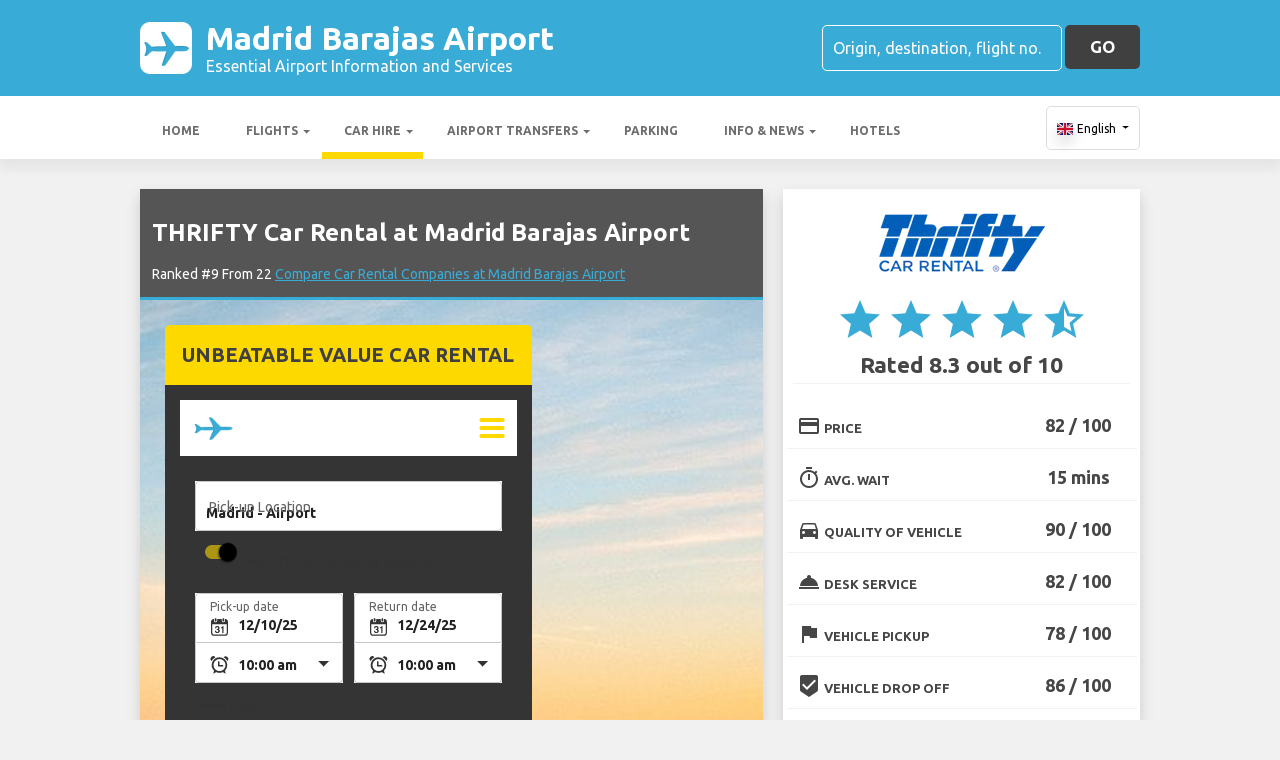

--- FILE ---
content_type: text/html; charset=utf-8
request_url: https://madridbarajasairport.net/madrid-barajas-airport-car-hire/thrifty-car-hire-madrid-barajas-airport/?utm_source=google&utm_medium=organic&utm_campaign=FAQ-H&utm_term=Brand
body_size: 53332
content:

<!DOCTYPE html>
<html>
<head>


    <meta charset="utf-8">
<meta http-equiv="content-language" content="en-GB" />



        <link rel="alternate" hreflang="x-default" href="https://madridbarajasairport.net/madrid-barajas-airport-car-hire/thrifty-car-hire-madrid-barajas-airport/"/>
            <link rel="alternate" hreflang="en" href="https://madridbarajasairport.net/madrid-barajas-airport-car-hire/thrifty-car-hire-madrid-barajas-airport/"/>
            <link rel="alternate" hreflang="fr" href="https://madridbarajasairport.net/fr-fr/madrid-barajas-aeroport-location-de-voitures/thrifty-location-de-voitures-madrid-barajas-aeroport/"/>
            <link rel="alternate" hreflang="de" href="https://madridbarajasairport.net/de-de/madrid-barajas-flughafen-auto-vermietung/thrifty-auto-vermietung-madrid-barajas-flughafen/"/>
            <link rel="alternate" hreflang="it" href="https://madridbarajasairport.net/it-it/aeroporto-madrid-barajas-noleggio-auto/thrifty-noleggio-auto-aeroporto-madrid-barajas/"/>
            <link rel="alternate" hreflang="es" href="https://madridbarajasairport.net/es-es/aeropuerto-de-madrid-barajas-alquiler-de-coches/thrifty-alquiler-de-coches-aeropuerto-de-madrid-barajas/"/>
            <link rel="alternate" hreflang="nl" href="https://madridbarajasairport.net/nl-nl/madrid-barajas-airport-autoverhuur/thrifty-autoverhuur-madrid-barajas-airport/"/>
            <link rel="alternate" hreflang="nb" href="https://madridbarajasairport.net/nb-no/madrid-barajas-airport-bilutleie/thrifty-bilutleie-madrid-barajas-airport/"/>
            <link rel="alternate" hreflang="pt" href="https://madridbarajasairport.net/pt-pt/madrid-barajas-aeroporto-aluguer-de-carros/thrifty-aluguer-de-carros-madrid-barajas-aeroporto/"/>
            <link rel="alternate" hreflang="sv" href="https://madridbarajasairport.net/sv-se/madrid-barajas-flygplats-bil-uthyrning/thrifty-bil-uthyrning-madrid-barajas-flygplats/"/>
            <link rel="alternate" hreflang="ru" href="https://madridbarajasairport.net/ru-ru/aeroport-madrid-barajas-arenda-avtomobiley/thrifty-arenda-avtomobiley-aeroport-madrid-barajas/"/>
            <link rel="alternate" hreflang="da" href="https://madridbarajasairport.net/da-dk/madrid-barajas-lufthavn-billeje/thrifty-billeje-madrid-barajas-lufthavn/"/>
            <link rel="alternate" hreflang="ja" href="https://madridbarajasairport.net/ja-jp/madrid-barajas-airport-car-hire/thrifty-car-hire-madrid-barajas-airport/"/>
            <link rel="alternate" hreflang="zh" href="https://madridbarajasairport.net/zh-hans/madrid-barajas-airport-car-hire/thrifty-car-hire-madrid-barajas-airport/"/>
    
    <script async src="https://www.googletagmanager.com/gtag/js?id=G-3R76X82SX3"></script>
    <script async>
            window.dataLayer = window.dataLayer || [];
            function gtag() { dataLayer.push(arguments); }

            gtag('js', new Date());
            gtag('config', 'G-3R76X82SX3', { 'content_group': 'Brand', 'page_culture': 'en-GB' });
            gtag('config', 'G-PJ18QBWDRN', { 'content_group':  'Brand', 'page_culture': 'en-GB' });
            gtag('config', 'G-FYWWKF0NT7', { 'content_group':  'Brand', 'page_culture': 'en-GB' });                   

    </script>


    
    <style>
        @charset "UTF-8";@font-face{font-family:'Material Icons';font-style:normal;font-weight:400;src:url(https://fonts.gstatic.com/s/materialicons/v55/flUhRq6tzZclQEJ-Vdg-IuiaDsNc.woff2) format('woff2')}.material-icons{font-family:'Material Icons';font-weight:400;font-style:normal;font-size:24px;line-height:1;letter-spacing:normal;text-transform:none;display:inline-block!important;white-space:nowrap;word-wrap:normal;direction:ltr;-webkit-font-feature-settings:'liga';-webkit-font-smoothing:antialiased;visibility:visible}/*!
 * Bootstrap v4.5.2 (https://getbootstrap.com/)
 * Copyright 2011-2020 The Bootstrap Authors
 * Copyright 2011-2020 Twitter, Inc.
 * Licensed under MIT (https://github.com/twbs/bootstrap/blob/main/LICENSE)
 */:root{--blue:#007bff;--indigo:#6610f2;--purple:#6f42c1;--pink:#e83e8c;--red:#dc3545;--orange:#fd7e14;--yellow:#ffc107;--green:#28a745;--teal:#20c997;--cyan:#17a2b8;--white:#fff;--gray:#6c757d;--gray-dark:#343a40;--primary:#007bff;--secondary:#6c757d;--success:#28a745;--info:#17a2b8;--warning:#ffc107;--danger:#dc3545;--light:#f8f9fa;--dark:#343a40;--breakpoint-xs:0;--breakpoint-sm:576px;--breakpoint-md:768px;--breakpoint-lg:992px;--breakpoint-xl:1200px;--font-family-sans-serif:"Ubuntu",sans-serif;--font-family-monospace:SFMono-Regular,Menlo,Monaco,Consolas,"Liberation Mono","Courier New",monospace}*,::after,::before{box-sizing:border-box}html{font-family:sans-serif;line-height:1.15;-webkit-text-size-adjust:100%;-webkit-tap-highlight-color:transparent}footer,header,main,nav,section{display:block}body{margin:0;font-family:Ubuntu,sans-serif;font-size:1rem;font-weight:400;line-height:1.5;color:#212529;text-align:left;background-color:#fff}[tabindex="-1"]:focus:not(:focus-visible){outline:0!important}hr{box-sizing:content-box;height:0;overflow:visible}h1,h2,h3,h4,h5,h6{margin-top:0;margin-bottom:.5rem}p{margin-top:0;margin-bottom:1rem}abbr[data-original-title],abbr[title]{text-decoration:underline;text-decoration:underline dotted;cursor:help;border-bottom:0;text-decoration-skip-ink:none}address{margin-bottom:1rem;font-style:normal;line-height:inherit}ol,ul{margin-top:0;margin-bottom:1rem}ol ol,ol ul,ul ol,ul ul{margin-bottom:0}dt{font-weight:700}dd{margin-bottom:.5rem;margin-left:0}b,strong{font-weight:bolder}small{font-size:80%}sub,sup{position:relative;font-size:75%;line-height:0;vertical-align:baseline}sub{bottom:-.25em}sup{top:-.5em}a{color:#007bff;text-decoration:none;background-color:transparent}a:hover{color:#0056b3;text-decoration:underline}a:not([href]):not([class]){color:inherit;text-decoration:none}a:not([href]):not([class]):hover{color:inherit;text-decoration:none}code,pre{font-family:SFMono-Regular,Menlo,Monaco,Consolas,"Liberation Mono","Courier New",monospace;font-size:1em}pre{margin-top:0;margin-bottom:1rem;overflow:auto;-ms-overflow-style:scrollbar}img{vertical-align:middle;border-style:none}svg{overflow:hidden;vertical-align:middle}table{border-collapse:collapse}caption{padding-top:.75rem;padding-bottom:.75rem;color:#6c757d;text-align:left;caption-side:bottom}th{text-align:inherit}label{display:inline-block;margin-bottom:.5rem}button{border-radius:0}button:focus{outline:1px dotted;outline:5px auto -webkit-focus-ring-color}button,input,optgroup,select,textarea{margin:0;font-family:inherit;font-size:inherit;line-height:inherit}button,input{overflow:visible}button,select{text-transform:none}[role=button]{cursor:pointer}select{word-wrap:normal}[type=button],[type=reset],[type=submit],button{-webkit-appearance:button}[type=button]:not(:disabled),[type=reset]:not(:disabled),[type=submit]:not(:disabled),button:not(:disabled){cursor:pointer}[type=button]::-moz-focus-inner,[type=reset]::-moz-focus-inner,[type=submit]::-moz-focus-inner,button::-moz-focus-inner{padding:0;border-style:none}input[type=checkbox],input[type=radio]{box-sizing:border-box;padding:0}textarea{overflow:auto;resize:vertical}fieldset{min-width:0;padding:0;margin:0;border:0}legend{display:block;width:100%;max-width:100%;padding:0;margin-bottom:.5rem;font-size:1.5rem;line-height:inherit;color:inherit;white-space:normal}progress{vertical-align:baseline}[type=number]::-webkit-inner-spin-button,[type=number]::-webkit-outer-spin-button{height:auto}[type=search]{outline-offset:-2px;-webkit-appearance:none}[type=search]::-webkit-search-decoration{-webkit-appearance:none}::-webkit-file-upload-button{font:inherit;-webkit-appearance:button}template{display:none}[hidden]{display:none!important}.h1,.h2,.h3,.h4,.h5,.h6,h1,h2,h3,h4,h5,h6{margin-bottom:.5rem;font-weight:500;line-height:1.2}.h1,h1{font-size:2.25rem}.h2,h2{font-size:1.75rem}.h3,h3{font-size:1.5rem}.h4,h4{font-size:1.25rem}.h5,h5{font-size:1.1rem}.h6,h6{font-size:1rem}hr{margin-top:1rem;margin-bottom:1rem;border:0;border-top:1px solid rgba(0,0,0,.1)}.small,small{font-size:80%;font-weight:400}.container{width:100%;padding-right:15px;padding-left:15px;margin-right:auto;margin-left:auto}@media (min-width:576px){.container{max-width:540px}}@media (min-width:768px){.container{max-width:720px}}@media (min-width:992px){.container{max-width:960px}}@media (min-width:1200px){.container{max-width:1140px}}.row{display:flex;flex-wrap:wrap;margin-right:-15px;margin-left:-15px}.col,.col-12,.col-4,.col-6,.col-8,.col-md,.col-md-2,.col-md-3,.col-md-4,.col-md-6,.col-md-8,.col-sm-6{position:relative;width:100%;padding-right:15px;padding-left:15px}.col{flex-basis:0;flex-grow:1;max-width:100%}.col-4{flex:0 0 33.3333333333%;max-width:33.3333333333%}.col-6{flex:0 0 50%;max-width:50%}.col-8{flex:0 0 66.6666666667%;max-width:66.6666666667%}.col-12{flex:0 0 100%;max-width:100%}@media (min-width:576px){.col-sm-6{flex:0 0 50%;max-width:50%}}@media (min-width:768px){.col-md{flex-basis:0;flex-grow:1;max-width:100%}.col-md-2{flex:0 0 16.6666666667%;max-width:16.6666666667%}.col-md-3{flex:0 0 25%;max-width:25%}.col-md-4{flex:0 0 33.3333333333%;max-width:33.3333333333%}.col-md-6{flex:0 0 50%;max-width:50%}.col-md-8{flex:0 0 66.6666666667%;max-width:66.6666666667%}}.table{width:100%;margin-bottom:1rem;color:#212529}.table td,.table th{padding:.75rem;vertical-align:top;border-top:1px solid #dee2e6}.table thead th{vertical-align:bottom;border-bottom:2px solid #dee2e6}.table tbody+tbody{border-top:2px solid #dee2e6}.table-bordered{border:1px solid #dee2e6}.table-bordered td,.table-bordered th{border:1px solid #dee2e6}.table-bordered thead td,.table-bordered thead th{border-bottom-width:2px}.table-striped tbody tr:nth-of-type(odd){background-color:rgba(0,0,0,.05)}.table-hover tbody tr:hover{color:#212529;background-color:rgba(0,0,0,.075)}.table-responsive{display:block;width:100%;overflow-x:auto;-webkit-overflow-scrolling:touch}.table-responsive>.table-bordered{border:0}.form-control{display:block;width:100%;height:calc(1.5em + .75rem + 2px);padding:.375rem .75rem;font-size:1rem;font-weight:400;line-height:1.5;color:#495057;background-color:#fff;background-clip:padding-box;border:1px solid #ced4da;border-radius:.25rem;transition:border-color .15s ease-in-out,box-shadow .15s ease-in-out}@media (prefers-reduced-motion:reduce){.form-control{transition:none}}.form-control::-ms-expand{background-color:transparent;border:0}.form-control:-moz-focusring{color:transparent;text-shadow:0 0 0 #495057}.form-control:focus{color:#495057;background-color:#fff;border-color:#80bdff;outline:0;box-shadow:0 0 0 .2rem rgba(0,123,255,.25)}.form-control::placeholder{color:#6c757d;opacity:1}.form-control:disabled,.form-control[readonly]{background-color:#e9ecef;opacity:1}input[type=date].form-control,input[type=month].form-control,input[type=time].form-control{appearance:none}select.form-control:focus::-ms-value{color:#495057;background-color:#fff}select.form-control[multiple],select.form-control[size]{height:auto}textarea.form-control{height:auto}.btn{display:inline-block;font-weight:400;color:#212529;text-align:center;vertical-align:middle;user-select:none;background-color:transparent;border:1px solid transparent;padding:.375rem .75rem;font-size:1rem;line-height:1.5;border-radius:.25rem;transition:color .15s ease-in-out,background-color .15s ease-in-out,border-color .15s ease-in-out,box-shadow .15s ease-in-out}@media (prefers-reduced-motion:reduce){.btn{transition:none}}.btn:hover{color:#212529;text-decoration:none}.btn.focus,.btn:focus{outline:0;box-shadow:0 0 0 .2rem rgba(0,123,255,.25)}.btn.disabled,.btn:disabled{opacity:.65}.btn:not(:disabled):not(.disabled){cursor:pointer}a.btn.disabled,fieldset:disabled a.btn{pointer-events:none}.btn-block{display:block;width:100%}.btn-block+.btn-block{margin-top:.5rem}input[type=button].btn-block,input[type=reset].btn-block,input[type=submit].btn-block{width:100%}.fade{transition:opacity .15s linear}@media (prefers-reduced-motion:reduce){.fade{transition:none}}.fade:not(.show){opacity:0}.collapse:not(.show){display:none}.collapsing{position:relative;height:0;overflow:hidden;transition:height .35s ease}@media (prefers-reduced-motion:reduce){.collapsing{transition:none}}.dropdown,.dropleft,.dropright,.dropup{position:relative}.dropdown-toggle{white-space:nowrap}.dropdown-toggle::after{display:inline-block;margin-left:.255em;vertical-align:.255em;content:"";border-top:.3em solid;border-right:.3em solid transparent;border-bottom:0;border-left:.3em solid transparent}.dropdown-toggle:empty::after{margin-left:0}.dropdown-menu{position:absolute;top:100%;left:0;z-index:1000;display:none;float:left;min-width:10rem;padding:.5rem 0;margin:.125rem 0 0;font-size:1rem;color:#212529;text-align:left;list-style:none;background-color:#fff;background-clip:padding-box;border:1px solid rgba(0,0,0,.15);border-radius:.25rem}.dropdown-menu-right{right:0;left:auto}@media (min-width:992px){.dropdown-menu-lg-left{right:auto;left:0}}@media (min-width:1200px){.dropdown-menu-xl-left{right:auto;left:0}}.dropup .dropdown-menu{top:auto;bottom:100%;margin-top:0;margin-bottom:.125rem}.dropup .dropdown-toggle::after{display:inline-block;margin-left:.255em;vertical-align:.255em;content:"";border-top:0;border-right:.3em solid transparent;border-bottom:.3em solid;border-left:.3em solid transparent}.dropup .dropdown-toggle:empty::after{margin-left:0}.dropright .dropdown-menu{top:0;right:auto;left:100%;margin-top:0;margin-left:.125rem}.dropright .dropdown-toggle::after{display:inline-block;margin-left:.255em;vertical-align:.255em;content:"";border-top:.3em solid transparent;border-right:0;border-bottom:.3em solid transparent;border-left:.3em solid}.dropright .dropdown-toggle:empty::after{margin-left:0}.dropright .dropdown-toggle::after{vertical-align:0}.dropleft .dropdown-menu{top:0;right:100%;left:auto;margin-top:0;margin-right:.125rem}.dropleft .dropdown-toggle::after{display:inline-block;margin-left:.255em;vertical-align:.255em;content:""}.dropleft .dropdown-toggle::after{display:none}.dropleft .dropdown-toggle::before{display:inline-block;margin-right:.255em;vertical-align:.255em;content:"";border-top:.3em solid transparent;border-right:.3em solid;border-bottom:.3em solid transparent}.dropleft .dropdown-toggle:empty::after{margin-left:0}.dropleft .dropdown-toggle::before{vertical-align:0}.dropdown-menu[x-placement^=bottom],.dropdown-menu[x-placement^=left],.dropdown-menu[x-placement^=right],.dropdown-menu[x-placement^=top]{right:auto;bottom:auto}.dropdown-item{display:block;width:100%;padding:.25rem 1.5rem;clear:both;font-weight:400;color:#212529;text-align:inherit;white-space:nowrap;background-color:transparent;border:0}.dropdown-item:focus,.dropdown-item:hover{color:#16181b;text-decoration:none;background-color:#f8f9fa}.dropdown-item.active,.dropdown-item:active{color:#fff;text-decoration:none;background-color:#007bff}.dropdown-item.disabled,.dropdown-item:disabled{color:#6c757d;pointer-events:none;background-color:transparent}.dropdown-menu.show{display:block}.nav{display:flex;flex-wrap:wrap;padding-left:0;margin-bottom:0;list-style:none}.nav-link{display:block;padding:.5rem 1rem}.nav-link:focus,.nav-link:hover{text-decoration:none}.nav-link.disabled{color:#6c757d;pointer-events:none;cursor:default}.navbar{position:relative;display:flex;flex-wrap:wrap;align-items:center;justify-content:space-between;padding:.5rem 1rem}.navbar .container{display:flex;flex-wrap:wrap;align-items:center;justify-content:space-between}.navbar-nav{display:flex;flex-direction:column;padding-left:0;margin-bottom:0;list-style:none}.navbar-nav .nav-link{padding-right:0;padding-left:0}.navbar-nav .dropdown-menu{position:static;float:none}.navbar-collapse{flex-basis:100%;flex-grow:1;align-items:center}.navbar-toggler{padding:.25rem .75rem;font-size:1.25rem;line-height:1;background-color:transparent;border:1px solid transparent;border-radius:.25rem}.navbar-toggler:focus,.navbar-toggler:hover{text-decoration:none}@media (max-width:991.98px){.navbar-expand-lg>.container{padding-right:0;padding-left:0}}@media (min-width:992px){.navbar-expand-lg{flex-flow:row nowrap;justify-content:flex-start}.navbar-expand-lg .navbar-nav{flex-direction:row}.navbar-expand-lg .navbar-nav .dropdown-menu{position:absolute}.navbar-expand-lg .navbar-nav .nav-link{padding-right:.5rem;padding-left:.5rem}.navbar-expand-lg>.container{flex-wrap:nowrap}.navbar-expand-lg .navbar-collapse{display:flex!important;flex-basis:auto}.navbar-expand-lg .navbar-toggler{display:none}}.card{position:relative;display:flex;flex-direction:column;min-width:0;word-wrap:break-word;background-color:#fff;background-clip:border-box;border:1px solid rgba(0,0,0,.125);border-radius:.25rem}.card>hr{margin-right:0;margin-left:0}.card>.list-group{border-top:inherit;border-bottom:inherit}.card>.list-group:first-child{border-top-width:0;border-top-left-radius:calc(.25rem - 1px);border-top-right-radius:calc(.25rem - 1px)}.card>.list-group:last-child{border-bottom-width:0;border-bottom-right-radius:calc(.25rem - 1px);border-bottom-left-radius:calc(.25rem - 1px)}.card>.card-header+.list-group,.card>.list-group+.card-footer{border-top:0}.card-body{flex:1 1 auto;min-height:1px;padding:1.25rem}.card-title{margin-bottom:.75rem}.card-text:last-child{margin-bottom:0}.card-header{padding:.75rem 1.25rem;margin-bottom:0;background-color:rgba(0,0,0,.03);border-bottom:1px solid rgba(0,0,0,.125)}.card-header:first-child{border-radius:calc(.25rem - 1px) calc(.25rem - 1px) 0 0}.card-footer{padding:.75rem 1.25rem;background-color:rgba(0,0,0,.03);border-top:1px solid rgba(0,0,0,.125)}.card-footer:last-child{border-radius:0 0 calc(.25rem - 1px) calc(.25rem - 1px)}.badge{display:inline-block;padding:.25em .4em;font-size:75%;font-weight:700;line-height:1;text-align:center;white-space:nowrap;vertical-align:baseline;border-radius:.25rem;transition:color .15s ease-in-out,background-color .15s ease-in-out,border-color .15s ease-in-out,box-shadow .15s ease-in-out}@media (prefers-reduced-motion:reduce){.badge{transition:none}}a.badge:focus,a.badge:hover{text-decoration:none}.badge:empty{display:none}.btn .badge{position:relative;top:-1px}.badge-success{color:#fff;background-color:#28a745}a.badge-success:focus,a.badge-success:hover{color:#fff;background-color:#1e7e34}a.badge-success.focus,a.badge-success:focus{outline:0;box-shadow:0 0 0 .2rem rgba(40,167,69,.5)}.tooltip{position:absolute;z-index:1070;display:block;margin:0;font-family:Ubuntu,sans-serif;font-style:normal;font-weight:400;line-height:1.5;text-align:left;text-align:start;text-decoration:none;text-shadow:none;text-transform:none;letter-spacing:normal;word-break:normal;word-spacing:normal;white-space:normal;line-break:auto;font-size:.875rem;word-wrap:break-word;opacity:0}.tooltip.show{opacity:.9}.tooltip .arrow{position:absolute;display:block;width:.8rem;height:.4rem}.tooltip .arrow::before{position:absolute;content:"";border-color:transparent;border-style:solid}.tooltip-inner{max-width:200px;padding:.25rem .5rem;color:#fff;text-align:center;background-color:#000;border-radius:.25rem}@keyframes spinner-border{to{transform:rotate(360deg)}}.spinner-border{display:inline-block;width:2rem;height:2rem;vertical-align:text-bottom;border:.25em solid currentColor;border-right-color:transparent;border-radius:50%;animation:spinner-border .75s linear infinite}.align-middle{vertical-align:middle!important}.bg-light{background-color:#f8f9fa!important}a.bg-light:focus,a.bg-light:hover,button.bg-light:focus,button.bg-light:hover{background-color:#dae0e5!important}.bg-dark{background-color:#343a40!important}a.bg-dark:focus,a.bg-dark:hover,button.bg-dark:focus,button.bg-dark:hover{background-color:#1d2124!important}.bg-white{background-color:#fff!important}.border{border:1px solid #dee2e6!important}.clearfix::after{display:block;clear:both;content:""}.d-none{display:none!important}.d-table-cell{display:table-cell!important}.d-flex{display:flex!important}.d-inline-flex{display:inline-flex!important}@media (min-width:576px){.d-sm-none{display:none!important}.d-sm-table-cell{display:table-cell!important}}@media (min-width:768px){.d-md-table-cell{display:table-cell!important}}@media (min-width:992px){.d-lg-none{display:none!important}.d-lg-block{display:block!important}}.flex-column{flex-direction:column!important}.flex-wrap{flex-wrap:wrap!important}.flex-grow-0{flex-grow:0!important}.flex-shrink-0{flex-shrink:0!important}.justify-content-center{justify-content:center!important}.align-items-end{align-items:flex-end!important}.align-items-center{align-items:center!important}.align-self-center{align-self:center!important}@media (min-width:1200px){.flex-xl-nowrap{flex-wrap:nowrap!important}.justify-content-xl-between{justify-content:space-between!important}}.float-left{float:left!important}.float-right{float:right!important}.overflow-hidden{overflow:hidden!important}.position-static{position:static!important}.fixed-top{position:fixed;top:0;right:0;left:0;z-index:1030}.fixed-bottom{position:fixed;right:0;bottom:0;left:0;z-index:1030}@supports (position:sticky){.sticky-top{position:sticky;top:0;z-index:1020}}.sr-only{position:absolute;width:1px;height:1px;padding:0;margin:-1px;overflow:hidden;clip:rect(0,0,0,0);white-space:nowrap;border:0}.shadow{box-shadow:0 .5rem 1rem rgba(0,0,0,.15)!important}.w-100{width:100%!important}.mb-0{margin-bottom:0!important}.mr-1,.mx-1{margin-right:.25rem!important}.mb-1{margin-bottom:.25rem!important}.ml-1,.mx-1{margin-left:.25rem!important}.my-2{margin-top:.5rem!important}.mb-2,.my-2{margin-bottom:.5rem!important}.ml-2{margin-left:.5rem!important}.mt-3,.my-3{margin-top:1rem!important}.mb-3,.my-3{margin-bottom:1rem!important}.mt-4{margin-top:1.5rem!important}.p-0{padding:0!important}.px-0{padding-right:0!important}.pb-0{padding-bottom:0!important}.px-0{padding-left:0!important}.pt-1{padding-top:.25rem!important}.pb-1{padding-bottom:.25rem!important}.pt-2,.py-2{padding-top:.5rem!important}.pb-2,.py-2{padding-bottom:.5rem!important}.py-3{padding-top:1rem!important}.py-3{padding-bottom:1rem!important}.px-5{padding-right:3rem!important}.px-5{padding-left:3rem!important}.mr-auto{margin-right:auto!important}.ml-auto{margin-left:auto!important}@media (min-width:1200px){.ml-xl-2{margin-left:.5rem!important}.py-xl-0{padding-top:0!important}.py-xl-0{padding-bottom:0!important}.ml-xl-auto{margin-left:auto!important}}.text-wrap{white-space:normal!important}.text-left{text-align:left!important}.text-center{text-align:center!important}.text-uppercase{text-transform:uppercase!important}.font-weight-bold{font-weight:700!important}.text-dark{color:#343a40!important}a.text-dark:focus,a.text-dark:hover{color:#121416!important}.visible{visibility:visible!important}.badge{-webkit-box-shadow:0 2px 5px 0 rgba(0,0,0,.16),0 2px 10px 0 rgba(0,0,0,.12);box-shadow:0 2px 5px 0 rgba(0,0,0,.16),0 2px 10px 0 rgba(0,0,0,.12);-webkit-border-radius:.125rem;border-radius:.125rem}.badge,.badge-success{color:#fff!important}table th{font-size:.9rem;font-weight:400}table td{font-size:.9rem;font-weight:300}table.table thead th{border-top:none}table.table td,table.table th{padding-top:1.1rem;padding-bottom:1rem}table.table a{margin:0;color:#212529}.navbar .dropdown-menu{position:absolute!important;margin-top:0}.navbar .dropdown-menu a{padding:10px;font-size:.9375rem;font-weight:300;color:#000}.navbar .nav-item .nav-link{display:block}.navbar-toggler{outline:0;border-width:0}.navbar{box-shadow:0 2px 5px 0 rgba(0,0,0,.16),0 2px 10px 0 rgba(0,0,0,.12);font-weight:300}.card,.navbar{-webkit-box-shadow:0 2px 5px 0 rgba(0,0,0,.16),0 2px 10px 0 rgba(0,0,0,.12)}.btn.btn-block{margin:inherit}.btn{box-shadow:0 2px 5px 0 rgba(0,0,0,.16),0 2px 10px 0 rgba(0,0,0,.12);padding:.84rem 2.14rem;font-size:.81rem;-webkit-transition:color .15s ease-in-out,background-color .15s ease-in-out,border-color .15s ease-in-out,-webkit-box-shadow .15s ease-in-out;-o-transition:color .15s ease-in-out,background-color .15s ease-in-out,border-color .15s ease-in-out,box-shadow .15s ease-in-out;transition:color .15s ease-in-out,background-color .15s ease-in-out,border-color .15s ease-in-out,box-shadow .15s ease-in-out;transition:color .15s ease-in-out,background-color .15s ease-in-out,border-color .15s ease-in-out,box-shadow .15s ease-in-out,-webkit-box-shadow .15s ease-in-out;margin:.375rem;border:0;-webkit-border-radius:.125rem;border-radius:.125rem;cursor:pointer;text-transform:uppercase;white-space:normal;word-wrap:break-word;color:#fff}.bg-light{background-color:#e0e0e0!important}a{cursor:pointer;text-decoration:none;color:#007bff;-webkit-transition:all .2s ease-in-out;-o-transition:all .2s ease-in-out;transition:all .2s ease-in-out}a:hover{text-decoration:none;color:#0056b3;-webkit-transition:all .2s ease-in-out;-o-transition:all .2s ease-in-out;transition:all .2s ease-in-out}.btn,.btn.disabled:active,.btn.disabled:focus,.btn.disabled:hover,.btn:disabled:active,.btn:disabled:focus,.btn:disabled:hover{-webkit-box-shadow:0 2px 5px 0 rgba(0,0,0,.16),0 2px 10px 0 rgba(0,0,0,.12)}*{margin:0;padding:0}body{width:100%;min-width:320px;background-color:#f2f2f2;color:#464646}a{text-decoration:none;color:#39abd7}a:focus,button:focus{outline:0!important;outline-offset:none!important;text-decoration:none!important}a,img{border:none;outline:0}img{max-width:100%;height:auto;display:inline-block;vertical-align:middle}label{font-weight:400}h1,h2,h3,h4,h5,h6{margin:0;line-height:1.3;padding:0 0 15px;font-weight:700;color:#464646;position:relative}h3{font-size:20px;font-size:20px}h4{font-size:18px}ol,ul{list-style:none;margin:0}ol li,ul li{list-style:none}.form-control{border:1px solid #d0d0d0;border-radius:5px;box-shadow:none!important;color:#000;font-family:Ubuntu,sans-serif;font-size:14px;font-weight:400;height:40px}select,select.form-control{text-overflow:ellipsis;white-space:nowrap;padding-right:28px;-moz-appearance:none;-webkit-appearance:none;-ms-appearance:none;-o-appearance:none;appearance:none;width:100%;height:40px!important;background-image:url(/content/img/arw2.png);background-repeat:no-repeat;background-position:calc(100% - 10px) center}textarea.form-control{min-height:120px;resize:vertical;height:auto}.btn-custom{background:#fdd900 none repeat scroll 0 0;border:medium none;border-radius:5px;box-shadow:none!important;color:#434343;font-family:Ubuntu,sans-serif;font-size:17px;font-weight:700;height:44px;line-height:44px;margin:0;padding:0 25px;position:relative;text-transform:uppercase;white-space:nowrap!important}.btn-custom-secondary{background:#414040 none repeat scroll 0 0;border:medium none;border-radius:5px;box-shadow:none!important;color:#fff;font-family:Ubuntu,sans-serif;font-size:17px;font-weight:700;height:44px;line-height:44px;margin:0;padding:0 25px;position:relative;text-transform:uppercase;white-space:nowrap!important}.btn-custom-lighter-grey{background:#ccc none repeat scroll 0 0;border:medium none;border-radius:5px;box-shadow:none!important;color:#000!important;font-family:Ubuntu,sans-serif;font-size:17px;font-weight:700;height:44px;line-height:44px;margin:0;padding:0 25px;position:relative;text-transform:uppercase;white-space:nowrap!important}.btn-custom-lighter-grey:hover{background:#434343 none repeat scroll 0 0;color:#fdd900!important}.btn-custom-white{background:#fff none repeat scroll 0 0;border:1px solid #ddd;border-radius:5px;box-shadow:none!important;color:#000!important;font-family:Ubuntu,sans-serif;font-size:12px;height:44px;line-height:44px;margin:0;padding:0 10px;position:relative;white-space:nowrap!important}.btn-custom-white:active{background-color:#eee}.btn-custom-secondary:hover{color:#fdd900!important}.btn-custom:hover{color:#000}[type=checkbox]:checked,[type=checkbox]:not(:checked){opacity:0;pointer-events:none;position:absolute}label.btn input[type=checkbox]+label{-moz-user-select:none;cursor:pointer;display:inline-block;height:1.5625rem;line-height:1.5625rem;padding-left:35px;position:relative}label.btn input[type=checkbox]+label::before,label.btn input[type=checkbox]:not(.filled-in)+label::after{border:2px solid #8a8a8a;border-radius:1px;content:"";height:18px;left:0;margin-top:3px;position:absolute;top:0;transition:all .2s ease 0s;-moz-transition:all .2s ease 0s;-webkit-transition:all .2s ease 0s;width:18px;z-index:0}label.btn input[type=checkbox]:not(.filled-in)+label::after{border:0 none;transform:scale(0);-moz-transform:scale(0);-webkit-transform:scale(0)}label.btn input[type=checkbox]:checked+label::before{backface-visibility:hidden;border-color:transparent #4285f4 #4285f4 transparent;border-style:solid;border-width:2px;height:1.375rem;left:-5px;top:-4px;transform:rotate(40deg);-moz-transform:rotate(40deg);-webkit-transform:rotate(40deg);transform-origin:100% 100% 0;-moz-transform-origin:100% 100% 0;-webkit-transform-origin:100% 100% 0;width:12px}[type=radio]:checked,[type=radio]:not(:checked){opacity:0;pointer-events:none;position:absolute}label.btn input[type=radio]:checked+label,label.btn input[type=radio]:not(:checked)+label{-moz-user-select:none;cursor:pointer;display:inline-block;height:1.5625rem;line-height:1.5625rem;padding-left:35px;position:relative;transition:all .28s ease 0s;-moz-transition:all .28s ease 0s;-webkit-transition:all .28s ease 0s}label.btn input[type=radio]+label::after,label.btn input[type=radio]+label::before{content:"";height:16px;left:0;margin:4px;position:absolute;top:0;transition:all .28s ease 0s;-moz-transition:all .28s ease 0s;-webkit-transition:all .28s ease 0s;width:16px;z-index:0}label.btn input[type=radio]:checked+label::after,label.btn input[type=radio]:checked+label::before,label.btn input[type=radio]:not(:checked)+label::after,label.btn input[type=radio]:not(:checked)+label::before{border-radius:50%}label.btn input[type=radio]:not(:checked)+label::after,label.btn input[type=radio]:not(:checked)+label::before{border:2px solid #5a5a5a}label.btn input[type=radio]:not(:checked)+label::after{transform:scale(0);-moz-transform:scale(0);-webkit-transform:scale(0)}label.btn input[type=radio]:checked+label::after{border:2px solid #4285f4}label.btn input[type=radio]:checked+label::after{background-color:#4285f4}label.btn input[type=radio]:checked+label::after{transform:scale(1.02);-moz-transform:scale(1.02);-webkit-transform:scale(1.02)}.dis-block{display:block;position:relative}.full-wdth{display:block;width:100%;position:relative}@media all and (-ms-high-contrast:none),(-ms-high-contrast:active){select,select.form-control{background:#fff!important;padding-right:7px!important}}.container{max-width:1030px;width:100%}.hdr-top{background:#39abd7 none repeat scroll 0 0;padding:20px 0}.hdr-top a{color:#fff}.pad-box a{color:#39abd7}.logo{color:#fff;font-size:32px;font-weight:700;line-height:36px;width:60%}.logo span{display:block;font-size:16px;font-weight:400;line-height:20px}.logo img{margin-right:1rem!important}.logo:hover{color:#fff;text-decoration:none!important}.rt-srch-box{margin-left:auto;flex-shrink:0}.rt-srch-box .form-control{background:rgba(0,0,0,0) none repeat scroll 0 0;border-color:#fff;color:#f2f2f2;float:left;font-size:16px;height:46px;width:240px}.footer .srch-box .form-control{display:inline-flex;background:rgba(0,0,0,0) none repeat scroll 0 0;border-color:#fff;color:#f2f2f2;font-size:16px;height:44px;width:240px}.rt-srch-box .form-control::-webkit-input-placeholder,.srch-box .form-control::-webkit-input-placeholder{color:#fff}.rt-srch-box .form-control:-moz-placeholder,.srch-box .form-control:-moz-placeholder{color:#fff}.rt-srch-box .form-control::-moz-placeholder,.srch-box .form-control::-moz-placeholder{color:#fff}.rt-srch-box .form-control:-ms-input-placeholder,.srch-box .form-control:-ms-input-placeholder{color:#fff}.rt-srch-box .btn.btn-custom{float:right;font-size:20px;height:46px;margin:0 0 0 10px;padding:0;width:65px}.srch-box .btn.btn-custom{font-size:20px;height:44px;margin:0 0 0 10px;padding:0;width:65px;vertical-align:top}.hdr-btm{background:#fff none repeat scroll 0 0;box-shadow:0 10px 10px rgba(0,0,0,.05)}.hdr-btm .navbar{box-shadow:none;padding:0}.hdr-btm .navbar .navbar-nav .nav-item{padding:0 2px 0 0}.hdr-btm .navbar .navbar-nav .nav-link{color:#6d6d6d;font-size:15px;font-weight:600;line-height:56px;padding:0 18px;text-transform:uppercase;position:relative}.hdr-btm .navbar .navbar-nav .nav-link::before{width:0;height:7px;background:#fdd900;position:absolute;left:0;bottom:0;transition:all .2s ease;-moz-transition:all .2s ease;-webkit-transition:all .2s ease;display:block;content:""}.hdr-btm .navbar .navbar-nav .active .nav-link::before,.hdr-btm .navbar .navbar-nav .nav-item:hover .nav-link::before{width:100%}.main-wrapper{padding:30px 0 50px}.car-hire-box{background:url(/content/img/bg2.jpg) no-repeat center center;background-size:cover;padding:25px;display:flex;flex-wrap:wrap}.sec2-inr{margin-top:40px}.cmn-hd-box{background:#555 none repeat scroll 0 0;padding:12px 12px;border-bottom:#39abd7 3px solid}.cmn-hd-box h1{color:#fff;font-size:24px;padding:0}.cmn-hd-box h2{color:#fff;font-size:22px;padding:0}.cmn-hd-box h3{color:#fff;font-size:21px;padding:0}.cmn-hd-box h4{color:#fff;font-size:20px;padding:0}.cmn-hd-box h5{color:#fff;font-size:18px;padding:0}.cmn-hd-box h2 img{margin:0 10px 0 0}.form-box1{flex:0 0 38.5%;max-width:38.5%;position:relative}.cmn-hd2{background:#fdd900 none repeat scroll 0 0;border-radius:5px 5px 0 0;color:#414040;font-size:20px;font-weight:700;padding:15px;text-align:center;text-transform:uppercase}.form-inr-box{background:#343434 none repeat scroll 0 0;border-radius:0 0 5px 5px;padding:15px 15px 20px;min-height:400px}.form-inr-box .form-group label{color:#fdd900;display:block;font-size:16px;margin:0 0 5px;padding:0 0 0 5px}.form-inr-box .form-group .form-check{padding:0 0 0 10px}.form-inr-box .form-group .form-check label{color:#fff;font-size:14px;margin:7px 0 0;padding:0 0 0 28px}.form-inr-box .form-check-input[type=checkbox]:checked+label::before,.form-inr-box label.btn input[type=checkbox]:checked+label::before{border-color:transparent #fdd900 #fdd900 transparent}.form-inr-box .form-control{background-color:#ebebeb;border:medium none;color:#414040}.form-inr-box .form-control::-webkit-input-placeholder{color:#414040}.form-inr-box .form-control:-moz-placeholder{color:#414040}.form-inr-box .form-control::-moz-placeholder{color:#414040}.form-inr-box .form-control:-ms-input-placeholder{color:#414040}.form-inr-box .form-control.pickup-inpt{padding-left:38px;padding-right:30px;background-image:url(/content/img/icn1.png),url(/content/img/icn2.png);background-position:left center,right center;background-repeat:no-repeat,no-repeat}.form-inr-box .form-control.cald-icon{padding-left:38px;background:#ebebeb url(../content/img/cald-icon.png) no-repeat 11px center}.card-box{display:flex;flex-wrap:nowrap;padding:15px 25px;min-height:64px}.sec3-inr{margin:25px 0 0}.pad-box{padding:30px}.link-box{border-top:1px solid #c5c5c5;padding:20px 30px}table.table a.link-text{color:#2e99c2;font-weight:500}.info-box{padding:15px 30px 30px}.info-inr{background:#ebebeb none repeat scroll 0 0;border-radius:5px;overflow:hidden;height:100%}.info-img img{width:100%;display:block}.info-dtl{padding:25px 22px 5px}.hd4{color:#464646;font-size:17px;font-weight:700;line-height:19px;padding:0 0 7px}.single-news-item-info-box{border-radius:5px;background:#fff}.single-news-item-info-box img{width:100%;display:block}.single-news-item-info-box .info-dtl{padding:30px}.single-news-item-info-box .hd4{color:#464646;font-size:20px;font-weight:700;line-height:22px}.single-news-item-info-box .hd4 a:hover{color:#2e99c2}.single-news-item-info-box .info-dtl p{font-size:13px;line-height:15px}.info-dtl p{font-size:13px;line-height:15px}.mrg-t25{margin-top:25px}.footer{background:#555;padding:45px 0 45px 0;text-align:center;color:#fff;font-size:14px;border-top:3px solid #39abd7}.footer a{color:#fff}.footer a:hover{color:#fdd900}.ftr-btm{padding:20px 0 0}.footer .srch-box{margin:auto;width:100%}.copyright-txt{font-weight:500;font-size:16px}.desk-sec1{display:flex;flex-wrap:wrap}.sec-lt1{flex:0 0 62.3%;max-width:62.3%}.sec-rt1{flex:0 0 37.7%;max-width:37.7%;padding:0 0 0 12px}.sec-rt1 .form-box1{flex:0 0 100%;max-width:100%;width:100%}.brand-logo{border-radius:5px;padding:5px;text-align:center}.img-box1 .cmn-hd-box{bottom:0;left:0;position:absolute;right:0;z-index:1}.img-box1 img{width:100%;display:block}.pad-box p strong{color:#434343;line-height:24px;margin-top:10px;margin-bottom:10px;font-weight:700}.pad25{padding:25px}.margin0{margin:0!important}.supplier1 .form-box1{flex:0 0 64%;max-width:64%}.hertz{flex:0 0 36%;max-width:36%;padding:0 0 0 12px;text-align:right}.supplier-outer .sec-rt1{padding:0 0 0 20px}.open-box{background:#fff none repeat scroll 0 0;border-radius:5px;box-shadow:0 0 5px rgba(0,0,0,.3)}.cmn-hd3{background:#555 none repeat scroll 0 0;border-bottom:5px solid #fdd900;border-radius:5px 5px 0 0;color:#fff;font-size:17px;padding:12px 25px}.cmn-hd3 i,.cmn-hd3 img{margin:-4px 5px 0 0;vertical-align:middle}.cmn-table .table{margin-bottom:0}.cmn-table .table thead th{background:#d7d7d7 none repeat scroll 0 0;border:medium none;font-size:16px;font-weight:600;padding:10px 10px;vertical-align:top}.cmn-table .table tbody td{font-size:14px;font-weight:400;padding:10px 10px;color:#414040}.map{border-radius:5px;height:100%;overflow:hidden}.map img{height:100%;width:100%}.info-box .row .col-md-3.col-sm-6{padding-bottom:15px;padding-top:15px}.info-box .mrg-t25{margin-top:15px}.form-inr-box .ct-app-ready[ct-app]{background:rgba(0,0,0,0) none repeat scroll 0 0!important}.form-inr-box .ct-grid .ct-text-left.ct-font-weight-600{display:none}.form-inr-box .ct-app-ready .ct-search-form .ct-form-field .ct-input,.form-inr-box .ct-app-ready .ct-search-form .ct-form-field .ct-select{background:#ebebeb none repeat scroll 0 0;border:medium none;border-radius:5px;box-shadow:none!important;height:40px;font-family:Ubuntu,sans-serif;color:#414040;font-size:14px;font-weight:400}.form-inr-box .ct-app-ready .ct-search-form .ct-form-field .ct-input::-webkit-input-placeholder{color:#414040;opacity:1}.form-inr-box .ct-app-ready .ct-search-form .ct-form-field .ct-input:-moz-placeholder{color:#414040;opacity:1}.form-inr-box .ct-app-ready .ct-search-form .ct-form-field .ct-input::-moz-placeholder{color:#414040;opacity:1}.form-inr-box .ct-app-ready .ct-search-form .ct-form-field .ct-input:-ms-input-placeholder{color:#414040;opacity:1}.form-inr-box #ct-container strong,.form-inr-box .ct-modal-container strong{color:#fdd900;display:block;font-size:16px;margin:0 0 5px;padding:0 0 0 5px;font-weight:400;font-family:Ubuntu,sans-serif}.form-inr-box #ct-container,.form-inr-box .ct-modal-container{font-family:Ubuntu,sans-serif}.form-inr-box .ct-form .ctc-form__group--checkbox label{color:#fff;font-size:14px;font-weight:400;font-family:Ubuntu,sans-serif}.form-inr-box #ct-checkbox{height:auto!important;margin:5px 0 10px!important}.form-inr-box .ct-app-ready .ct-search-form .ct-form-field #pickupDate,.form-inr-box .ct-app-ready .ct-search-form .ct-form-field #returnDate{border-radius:5px 0 0 5px}.form-inr-box .ct-app-ready .ct-search-form .ct-form-field .ct-timepicker-custom .ct-select{border-radius:0 5px 5px 0;border-left:1px solid #8f8f8f}.form-inr-box .ct-btn.ct-btn-p.ct-btn-spinner,.form-inr-box .ct-step-search[ct-app] .ct-grid-unit-3-16 .ct-btn-p{background:#fdd900 none repeat scroll 0 0!important;border:medium none!important;border-radius:5px;box-shadow:none!important;color:#434343;font-family:Ubuntu,sans-serif;font-size:17px;font-weight:700;height:44px;line-height:44px;margin:0;padding:0 25px;position:relative;text-transform:uppercase}.form-inr-box .engine_container [ct-app]>[ng-view]>div{padding:0}.form-inr-box .ctc-form__group--checkbox label::before,.form-inr-box .ctc-form__group--radio label::before{background-color:rgba(0,0,0,0);border:2px solid;border-radius:0;top:.2em}.form-inr-box .ctc-form__group--checkbox label::after,.form-inr-box .ctc-form__group--checkbox label::before,.form-inr-box .ctc-form__group--radio label::after,.form-inr-box .ctc-form__group--radio label::before{border-color:#8a8a8a}.form-inr-box .ctc-form__group--checkbox label::after,.form-inr-box .ctc-form__group--radio label::after{height:.6em;top:.4em;width:1.3em}.form-inr-box .ctc-form__group--checkbox input[type=checkbox]:checked+label::before,.form-inr-box .ctc-form__group--radio input[type=checkbox]:checked+label::before{background-color:rgba(0,0,0,0)}.form-inr-box .ctc-form__group--checkbox input[type=checkbox]:checked+label::after,.form-inr-box .ctc-form__group--radio input[type=checkbox]:checked+label::after{border-color:#fdd900}.form-inr-box .ct-datepicker .ct-datepicker-header,.form-inr-box .ct-datepicker .ct-datepicker-month .ct-datepicker-cell.ct-active span,.form-inr-box .ct-datepicker .ct-datepicker-month .ct-datepicker-name.ct-active span{background:#fdd900 none repeat scroll 0 0!important}.form-inr-box #ct-container .ct-datepicker .ct-datepicker-header .ct-name,.form-inr-box .ct-datepicker .ct-datepicker-month .ct-datepicker-names .ct-datepicker-name,.form-inr-box .ct-modal-container .ct-datepicker .ct-datepicker-header .ct-name{color:#414040!important}.form-inr-box .ct-datepicker .ct-datepicker-month .ct-datepicker-week .ct-datepicker-cell:hover span{background:#eece10 none repeat scroll 0 0!important}.form-inr-box .ct-drop-down-container .ct-drop-down>ul>li li.ct-drop-down-option:hover,body .form-inr-box .ct-palette-p-bg-color{background-color:#666!important}.header-disclaimer{background:#ddd none repeat scroll 0 0;color:#333;font-size:14px;font-weight:400;padding:10px 0;text-align:center;width:100%}.hdr-btm .navbar .navbar-nav li.sub-menu .dropdown-menu{border:medium none;border-radius:0;box-shadow:0 7px 5px rgba(0,0,0,.2);min-width:230px;padding:0}.hdr-btm .navbar .navbar-nav li.sub-menu .dropdown-menu .dropdown-item{border-bottom:1px solid #ccc;display:block;font-size:18px;font-weight:400;padding-left:15px;font-weight:600}.hdr-btm .navbar .navbar-nav li.sub-menu .dropdown-menu .dropdown-item-vendor{border-bottom:1px solid #ccc;display:block;font-weight:400;padding-left:15px;font-weight:600}.hdr-btm .navbar .navbar-nav li.sub-menu .dropdown-menu .dropdown-item-vendor:active,.hdr-btm .navbar .navbar-nav li.sub-menu .dropdown-menu .dropdown-item-vendor:hover{background-color:#f8f9fa}.hdr-btm .navbar .navbar-nav li.sub-menu .dropdown-menu .dropdown-item span{color:#555;display:block;font-size:14px;white-space:initial;top:15px;font-weight:400}[icon-name]::before{content:attr(icon-name);font-family:'Material Icons';font-weight:400;margin-right:4px;color:#39abd7;font-style:normal;font-size:1.5em;display:inline-block;vertical-align:middle;width:1em;height:1em;line-height:1;text-transform:none;letter-spacing:normal;word-wrap:normal;white-space:nowrap;direction:ltr;-webkit-font-smoothing:antialiased;text-rendering:optimizeLegibility;-moz-osx-font-smoothing:grayscale;font-feature-settings:'liga'}.open-box{min-height:100%}.hdr-btm .navbar .navbar-nav .nav-item.sub-menu:hover .dropdown-menu{display:block}.hdr-btm .navbar .navbar-nav .dropdown-toggle::after{position:absolute;right:10px;top:49%}.hdr-btm .navbar .navbar-nav li.sub-menu.multiple-nav .dropdown-menu{min-width:800px;width:100%}.hdr-btm .navbar .navbar-nav li.sub-menu.multiple-nav .dropdown-menu .dropdown-item-vendor{clear:inherit;display:inline-block;float:left;min-height:50px;max-height:50px;overflow:hidden;padding-left:10px;position:relative;width:50%;font-size:16px;white-space:nowrap;text-overflow:ellipsis}.hdr-btm .navbar .navbar-nav li.sub-menu.multiple-nav .dropdown-menu .dropdown-item img{left:10px;max-width:60px;position:absolute;top:15px}.cmn-hd-box h2 i{font-size:26px;margin:0 5px 0 0;vertical-align:middle}.form-inr-box .engine_container .ct-search-form h2{color:#fff;font-family:Ubuntu,sans-serif;font-size:15px;font-weight:400;line-height:normal;margin:0 0 10px!important;padding:0}.form-inr-box [ct-app] .ct-radio .ct-radio-option:first-child{margin:0 25px}.form-inr-box .ct-step-search[ct-app] .ct-search-form .ct-form label{color:#fdd900;font-size:14px;font-weight:400}.form-inr-box .ct-hybrid-grid .ct-grid .ct-grid-unit-8-16{margin:0;width:100%}.form-inr-box .ct-modal-container .ct-error-desc.ct-show,.form-inr-box [ct-app] .ct-error-desc.ct-show{margin-bottom:0;font-size:12px;line-height:normal;padding:5px}.form-inr-box .ct-step-search[ct-app] .ct-return-way .ct-search-form-main-col .ct-grid-unit-7-16{margin-left:0;width:100%}.form-inr-box .ct-modal-container .ct-hint-text--hide,.form-inr-box [ct-app] .ct-hint-text--hide{display:none}.form-inr-box .ct-hybrid-grid .ct-grid .ct-grid-unit-5-16,.form-inr-box .ct-step-search[ct-app] .ct-return-way .ct-search-form-main-col .ct-grid-unit-2-16{margin-left:0;width:100%}.form-inr-box .ct-hybrid-grid .ct-grid .ct-grid-unit-3-16{margin:0;width:100%}.form-inr-box .ct-step-search[ct-app] .ct-search-form .ct-form-field .ct-input,.form-inr-box .ct-step-search[ct-app] .ct-search-form .ct-form-field .ct-select{background:#ebebeb none repeat scroll 0 0}.form-inr-box .ct-step-search[ct-app] .ct-search-form .ct-form-field .ct-select-wrapper::after,.form-inr-box .ct-step-search[ct-app] .ct-search-form .ct-form-field i[class*=ct-icon-]:not([class*=ct-palette-]){color:#333}.form-inr-box .ct-step-search[ct-app] .ct-search-form .ct-form-field .ct-select-wrapper::after{background:#ebebeb none repeat scroll 0 0}.form-inr-box .ct-step-search[ct-app] .ct-grid-unit-3-16 .ct-btn-p{margin:10px 0 0!important}.form-inr-box [ct-app]{padding-bottom:0}.form-inr-box [ct-app] .ct-radio input[type=radio]+.ct-radio-span::before{color:#fff}.form-inr-box [ct-app] .ct-radio .ct-radio-option .ct-radio-span{color:#fff}.form-inr-box .ct-grid{min-width:inherit}.form-inr-box [ct-app]{min-height:inherit!important}.form-inr-box .ct-step-search[ct-app] .ct-no-basket{padding:0}.spl-text{clear:both;font-size:16px;font-weight:500;padding:10px 0;width:100%}.spl-text span{text-transform:uppercase;color:#2e99c2}.vendor-list ul li{color:#2e99c2;display:block;font-size:18px;margin:0 0 8px;min-height:46px;padding:0 0 0 140px;position:relative;border-bottom:solid 1px #f2f2f2}.vendor-list ul li a{color:#2e99c2}.vendor-list ul li span{display:block;color:#858585;font-size:14px}.vendor-list ul li a i{border-radius:50%;color:#2e99c2;left:0;text-align:center;top:4px;position:relative;font-size:20px}.vendor-list ul li i{border-radius:50%;left:0;text-align:center;top:4px}.vendor-list-centre{white-space:nowrap;overflow:hidden;text-overflow:ellipsis}.vendor-list-centre ul li{color:#2e99c2;display:block;font-size:18px;margin:0 0 8px;min-height:46px;padding:10px;position:relative;border-bottom:solid 1px #f2f2f2;white-space:nowrap}.vendor-list-centre ul li a{color:#858585}.vendor-list-centre ul li span{color:#858585;font-size:18px;font-weight:500;margin-left:10px;display:inline-block}.vendor-list-centre ul li a i{border-radius:50%;color:#2e99c2;left:0;text-align:center;top:4px;position:relative;font-size:20px}.vendor-list-centre ul li i{border-radius:50%;left:0;text-align:center;top:4px}.vendor-list ul li img{left:0;position:absolute;top:4px;width:120px}.vendor-list ul li img.vendor{border-radius:0;height:auto}.vendor-list ul li .vendor-rating i{padding-bottom:20px;font-size:20px;color:#39abd7}.car-vendor-nav-item .vendor-rating{float:none}.car-vendor-nav-item .vendor-rating i{font-size:18px;color:#39abd7}.vendor-detail-rating-box{text-align:center;padding-top:20px;padding-bottom:10px}.vendor-detail-rating-box .vendor-rating{margin-top:20px}.vendor-detail-rating-box .vendor-rating i{font-size:48px;color:#39abd7}.vendor-detail-rating-box .score-block{margin-left:10px;margin-right:10px;border-bottom:solid 1px #f2f2f2}.vendor-detail-rating-box .score-calc-footnote{font-size:10px;padding:5px}.vendor-detail-rating-box .score-calc-counter-footnote{font-size:16px;font-weight:700;padding:5px;color:#39abd7}.vendor-rating-list{margin-top:20px}.vendor-rating-list .vendor-rating-metric{font-size:18px;font-weight:700}.vendor-rating-list .vendor-rating-item{font-size:13px;font-weight:700;padding:10px;text-align:left}.vendor-rating-list .bottom-border{border-bottom:solid 1px #f2f2f2}.counter-desk-location-title{font-size:16px;font-weight:700;display:block}.vendor-comparison-table{width:100%}.vendor-comparison-table .vendor-rating i{font-size:18px;color:#39abd7}.vendor-comparison-table th{font-size:16px!important;font-weight:700;text-align:center!important}.vendor-comparison-table tbody td{text-align:center!important}.navbar-toggler i{font-size:40px!important;font-weight:700}.car-hire-location-list .row{border-bottom:1px solid #f2f2f2;padding:15px}.car-hire-location-list .row i{color:#39abd7;font-size:60px}.car-hire-location-list .row h3{margin-bottom:5px;padding-bottom:0}.car-hire-location-list .row:hover{background:#f7f7f7}.car-hire-location-list .row h3 a{margin-bottom:5px;padding-bottom:0;color:#39abd7}.map-overlay:hover{cursor:pointer}.modal-backdrop{opacity:.78!important}.vehicle-options .vehicle-size-desc{font-size:12px;color:#fff;background:#00285f;margin-bottom:5px;text-transform:uppercase;text-overflow:ellipsis;overflow:hidden;white-space:nowrap}.vehicle-options .vehicle-option-module{margin-top:5px;margin-bottom:5px}.vehicle-options .vehicle-option-module .card-title{font-size:17px;text-transform:uppercase}.cmn-hd3 h3{font-size:18px;color:#fff}.child-flight{display:none}.code-share-wrapper{background-color:#fdd900!important}.child-flights-toggle{cursor:pointer}.flight-no>i{vertical-align:middle!important}a.btn,a.btn-block,a.btn-custom{color:#000}.google-chart-table-row{background:#fff none repeat scroll 0 0;border:medium none;border-bottom:1px solid #ccc;color:#414040;font-weight:600;vertical-align:top}.google-chart-table-cell{font-family:Ubuntu,sans-serif;border-top:none;border:1px solid #ccc;color:#414040;font-size:15px;font-weight:400;text-align:left;padding:10px!important}.google-chart-table-header-cell{font-family:Ubuntu,sans-serif;background-color:#666;color:#fff;font-size:16px;padding:12px!important;text-transform:uppercase;font-weight:700}.google-chart-table-header-row{border-bottom:2px solid #fdd900}.google-chart-table-row-hover{background-color:#fdd900!important}.google-chart-table-alt-row{background:#ebebeb none repeat scroll 0 0;border:medium none;border-bottom:1px solid #ccc;color:#414040;font-weight:600;vertical-align:top}.google-chart-table-selected-row{border:2px solid #39abd7!important}.ftr-disclaimer{margin-top:10px;margin-bottom:30px;font-weight:500}.footer-nav-links a{font-weight:700}.vehicle-faq-answer-title{font-size:14px;color:#5a5a5a;font-weight:600;text-align:center}.nearby-locs-additional-vendors{font-size:14px;margin-top:10px;margin-bottom:10px;font-weight:500}.vendor-rating-metric i.material-icons{vertical-align:middle;color:#00c851}.vendor-heading i.material-icons{vertical-align:middle;color:#00c851}.vendor-heading-ranking-text{color:#fff}.vendor-heading-ranking-text a{color:#39abd7;text-decoration:underline}a.brand-header-compare-car-rental-link{display:inline-block}table.table-hover tbody tr:hover td{-webkit-transition:.5s;-o-transition:.5s;transition:.5s;background-color:#feec7f}.vendor-comparison-table tr:hover .btn-custom{-webkit-transition:.5s;-o-transition:.5s;transition:.5s;background-color:#000;color:#fff}.vendor-comparison-table tr .btn-custom i.material-icons{vertical-align:middle}#map_canvas{color:initial}.pad-box ol li,.pad-box ul li{list-style:circle;margin-left:20px;margin-bottom:10px}.ftr-btm .footer-nav-links a:before{content:'\02022';color:#feec7f;margin-left:5px;margin-right:5px}.flag-icon-background{background-size:contain;background-position:50%;background-repeat:no-repeat}.flag-icon{background-size:contain;background-position:50%;background-repeat:no-repeat;position:relative;display:inline-block;width:1.33333333em;line-height:1em}.flag-icon:before{content:"\00a0"}.flag-icon-en-gb{background-image:url(/content/img/svg/gb.svg)}.flag-icon-de-de{background-image:url(/content/img/svg/de.svg)}.flag-icon-es-es{background-image:url(/content/img/svg/es.svg)}.flag-icon-fr-fr{background-image:url(/content/img/svg/fr.svg)}.flag-icon-it-it{background-image:url(/content/img/svg/it.svg)}.flag-icon-sv-se{background-image:url(/content/img/svg/se.svg)}.flag-icon-pt-pt{background-image:url(/content/img/svg/pt.svg)}.flag-icon-nb-no{background-image:url(/content/img/svg/no.svg)}.flag-icon-nl-nl{background-image:url(/content/img/svg/nl.svg)}.flag-icon-da-dk{background-image:url(/content/img/svg/dk.svg)}.flag-icon-ru-ru{background-image:url(/content/img/svg/ru.svg)}.flag-icon-ja-jp{background-image:url(/content/img/svg/jp.svg)}.flag-icon-zh-hans{background-image:url(/content/img/svg/cn.svg)}.dropdown .dropdown-menu .dropdown-item:active{background-color:#f8f9fa!important}.hdr-btm .navbar .navbar-nav .country-selector{min-width:1rem;width:100%}.country-selector .dropdown-item{padding:10px;text-align:left;font-size:16px}.country-selector .dropdown-item:hover{cursor:pointer;background-color:#f8f9fa}.country-selector .dropdown-item:active{background-color:#f8f9fa;color:#212529!important}span.culture-selector:active{color:#212529!important}.display-none{display:none}.waves-effect{position:relative;cursor:pointer;overflow:hidden;-webkit-user-select:none;-moz-user-select:none;-ms-user-select:none;user-select:none;-webkit-tap-highlight-color:transparent}a.waves-effect,a.waves-light{display:inline-block}.loading-spinner{color:#fdd900;width:3rem;height:3rem}.brand-description h3{margin-top:10px}.brand-description ul{margin-top:10px;margin-left:30px}a.toc-list-item{color:#14b0bf;font-size:14px;font-weight:700;white-space:normal!important;overflow-wrap:break-word!important}a.toc-list-item:active,a.toc-list-item:hover{color:#2e99c2!important;font-size:14px;font-weight:700}.dropdown-item{cursor:pointer!important}.airport-stop{font-weight:900}.timetable-container{margin-top:20px;margin-bottom:20px;padding:20px;border:1px solid #ccc;border-radius:5px}.timetable-container h3{padding:0}.sticky-col{position:-webkit-sticky;position:sticky;left:0}.transit-route-table-stop-name-col{width:200px;white-space:nowrap;background-color:#ddd}.burger-menu{width:36px;height:36px;color:#fff}.logo-container{display:flex;align-items:center}.logo-container .mobile-nav-icon{display:none}.logo-container .logo-icon{flex-shrink:0}.logo-container .airport-title{flex-shrink:1}.dropdown-menu a.dropdown-item{max-width:100vw;overflow:hidden;text-overflow:ellipsis}.manufacturer-available-count{font-size:14px;color:#333;padding-bottom:0}a.manufacturer-quick-book-link{font-size:14px;color:#2e99c2!important}a.manufacturer-quick-book-link:hover{font-size:14px;color:#14b0bf!important}li.manufacturer-list-item{min-height:165px!important}.manufacturer-list-item .manufacturer-model-link-container{overflow:hidden;text-overflow:ellipsis}.car-rental-special-offers-block{min-height:330px!important}.eco-car-rental-price-range-cta{background-color:#99e5c0;padding:30px;border-radius:5px;margin-top:30px;margin-bottom:30px;display:flex;align-items:center}.eco-car-rental-price-range-cta h3{font-size:24px;font-weight:700;color:#2d875b;flex-grow:0}.eco-car-rental-price-range-cta p{font-size:20px;font-weight:500;color:#2d875b;flex-grow:0}.eco-car-rental-price-range-cta p a{font-size:20px;font-weight:500;color:#2d875b;flex-grow:0;text-decoration:underline}.eco-car-rental-price-range-cta p a.btn-custom{text-decoration:none}.eco-car-rental-price-range-cta .eco-icon{color:#2d875b;font-size:64px}@media only screen and (max-width:1280px){.hdr-btm .navbar .navbar-nav .nav-link{padding:0 22px;font-size:12px}}@media only screen and (max-width:1029px){.hdr-btm .navbar .navbar-nav .nav-link{padding:0 20px;font-size:12px}.card-box img{max-height:32px}}@media only screen and (max-width:991px){.hdr-btm .navbar .navbar-nav .nav-link{line-height:40px;font-size:18px}.form-control{font-size:13px;height:38px}select,select.form-control{height:38px!important}.btn-custom{font-size:14px;height:38px;line-height:38px;padding:0 15px}.country-selector-xs{z-index:1001}.country-selector-xs .dropdown-item{padding:10px;text-align:left;font-size:22px}.country-selector-xs .dropdown-item:active{background-color:#eee!important}.cmn-hd-box{padding:8px 20px}.cmn-hd-box h2{font-size:22px}.car-hire-box{padding:20px}.form-box1{flex:0 0 42%;max-width:42%}.cmn-hd2{font-size:16px;padding:10px}.form-inr-box{padding:12px}.form-inr-box .form-group label{font-size:14px}.card-box{padding:10px 20px}.card-box img{max-height:25px}.pad-box{padding:20px}.link-box{padding:10px 20px}.main-wrapper{padding:20px 0}.sec2-inr,.sec3-inr{margin-top:20px}.info-box{padding:20px}.info-box .row{margin-left:-5px;margin-right:-5px}.info-box .row .col-md-3.col-sm-6{padding:5px}.info-dtl{padding:10px 10px 5px}.hd4{font-size:15px;line-height:17px;padding:0 0 5px}.info-dtl p{font-size:12px;line-height:14px}.footer{font-size:13px;padding:30px 0 20px}.footer .rt-srch-box{max-width:352px}.ftr-btm{padding:20px 0 0}h4{font-size:18px}.pad-box p strong{font-size:16px;line-height:20px}.pad25{padding:20px}.cmn-hd3{font-size:16px;padding:10px 15px;border-bottom-width:3px}.cmn-table .table thead th{font-size:14px;padding:10px 15px}.cmn-table .table tbody td{font-size:13px;padding:10px 15px}.header .rt-srch-box{display:none}.hdr-btm .navbar .navbar-nav .nav-item{border-bottom:1px solid #ccc;padding:0}.hdr-btm .navbar .navbar-nav li.sub-menu.multiple-nav .dropdown-menu .dropdown-item-vendor{clear:inherit;display:inline-block;float:left;min-height:50px;max-height:100%;overflow:hidden;padding-left:10px;position:relative;width:100%;font-size:14px;white-space:nowrap}.hdr-btm .navbar .navbar-nav li.nav-item:last-child{border-bottom:none}.hdr-btm .navbar .navbar-nav .nav-link::before{display:none}.hdr-btm .container{padding:0;font-size:20px;line-height:26px;padding:10px}.hdr-btm .navbar .navbar-nav li.sub-menu .dropdown-menu{position:relative!important;top:0;width:100%}.hdr-btm .navbar .navbar-nav li.sub-menu .dropdown-menu .dropdown-item{font-size:18px;padding:10px 10px 10px 10px}.hdr-btm .navbar .navbar-nav li.sub-menu .dropdown-menu .dropdown-item i{left:15px;top:10px}.hdr-btm .navbar .navbar-nav li.sub-menu .dropdown-menu .dropdown-item span{font-size:18px}.hdr-btm .navbar .navbar-nav li.sub-menu .dropdown-menu{display:block}.hdr-top{padding:15px 0;min-height:70px!important}.hdr-btm .navbar .navbar-nav li.sub-menu .dropdown-menu{box-shadow:none}.hdr-btm .navbar .navbar-nav li.sub-menu .dropdown-menu .dropdown-item:last-child{border-bottom:none}.hdr-btm .navbar .navbar-nav li.sub-menu.multiple-nav .dropdown-menu .dropdown-item{display:block;float:none;width:100%}.hdr-btm .navbar .navbar-nav li.sub-menu.multiple-nav .dropdown-menu .dropdown-item img{max-width:60px;top:15px;margin-right:5px}.logo{padding:0;width:100%}.hdr-btm .navbar .navbar-nav li.sub-menu.multiple-nav .dropdown-menu{min-width:inherit}.hdr-btm .navbar .navbar-nav li.sub-menu.multiple-nav .dropdown-menu .dropdown-item{min-height:inherit;white-space:nowrap}.hdr-btm .navbar .navbar-nav li.sub-menu .dropdown-menu{min-width:inherit}.logo-container .mobile-nav-icon{display:block;flex-shrink:0;margin-left:auto}.hdr-btm .container{padding:0}}@media only screen and (max-width:767px){html{font-size:14px!important}.form-box1{flex:0 0 100%;max-width:100%}.cmn-hd-box{padding:8px 12px}.cmn-hd-box h1{font-size:18px;margin:.67em 0}.cmn-hd-box h2{font-size:16px}.cmn-hd-box h3,.cmn-hd3 h3{font-size:14px}.cmn-hd-box h4{font-size:12px}.cmn-hd-box h5{font-size:11px}.cmn-hd-box h2 img{margin:0 5px 0 0;width:30px}.info-box .row .col-md-3.col-sm-6{padding:5px}.card-box{display:block;text-align:center}.sec-lt1{flex:0 0 100%;max-width:100%}.sec-rt1{flex:0 0 100%;max-width:100%;padding:20px 0 0}.supplier-outer .sec-rt1{padding:20px 0 0}.open-box{margin:20px 0 0;min-height:inherit}.form-inr-box ct-page-header{display:none}.form-inr-box .ct-container-search-cars{padding:0!important;min-height:inherit!important}.form-inr-box .ct-landing-page__pick-up-btn-wrapper{margin-bottom:10px!important}.form-inr-box .ctc-form__group{margin-top:0!important;border-radius:5px;border:none!important}.form-inr-box .ctc-form__control{border:none!important;font-family:Ubuntu,sans-serif!important;font-weight:400!important;font-size:13px!important}.form-inr-box .ctc-form__control.ct-has-value~.form-inr-box .ctc-form__label,.form-inr-box .ctc-form__control:focus~.form-inr-box .ctc-form__label,.form-inr-box .ctc-form__control:not(input):not(textarea)~.form-inr-box .ctc-form__label,.form-inr-box .ctc-form__control[placeholder]~.form-inr-box .ctc-form__label{font-family:Ubuntu,sans-serif!important;font-weight:400!important}.form-inr-box .ctc_form__switch--container{margin:0!important}.form-inr-box .ctc-switch__label{margin:8px 0!important}.form-inr-box .ctc-switch.ct-palette-p-color{position:relative}.form-inr-box .ctc_form__switch--container .ct-form-switch-description{top:5px!important;color:#fff!important;position:absolute!important;font-size:14px!important}.form-inr-box .ctc-form__group.ctc-form__group--icon-before{border-radius:5px 5px 0 0!important}.form-inr-box ct-prism-input.ct-grid-unit-5-10.ctc-form__control--time .ctc-form__group.ctc-form__group--icon-before{border-radius:0 0 5px 5px!important;border-top:1px solid #8f8f8f!important}.form-inr-box .ct-age-button-label{margin:10px 0 0!important;color:#fff!important;font-size:14px!important}.form-inr-box .ct-age-button-container .ct-age-button.ct-palette-p-bg-color.ct-age-not-selected{color:#414040!important;background:#fff!important;border:1px solid #fdd900!important;font-weight:400!important;margin:0!important;padding:.8rem!important;font-size:14px!important;line-height:normal!important;height:auto!important}.form-inr-box .ct-age-button-container .ct-age-button.ct-palette-p-bg-color.ct-age-selected{background:#fdd900!important;color:#fff!important;font-weight:400!important;padding:.8rem!important;font-size:14px!important;line-height:normal!important;height:auto!important}.form-inr-box .ct-grid ct-update-panel .ct-grid-unit-5-10{width:100%!important}.form-inr-box .ct-cta-block .ct-btn{background:#fdd900 none repeat scroll 0 0!important;border:medium none!important;border-radius:5px;box-shadow:none;color:#434343;cursor:pointer;display:inline-block;font-family:Ubuntu,sans-serif;font-size:16px!important;font-weight:700;height:44px;line-height:44px;margin:0;padding:0 20px!important;position:relative;text-align:center;text-decoration:none;text-transform:uppercase}.form-inr-box #ct-container{min-height:inherit}.form-inr-box .ct-grid{min-width:inherit}.form-inr-box .ctc-form__group--icon-before .ctc-form__control.ct-has-value~.form-inr-box .ctc-form__label,.form-inr-box .ctc-form__group--icon-before .ctc-form__control:focus~.form-inr-box .ctc-form__label,.form-inr-box .ctc-form__group--icon-before .ctc-form__control[placeholder]~.form-inr-box .ctc-form__label{padding-right:0}.form-inr-box .ct-select-filter--arrow{border-left:.4rem solid transparent;border-right:.4rem solid transparent;border-top:.4rem solid #333;right:.6rem}.form-inr-box .ctc-switch__control:checked+.ctc-switch__label::after{background-color:#fdd900!important}.form-inr-box .ct-app-ready .ct-search-form .ct-form-field .ct-input{font-size:16px!important}.cmn-hd-box h2 i{font-size:24px}.car-hire-location-list .btn-custom{width:100%;margin-top:10px}.car-hire-location-list .row i{font-size:40px}.car-hire-location-list .row h3{font-size:14px}.car-hire-box{background:#8f8f8f;background-size:auto;padding:0;display:flex;flex-wrap:wrap}.main-wrapper{padding:20px 0!important}.btn-custom-secondary{justify-content:center;font-size:14px;width:100%}.mt-3{margin-top:.75rem!important}}@media only screen and (max-width:575px){.supplier1 .form-box1{flex:0 0 100%;max-width:100%}.hertz{flex:0 0 100%;max-width:100%;padding:10px 0 0}.car-hire-location-list .btn-custom{width:100%;margin-top:10px}.car-hire-location-list .row i{font-size:40px}.car-hire-location-list .row h3{font-size:14px}.logo-container .logo img{width:30px;height:30px}.logo-container.triptq .logo img{width:40px;height:auto}.logo-container a span{font-size:12px;margin-right:5px;margin-top:0}.logo-container .mobile-nav-icon{display:block;flex-shrink:0;margin-left:auto}}@media only screen and (max-width:479px){.logo{font-size:18px;line-height:20px}.cmn-hd-box h2 img{display:none}.cmn-hd-box{padding:8px 12px}.car-hire-box{padding:12px}.pad-box{padding:12px}.info-box{padding:12px 12px 20px}.info-box .mrg-t25{margin-top:10px}.link-box{padding:10px 12px}.footer .rt-srch-box{max-width:290px}.rt-srch-box .btn.btn-custom{width:50px}.rt-srch-box .form-control{width:228px;font-size:13px;padding:5px}.hdr-btm .navbar .navbar-nav .nav-link{line-height:40px}.hdr-btm .navbar .navbar-nav li.sub-menu .dropdown-menu .dropdown-item{white-space:normal}.pad25{padding:12px}.logo span{font-size:14px}.spl-text{font-size:15px}.car-hire-location-list .btn-custom{width:100%;margin-top:10px}.car-hire-location-list .row i{font-size:40px}.car-hire-location-list .row h3{font-size:14px}.logo-container .logo img{width:30px;height:30px}.logo-container.triptq .logo img{width:40px;height:auto}.logo-container a span{font-size:12px;margin-right:5px;margin-top:0}img.map-overlay{aspect-ratio:16/9}.btn-custom-white{background:#fff none repeat scroll 0 0;border:1px solid #ddd;border-radius:5px;box-shadow:none!important;color:#000!important;font-family:Ubuntu,sans-serif;font-size:17px;height:44px;line-height:44px;margin:0;padding:0 25px;position:relative;text-transform:uppercase}.btn-custom-white:active{background-color:#eee}.btn-custom-lighter-grey{background:#ccc none repeat scroll 0 0;border:medium none;border-radius:5px;box-shadow:none!important;color:#000!important;font-family:Ubuntu,sans-serif;font-size:14px;font-weight:700;height:30px;line-height:30px;margin:0;padding:0 25px;position:relative;text-transform:uppercase}.btn-custom-lighter-grey:hover{background:#434343 none repeat scroll 0 0;color:#fdd900!important}.sticky-col{position:relative}.transit-route-table-stop-name-col{width:100px!important;word-wrap:break-word}.logo-container .mobile-nav-icon{display:block;flex-shrink:0;margin-left:auto}}

    </style>

    <link rel="preload" href="/media/1184/generic-carhire.png?width=100&quality=10" as="image">
    <link rel="preload" href="/media/1184/generic-carhire.png?width=120&quality=30" as="image">
    <link rel="preload" href="/content/img/vehicle-image.png?width=300&quality=20" as="image">
    <link rel="preload" href="/content/img/car-brands-icon.png?width=120" as="image">

    <meta name="viewport" content="width=device-width, initial-scale=1, shrink-to-fit=no,maximum-scale=1" />
    <meta http-equiv="x-ua-compatible" content="ie=edge">
    <meta name="color-scheme" content="light only">
    <link rel="preconnect" href="https://otageo.cartrawler.com" crossorigin>
    <link rel="preconnect" href="https://ajaxgeo.cartrawler.com" crossorigin>
    <link rel="preconnect" href="https://cdn.cartrawler.com">

    <!-- [1] -->
    <link rel="preconnect"
          href="https://fonts.gstatic.com"
          crossorigin />

    <!-- [2] -->
    <link rel="preload"
          as="style"
          href="https://fonts.googleapis.com/css2?family=Ubuntu:wght@300;400;500;700&display=swap" />

    <!-- [3] -->
    <link rel="stylesheet"
          href="https://fonts.googleapis.com/css2?family=Ubuntu:wght@300;400;500;700&display=swap"
          media="print" onload="this.media='all'" />

    <!-- [4] -->
    <noscript>
        <link rel="stylesheet"
              href="https://fonts.googleapis.com/css2?family=Ubuntu:wght@300;400;500;700&display=swap" />
    </noscript>


    <link rel="preload" href="/media/1184/generic-carhire.png?width=80&quality=30" as="image">
    <link rel="modulepreload" href="//instant.page/5.1.0" as="script">
    <link rel="preload" href="/bundles/jquery-bs-js?v=fkbNrQGbfS1xP5zigrgcDtJR0tIywBgvPueA2Ey_WEE1" as="script">
    <link rel="preload" href="/bundles/commonjs?v=18tGuDP5d1eCgTWaoXvJOX8XCVISJ9_78kYyAOxl4AE1" as="script">
    <link rel="preload" href="/bundles/utilitiesjs?v=dIL6UKKnLDRFnvJ8lMbvMz3FBxDmGrxv0j7m6aP2fsk1" as="script">

    
<meta property="fb:app_id" content="859970617710526">
<meta property="og:site_name" content="Madrid Barajas Airport">
    <meta property="og:url" content="https://madridbarajasairport.net/madrid-barajas-airport-car-hire/thrifty-car-hire-madrid-barajas-airport/">
<meta name="twitter:site" content="@TripTQ">
<meta name="twitter:creator" content="@TripTQ" />
<meta property="og:type" content="article" />
<title>THRIFTY Car Rental at Madrid Barajas Airport (MAD)</title>
<meta property="og:title" content="THRIFTY Car Rental at Madrid Barajas Airport (MAD)" />
<meta name="description" content="THRIFTY Car Rental at Madrid Barajas Airport (MAD). Best prices guaranteed on THRIFTY rental cars. No card fees. Free cancellations/changes" />
<meta property="og:description" content="THRIFTY Car Rental at Madrid Barajas Airport (MAD). Best prices guaranteed on THRIFTY rental cars. No card fees. Free cancellations/changes" />
    <meta name="twitter:card" content="summary_large_image">
    <meta itemprop="image" content="https://ct-supplierimage.imgix.net/car/thrifty.pdf?w=1024&fm=png&h=768&fit=clamp">
    <meta property="og:image" content="https://ct-supplierimage.imgix.net/car/thrifty.pdf?w=1024&fm=png&h=768&fit=clamp" />




<!-- Clarity tracking code for https://madridbarajasairport.net/ --><script>    (function(c,l,a,r,i,t,y){        c[a]=c[a]||function(){(c[a].q=c[a].q||[]).push(arguments)};        t=l.createElement(r);t.async=1;t.src="https://www.clarity.ms/tag/"+i+"?ref=bwt";        y=l.getElementsByTagName(r)[0];y.parentNode.insertBefore(t,y);    })(window, document, "clarity", "script", "l8c0td1cqv");</script>

<link rel="apple-touch-icon" sizes="57x57" href="/apple-icon-57x57.png">
<link rel="apple-touch-icon" sizes="60x60" href="/apple-icon-60x60.png">
<link rel="apple-touch-icon" sizes="72x72" href="/apple-icon-72x72.png">
<link rel="apple-touch-icon" sizes="76x76" href="/apple-icon-76x76.png">
<link rel="apple-touch-icon" sizes="114x114" href="/apple-icon-114x114.png">
<link rel="apple-touch-icon" sizes="120x120" href="/apple-icon-120x120.png">
<link rel="apple-touch-icon" sizes="144x144" href="/apple-icon-144x144.png">
<link rel="apple-touch-icon" sizes="152x152" href="/apple-icon-152x152.png">
<link rel="apple-touch-icon" sizes="180x180" href="/apple-icon-180x180.png">
<link rel="icon" type="image/png" sizes="192x192" href="/android-icon-192x192.png">
<link rel="icon" type="image/png" sizes="32x32" href="/favicon-32x32.png">
<link rel="icon" type="image/png" sizes="96x96" href="/favicon-96x96.png">
<link rel="icon" type="image/png" sizes="16x16" href="/favicon-16x16.png">
<link rel="manifest" href="/manifest.json">
<meta name="msapplication-TileColor" content="#ffffff">
<meta name="msapplication-TileImage" content="/ms-icon-144x144.png">
<meta name="theme-color" content="#ffffff">


        <link rel="canonical" href="https://madridbarajasairport.net/madrid-barajas-airport-car-hire/thrifty-car-hire-madrid-barajas-airport/" />
    

    




</head>
<body>



<header class="header">
    <div class="hdr-top full-wdth clearfix">
        <div class="container">
            <div class="logo-container " >
                <div class="logo-icon">
                    <a class="logo" href="https://madridbarajasairport.net"><img src="/content/img/logo.png" alt="Logo" /></a>
                </div>
                <div class="airport-title">
                    <a class="logo" href="https://madridbarajasairport.net">
                       Madrid Barajas Airport 
                        <span class=""> Essential Airport Information and Services</span>
                    </a>
                </div>
                <div class="mobile-nav-icon">
                    <button aria-label="Toggle navigation" aria-expanded="false" aria-controls="navbarSupportedContent" data-target="#navbarSupportedContent" data-toggle="collapse" type="button" class="navbar-toggler collapsed">
                        <svg xmlns="http://www.w3.org/2000/svg" class="burger-menu" fill="none" viewBox="0 0 24 24" stroke="currentColor" stroke-width="2">
                            <path stroke-linecap="round" stroke-linejoin="round" d="M4 6h16M4 12h16M4 18h16" />
                        </svg>
                    </button>
                </div>
                    <div class="rt-srch-box">
                        <input type="text" placeholder="Origin, destination, flight no." id="headerSearchText" class="form-control">
                        <button type="button" class="btn btn-custom-secondary ml-1 waves-effect" id="btnHeadSearch">GO</button>

                    </div>
            </div>


        </div>
    </div>
    <div class="hdr-btm full-wdth clearfix">
        <div class="container">
            <nav class="navbar navbar-expand-lg">
                <div id="navbarSupportedContent" class="navbar-collapse collapse">
                    

<div class="d-lg-none d-flex justify-content-center pt-2">
    <div class="dropdown">
        <button class="dropdown-toggle btn-custom-white" type="button" 
                id="dropdownMenuButton" 
                data-toggle="dropdown"
                aria-haspopup="true" 
                aria-expanded="false">
            <span class="culture-selector shadow flag-icon flag-icon-en-gb"></span>
            <span class="ml-1">English</span>
        </button>
  
        <ul class="dropdown-menu country-selector-xs" aria-labelledby="dropdownMenuButton">
                <li class="dropdown-item">
                    <span data-url="/da-dk/madrid-barajas-lufthavn-billeje/thrifty-billeje-madrid-barajas-lufthavn/" class="culture-selector shadow flag-icon flag-icon-da-dk"></span><span data-url="/da-dk/madrid-barajas-lufthavn-billeje/thrifty-billeje-madrid-barajas-lufthavn/" class="culture-selector ml-1">dansk</span>
                </li>
                <li class="dropdown-item">
                    <span data-url="/de-de/madrid-barajas-flughafen-auto-vermietung/thrifty-auto-vermietung-madrid-barajas-flughafen/" class="culture-selector shadow flag-icon flag-icon-de-de"></span><span data-url="/de-de/madrid-barajas-flughafen-auto-vermietung/thrifty-auto-vermietung-madrid-barajas-flughafen/" class="culture-selector ml-1">Deutch</span>
                </li>
                <li class="dropdown-item">
                    <span data-url="/es-es/aeropuerto-de-madrid-barajas-alquiler-de-coches/thrifty-alquiler-de-coches-aeropuerto-de-madrid-barajas/" class="culture-selector shadow flag-icon flag-icon-es-es"></span><span data-url="/es-es/aeropuerto-de-madrid-barajas-alquiler-de-coches/thrifty-alquiler-de-coches-aeropuerto-de-madrid-barajas/" class="culture-selector ml-1">espa&#241;ol</span>
                </li>
                <li class="dropdown-item">
                    <span data-url="/fr-fr/madrid-barajas-aeroport-location-de-voitures/thrifty-location-de-voitures-madrid-barajas-aeroport/" class="culture-selector shadow flag-icon flag-icon-fr-fr"></span><span data-url="/fr-fr/madrid-barajas-aeroport-location-de-voitures/thrifty-location-de-voitures-madrid-barajas-aeroport/" class="culture-selector ml-1">fran&#231;ais</span>
                </li>
                <li class="dropdown-item">
                    <span data-url="/it-it/aeroporto-madrid-barajas-noleggio-auto/thrifty-noleggio-auto-aeroporto-madrid-barajas/" class="culture-selector shadow flag-icon flag-icon-it-it"></span><span data-url="/it-it/aeroporto-madrid-barajas-noleggio-auto/thrifty-noleggio-auto-aeroporto-madrid-barajas/" class="culture-selector ml-1">italiano</span>
                </li>
                <li class="dropdown-item">
                    <span data-url="/ja-jp/madrid-barajas-airport-car-hire/thrifty-car-hire-madrid-barajas-airport/" class="culture-selector shadow flag-icon flag-icon-ja-jp"></span><span data-url="/ja-jp/madrid-barajas-airport-car-hire/thrifty-car-hire-madrid-barajas-airport/" class="culture-selector ml-1">日本語</span>
                </li>
                <li class="dropdown-item">
                    <span data-url="/nb-no/madrid-barajas-airport-bilutleie/thrifty-bilutleie-madrid-barajas-airport/" class="culture-selector shadow flag-icon flag-icon-nb-no"></span><span data-url="/nb-no/madrid-barajas-airport-bilutleie/thrifty-bilutleie-madrid-barajas-airport/" class="culture-selector ml-1">norsk bokm&#229;l</span>
                </li>
                <li class="dropdown-item">
                    <span data-url="/nl-nl/madrid-barajas-airport-autoverhuur/thrifty-autoverhuur-madrid-barajas-airport/" class="culture-selector shadow flag-icon flag-icon-nl-nl"></span><span data-url="/nl-nl/madrid-barajas-airport-autoverhuur/thrifty-autoverhuur-madrid-barajas-airport/" class="culture-selector ml-1">Nederlands</span>
                </li>
                <li class="dropdown-item">
                    <span data-url="/pt-pt/madrid-barajas-aeroporto-aluguer-de-carros/thrifty-aluguer-de-carros-madrid-barajas-aeroporto/" class="culture-selector shadow flag-icon flag-icon-pt-pt"></span><span data-url="/pt-pt/madrid-barajas-aeroporto-aluguer-de-carros/thrifty-aluguer-de-carros-madrid-barajas-aeroporto/" class="culture-selector ml-1">portugu&#234;s</span>
                </li>
                <li class="dropdown-item">
                    <span data-url="/ru-ru/aeroport-madrid-barajas-arenda-avtomobiley/thrifty-arenda-avtomobiley-aeroport-madrid-barajas/" class="culture-selector shadow flag-icon flag-icon-ru-ru"></span><span data-url="/ru-ru/aeroport-madrid-barajas-arenda-avtomobiley/thrifty-arenda-avtomobiley-aeroport-madrid-barajas/" class="culture-selector ml-1">русский</span>
                </li>
                <li class="dropdown-item">
                    <span data-url="/sv-se/madrid-barajas-flygplats-bil-uthyrning/thrifty-bil-uthyrning-madrid-barajas-flygplats/" class="culture-selector shadow flag-icon flag-icon-sv-se"></span><span data-url="/sv-se/madrid-barajas-flygplats-bil-uthyrning/thrifty-bil-uthyrning-madrid-barajas-flygplats/" class="culture-selector ml-1">svenska</span>
                </li>
                <li class="dropdown-item">
                    <span data-url="/zh-hans/madrid-barajas-airport-car-hire/thrifty-car-hire-madrid-barajas-airport/" class="culture-selector shadow flag-icon flag-icon-zh-hans"></span><span data-url="/zh-hans/madrid-barajas-airport-car-hire/thrifty-car-hire-madrid-barajas-airport/" class="culture-selector ml-1">中文</span>
                </li>
        </ul>
    </div>

</div>

                    <ul class="navbar-nav mr-auto " >
                        <li class="nav-item "><a href="https://madridbarajasairport.net/" class="nav-link ">Home</a> </li>
                            <li class="nav-item dropdown sub-menu ">
                                <a href="https://madridbarajasairport.net/flights/" class="nav-link  dropdown-toggle">Flights</a>
                                <div class="dropdown-menu">
                                        <a icon-name="flight_land" class="dropdown-item" href="https://madridbarajasairport.net/flights/madrid-barajas-airport-arrivals/">Arrivals<span>Madrid Barajas Airport Arrivals</span></a>
                                        <a icon-name="flight_takeoff" class="dropdown-item" href="https://madridbarajasairport.net/flights/madrid-barajas-airport-departures/">Departures<span>Madrid Barajas Airport Departures</span></a>
                                        <a icon-name="airline_seat_legroom_extra" class="dropdown-item" href="https://madridbarajasairport.net/flights/airlines/">Airlines at Madrid Barajas Airport (MAD)<span>Madrid Barajas Airport Airlines</span></a>
                                        <a icon-name="bar_chart" class="dropdown-item" href="https://madridbarajasairport.net/statistics/">Airport Statistics<span>Facts and Figures for Madrid Barajas Airport</span></a>
                                </div>
                            </li>
                                                    <li class="car-vendor-nav-item nav-item dropdown sub-menu multiple-nav active">
                                <a href="https://madridbarajasairport.net/madrid-barajas-airport-car-hire/" class="nav-link  dropdown-toggle">Car Hire</a>
                                    <div class="dropdown-menu">
                                            <a class="dropdown-item-vendor" href="https://madridbarajasairport.net/madrid-barajas-airport-car-hire/enterprise-car-hire-madrid-barajas-airport/">
                                                    <img width="80" height="27" alt="ENTERPRISE Car Rental Madrid Barajas Airport" data-src="https://ct-supplierimage.imgix.net/car/enterprise.pdf?w=80" src="/media/1184/generic-carhire.png?width=80&quality=30" class="lazyload">

                                                ENTERPRISE Car Rental

                                            </a>
                                            <a class="dropdown-item-vendor" href="https://madridbarajasairport.net/madrid-barajas-airport-car-hire/sixt-car-hire-madrid-barajas-airport/">
                                                    <img width="80" height="27" alt="SIXT Car Rental Madrid Barajas Airport" data-src="https://ct-supplierimage.imgix.net/car/sixt.pdf?w=80" src="/media/1184/generic-carhire.png?width=80&quality=30" class="lazyload">

                                                SIXT Car Rental

                                            </a>
                                            <a class="dropdown-item-vendor" href="https://madridbarajasairport.net/madrid-barajas-airport-car-hire/avis-car-hire-madrid-barajas-airport/">
                                                    <img width="80" height="27" alt="AVIS Car Rental Madrid Barajas Airport" data-src="https://ct-supplierimage.imgix.net/car/avis.pdf?w=80" src="/media/1184/generic-carhire.png?width=80&quality=30" class="lazyload">

                                                AVIS Car Rental

                                            </a>
                                            <a class="dropdown-item-vendor" href="https://madridbarajasairport.net/madrid-barajas-airport-car-hire/alamo-car-hire-madrid-barajas-airport/">
                                                    <img width="80" height="27" alt="ALAMO Car Rental Madrid Barajas Airport" data-src="https://ct-supplierimage.imgix.net/car/alamo.pdf?w=80" src="/media/1184/generic-carhire.png?width=80&quality=30" class="lazyload">

                                                ALAMO Car Rental

                                            </a>
                                            <a class="dropdown-item-vendor" href="https://madridbarajasairport.net/madrid-barajas-airport-car-hire/flizzr-car-hire-madrid-barajas-airport/">
                                                    <img width="80" height="27" alt="FLIZZR Car Rental Madrid Barajas Airport" data-src="https://ct-supplierimage.imgix.net/car/flizzr.pdf?w=80" src="/media/1184/generic-carhire.png?width=80&quality=30" class="lazyload">

                                                FLIZZR Car Rental

                                            </a>
                                            <a class="dropdown-item-vendor" href="https://madridbarajasairport.net/madrid-barajas-airport-car-hire/budget-car-hire-madrid-barajas-airport/">
                                                    <img width="80" height="27" alt="BUDGET Car Rental Madrid Barajas Airport" data-src="https://ct-supplierimage.imgix.net/car/budget.pdf?w=80" src="/media/1184/generic-carhire.png?width=80&quality=30" class="lazyload">

                                                BUDGET Car Rental

                                            </a>
                                            <a class="dropdown-item-vendor" href="https://madridbarajasairport.net/madrid-barajas-airport-car-hire/firefly-car-hire-madrid-barajas-airport/">
                                                    <img width="80" height="27" alt="FIREFLY Car Rental Madrid Barajas Airport" data-src="https://ct-supplierimage.imgix.net/car/firefly.pdf?w=80" src="/media/1184/generic-carhire.png?width=80&quality=30" class="lazyload">

                                                FIREFLY Car Rental

                                            </a>
                                            <a class="dropdown-item-vendor" href="https://madridbarajasairport.net/madrid-barajas-airport-car-hire/keddy-by-europcar-car-hire-madrid-barajas-airport/">
                                                    <img width="80" height="27" alt="KEDDY BY EUROPCAR Car Rental Madrid Barajas Airport" data-src="https://ct-supplierimage.imgix.net/car/keddy.pdf?w=80" src="/media/1184/generic-carhire.png?width=80&quality=30" class="lazyload">

                                                KEDDY BY EUROPCAR Car Rental

                                            </a>
                                            <a class="dropdown-item-vendor" href="https://madridbarajasairport.net/madrid-barajas-airport-car-hire/thrifty-car-hire-madrid-barajas-airport/">
                                                    <img width="80" height="27" alt="THRIFTY Car Rental Madrid Barajas Airport" data-src="https://ct-supplierimage.imgix.net/car/thrifty.pdf?w=80" src="/media/1184/generic-carhire.png?width=80&quality=30" class="lazyload">

                                                THRIFTY Car Rental

                                            </a>
                                            <a class="dropdown-item-vendor" href="https://madridbarajasairport.net/madrid-barajas-airport-car-hire/centauro-car-hire-madrid-barajas-airport/">
                                                    <img width="80" height="27" alt="CENTAURO Car Rental Madrid Barajas Airport" data-src="https://ct-supplierimage.imgix.net/car/centauro.pdf?w=80" src="/media/1184/generic-carhire.png?width=80&quality=30" class="lazyload">

                                                CENTAURO Car Rental

                                            </a>
                                            <a class="dropdown-item-vendor" href="https://madridbarajasairport.net/madrid-barajas-airport-car-hire/hertz-car-hire-madrid-barajas-airport/">
                                                    <img width="80" height="27" alt="HERTZ Car Rental Madrid Barajas Airport" data-src="https://ct-supplierimage.imgix.net/car/hertz.pdf?w=80" src="/media/1184/generic-carhire.png?width=80&quality=30" class="lazyload">

                                                HERTZ Car Rental

                                            </a>
                                            <a class="dropdown-item-vendor" href="https://madridbarajasairport.net/madrid-barajas-airport-car-hire/national-car-hire-madrid-barajas-airport/">
                                                    <img width="80" height="27" alt="NATIONAL Car Rental Madrid Barajas Airport" data-src="https://ct-supplierimage.imgix.net/car/national.pdf?w=80" src="/media/1184/generic-carhire.png?width=80&quality=30" class="lazyload">

                                                NATIONAL Car Rental

                                            </a>
                                            <a class="dropdown-item-vendor" href="https://madridbarajasairport.net/madrid-barajas-airport-car-hire/goldcar-car-hire-madrid-barajas-airport/">
                                                    <img width="80" height="27" alt="GOLDCAR Car Rental Madrid Barajas Airport" data-src="https://ct-supplierimage.imgix.net/car/goldcar-europa.pdf?w=80" src="/media/1184/generic-carhire.png?width=80&quality=30" class="lazyload">

                                                GOLDCAR Car Rental

                                            </a>
                                            <a class="dropdown-item-vendor" href="https://madridbarajasairport.net/madrid-barajas-airport-car-hire/ok-mobility-car-hire-madrid-barajas-airport/">
                                                    <img width="80" height="27" alt="OK MOBILITY Car Rental Madrid Barajas Airport" data-src="https://ct-supplierimage.imgix.net/car/ok_mobility.pdf?w=80" src="/media/1184/generic-carhire.png?width=80&quality=30" class="lazyload">

                                                OK MOBILITY Car Rental

                                            </a>
                                            <a class="dropdown-item-vendor" href="https://madridbarajasairport.net/madrid-barajas-airport-car-hire/keyandgo-car-hire-madrid-barajas-airport/">
                                                    <img width="80" height="27" alt="KEYANDGO Car Rental Madrid Barajas Airport" data-src="https://ct-supplierimage.imgix.net/car/keyngo.pdf?w=80" src="/media/1184/generic-carhire.png?width=80&quality=30" class="lazyload">

                                                KEYANDGO Car Rental

                                            </a>
                                            <a class="dropdown-item-vendor" href="https://madridbarajasairport.net/madrid-barajas-airport-car-hire/europcar-car-hire-madrid-barajas-airport/">
                                                    <img width="80" height="27" alt="EUROPCAR Car Rental Madrid Barajas Airport" data-src="https://ct-supplierimage.imgix.net/car/europcar.pdf?w=80" src="/media/1184/generic-carhire.png?width=80&quality=30" class="lazyload">

                                                EUROPCAR Car Rental

                                            </a>
                                            <a class="dropdown-item-vendor" href="https://madridbarajasairport.net/madrid-barajas-airport-car-hire/record-car-hire-madrid-barajas-airport/">
                                                    <img width="80" height="27" alt="RECORD Car Rental Madrid Barajas Airport" data-src="https://ct-supplierimage.imgix.net/car/recordrentacar.pdf?w=80" src="/media/1184/generic-carhire.png?width=80&quality=30" class="lazyload">

                                                RECORD Car Rental

                                            </a>
                                            <a class="dropdown-item-vendor" href="https://madridbarajasairport.net/madrid-barajas-airport-car-hire/nomadcar-car-hire-madrid-barajas-airport/">
                                                    <img width="80" height="27" alt="NOMADCAR Car Rental Madrid Barajas Airport" data-src="https://ct-supplierimage.imgix.net/car/nomadcar.pdf?w=80" src="/media/1184/generic-carhire.png?width=80&quality=30" class="lazyload">

                                                NOMADCAR Car Rental

                                            </a>
                                            <a class="dropdown-item-vendor" href="https://madridbarajasairport.net/madrid-barajas-airport-car-hire/interrent-car-hire-madrid-barajas-airport/">
                                                    <img width="80" height="27" alt="INTERRENT Car Rental Madrid Barajas Airport" data-src="https://ct-supplierimage.imgix.net/car/interrent.pdf?w=80" src="/media/1184/generic-carhire.png?width=80&quality=30" class="lazyload">

                                                INTERRENT Car Rental

                                            </a>
                                            <a class="dropdown-item-vendor" href="https://madridbarajasairport.net/madrid-barajas-airport-car-hire/ok-rent-a-car-car-hire-madrid-barajas-airport/">
                                                    <img width="80" height="27" alt="OK RENT A CAR Car Rental Madrid Barajas Airport" data-src="https://ct-supplierimage.imgix.net/car/ok_rent_a_car.pdf?w=80" src="/media/1184/generic-carhire.png?width=80&quality=30" class="lazyload">

                                                OK RENT A CAR Car Rental

                                            </a>
                                            <a class="dropdown-item-vendor" href="https://madridbarajasairport.net/madrid-barajas-airport-car-hire/rhodium-car-hire-madrid-barajas-airport/">
                                                    <img width="80" height="27" alt="RHODIUM Car Rental Madrid Barajas Airport" data-src="https://ct-supplierimage.imgix.net/car/rhodium.pdf?w=80" src="/media/1184/generic-carhire.png?width=80&quality=30" class="lazyload">

                                                RHODIUM Car Rental

                                            </a>
                                            <a class="dropdown-item-vendor" href="https://madridbarajasairport.net/madrid-barajas-airport-car-hire/dickmanns-car-hire-madrid-barajas-airport/">
                                                    <img width="80" height="27" alt="DICKMANNS Car Rental Madrid Barajas Airport" data-src="https://ct-supplierimage.imgix.net/car/dickmanns.pdf?w=80" src="/media/1184/generic-carhire.png?width=80&quality=30" class="lazyload">

                                                DICKMANNS Car Rental

                                            </a>
                                                                                    <a class="dropdown-item-vendor" href="https://madridbarajasairport.net/madrid-barajas-airport-car-hire/#car-brands-available-to-rent-at-madrid-barajas-airport">
                                                
                                                    <img width="80" height="27" alt="Car Rentals by Brand Madrid Barajas Airport" data-src="/content/img/car-brands-icon.png?width=80" src="/content/img/car-brands-icon.png?width=80&quality=30" class="lazyload">

                                                Car Rentals by Brand

                                            </a>
                                        
                                            <a class="dropdown-item-vendor" href="https://madridbarajasairport.net/madrid-barajas-airport-car-hire/electric-car-rental/">
                                                
                                                <img width="80" height="27" alt="EV/Hybrid Car Rentals Madrid Barajas Airport" data-src="/content/img/eco-icon.png?width=80" src="/content/img/eco-icon.png?width=80&quality=30" class="lazyload">

                                                EV/Hybrid Car Rentals

                                            </a>


                                    </div>
                            </li>

                            <li class="nav-item dropdown sub-menu ">
                                <a href="https://madridbarajasairport.net/madrid-barajas-airport-transfers/" class="nav-link  dropdown-toggle">Airport Transfers</a>
                                    <div class="dropdown-menu">
                                            <a icon-name="local_taxi" class="dropdown-item  " href="https://madridbarajasairport.net/madrid-barajas-airport-transfers/taxi/" title="Taxi">
                                                Taxi<span>Transfers by Taxi</span>
                                            </a>
                                            <a icon-name="train" class="dropdown-item  " href="https://madridbarajasairport.net/madrid-barajas-airport-transfers/train/" title="Train">
                                                Train<span>Transfers by Train</span>
                                            </a>
                                            <a icon-name="directions_bus" class="dropdown-item  " href="https://madridbarajasairport.net/madrid-barajas-airport-transfers/bus/" title="Bus">
                                                Bus<span>Transfers by Bus</span>
                                            </a>
                                    </div>
                            </li>

                            <li class="nav-item "> <a href="https://madridbarajasairport.net/madrid-barajas-airport-parking/" class="nav-link ">Parking</a> </li>

                            <li class="dropdown sub-menu nav-item ">
                                <a href="https://madridbarajasairport.net/madrid-barajas-airport-news-info/" class="nav-link  dropdown-toggle">Info &amp; News</a>
                                <div class="dropdown-menu">
                                        <a icon-name="shopping_bag" class="dropdown-item " href="https://madridbarajasairport.net/madrid-barajas-airport-news-info/madrid-barajas-airport-shopping/" title="Shopping">
                                            Shopping<span></span>
                                        </a>
                                        <a icon-name="restaurant" class="dropdown-item " href="https://madridbarajasairport.net/madrid-barajas-airport-news-info/madrid-barajas-airport-bars-restaurants/" title="Food &amp; Drink">
                                            Food &amp; Drink<span></span>
                                        </a>
                                        <a icon-name="weekend" class="dropdown-item " href="https://madridbarajasairport.net/madrid-barajas-airport-news-info/madrid-barajas-airport-lounges/" title="Lounges">
                                            Lounges<span></span>
                                        </a>
                                </div>
                            </li>

                            <li class="nav-item "> <a href="https://madridbarajasairport.net/madrid-barajas-airport-hotels/" class="nav-link ">Hotels</a></li>
                        
                    </ul>
                    
<div class="d-none d-lg-block">

    <div class="dropdown ">
        <button class="dropdown-toggle btn-custom-white" type="button"
                id="dropdownMenuButton"
                data-toggle="dropdown"
                aria-haspopup="true"
                aria-expanded="false">
            <span class="culture-selector shadow flag-icon flag-icon-en-gb"></span><span class="ml-1">English</span>
        </button>
        
        <ul class="dropdown-menu dropdown-menu-right dropdown-menu-xl-left country-selector" aria-labelledby="dropdownMenuButton">
                <li class="dropdown-item culture-selector" data-url="/da-dk/madrid-barajas-lufthavn-billeje/thrifty-billeje-madrid-barajas-lufthavn/">
                    <span class="shadow flag-icon flag-icon-da-dk"></span>
                    <span class="ml-2">dansk</span>
                </li>
                <li class="dropdown-item culture-selector" data-url="/de-de/madrid-barajas-flughafen-auto-vermietung/thrifty-auto-vermietung-madrid-barajas-flughafen/">
                    <span class="shadow flag-icon flag-icon-de-de"></span>
                    <span class="ml-2">Deutch</span>
                </li>
                <li class="dropdown-item culture-selector" data-url="/es-es/aeropuerto-de-madrid-barajas-alquiler-de-coches/thrifty-alquiler-de-coches-aeropuerto-de-madrid-barajas/">
                    <span class="shadow flag-icon flag-icon-es-es"></span>
                    <span class="ml-2">espa&#241;ol</span>
                </li>
                <li class="dropdown-item culture-selector" data-url="/fr-fr/madrid-barajas-aeroport-location-de-voitures/thrifty-location-de-voitures-madrid-barajas-aeroport/">
                    <span class="shadow flag-icon flag-icon-fr-fr"></span>
                    <span class="ml-2">fran&#231;ais</span>
                </li>
                <li class="dropdown-item culture-selector" data-url="/it-it/aeroporto-madrid-barajas-noleggio-auto/thrifty-noleggio-auto-aeroporto-madrid-barajas/">
                    <span class="shadow flag-icon flag-icon-it-it"></span>
                    <span class="ml-2">italiano</span>
                </li>
                <li class="dropdown-item culture-selector" data-url="/ja-jp/madrid-barajas-airport-car-hire/thrifty-car-hire-madrid-barajas-airport/">
                    <span class="shadow flag-icon flag-icon-ja-jp"></span>
                    <span class="ml-2">日本語</span>
                </li>
                <li class="dropdown-item culture-selector" data-url="/nb-no/madrid-barajas-airport-bilutleie/thrifty-bilutleie-madrid-barajas-airport/">
                    <span class="shadow flag-icon flag-icon-nb-no"></span>
                    <span class="ml-2">norsk bokm&#229;l</span>
                </li>
                <li class="dropdown-item culture-selector" data-url="/nl-nl/madrid-barajas-airport-autoverhuur/thrifty-autoverhuur-madrid-barajas-airport/">
                    <span class="shadow flag-icon flag-icon-nl-nl"></span>
                    <span class="ml-2">Nederlands</span>
                </li>
                <li class="dropdown-item culture-selector" data-url="/pt-pt/madrid-barajas-aeroporto-aluguer-de-carros/thrifty-aluguer-de-carros-madrid-barajas-aeroporto/">
                    <span class="shadow flag-icon flag-icon-pt-pt"></span>
                    <span class="ml-2">portugu&#234;s</span>
                </li>
                <li class="dropdown-item culture-selector" data-url="/ru-ru/aeroport-madrid-barajas-arenda-avtomobiley/thrifty-arenda-avtomobiley-aeroport-madrid-barajas/">
                    <span class="shadow flag-icon flag-icon-ru-ru"></span>
                    <span class="ml-2">русский</span>
                </li>
                <li class="dropdown-item culture-selector" data-url="/sv-se/madrid-barajas-flygplats-bil-uthyrning/thrifty-bil-uthyrning-madrid-barajas-flygplats/">
                    <span class="shadow flag-icon flag-icon-sv-se"></span>
                    <span class="ml-2">svenska</span>
                </li>
                <li class="dropdown-item culture-selector" data-url="/zh-hans/madrid-barajas-airport-car-hire/thrifty-car-hire-madrid-barajas-airport/">
                    <span class="shadow flag-icon flag-icon-zh-hans"></span>
                    <span class="ml-2">中文</span>
                </li>
        </ul>
    </div>

</div>

                </div>

            </nav>
        </div>
    </div>
    
</header>

<div class="main-wrapper full-wdth clearfix">
    <div class="container">
        

<script type="text/javascript">var map_address = "''";</script>
<input type="hidden" id="Latitude" value="40.493611" />
<input type="hidden" id="Longitude" value="-3.566667" />
<input type="hidden" id="address" value="Madrid Spain" />
<div class="desk-sec1 supplier-outer dis-block clearfix car-hire-vendor-container">
    <div class="sec-lt1">
        <div class="sec2-inr margin0 supplier1 dis-block clearfix shadow">
            <div class="cmn-hd-box dis-block clearfix">
                <h1>THRIFTY Car Rental at Madrid Barajas Airport</h1>

                    <span class="vendor-heading-ranking-text">Ranked #9 From 22 <a class="brand-header-compare-car-rental-link" href="https://madridbarajasairport.net/madrid-barajas-airport-car-hire/#compare-car-rental-companies">Compare Car Rental Companies at Madrid Barajas Airport</a></span>

            </div>
            <div class="car-hire-box dis-block clearfix ">
                <div class="form-box1">
    <div class="cmn-hd2 dis-block clearfix">UNBEATABLE VALUE CAR RENTAL</div>
    <div class="form-inr-box dis-block clearfix" id="ct-widget">
            <div class="form">
                <div class="engine_container ">
                    <div ct-app>
                        <div class="text-center">
                            <div class="spinner-border loading-spinner" role="status">
                                <span class="sr-only">...</span>
                            </div>
                        </div>
                        <noscript>YOUR BROWSER DOES NOT SUPPORT JAVASCRIPT</noscript>
                        <base href="/">
                    </div>
                </div>

            </div>
    </div>
</div>


                <div class="hertz">
                </div>
            </div>
            <div class="card-box bg-white dis-block clearfix">
                <div class="card-lt"> <img alt="" src="/content/img/card.png"> <img alt="" src="/content/img/secured.png"> <img alt="" src="/content/img/trustwave.png"> </div>
                <div class="hertz">
                        <img alt="THRIFTY Car Rental at Madrid Barajas Airport" src="https://ct-supplierimage.imgix.net/car/thrifty.pdf?w=100">
                </div>
            </div>
        </div>
    </div>
    <div class="sec-rt1">
            <div class="bg-white dis-block clearfix shadow">
                <div class="vendor-detail-rating-box">
                    <div class="score-block">

                            <img alt="THRIFTY Car Rental at Madrid Barajas Airport" src="https://ct-supplierimage.imgix.net/car/thrifty.pdf?w=200">
                        

    <div class="vendor-rating">
                    <i class="display-none material-icons" title="Thrifty were rated 8.3/10.">star</i>
                    <i class="display-none material-icons" title="Thrifty were rated 8.3/10.">star</i>
                    <i class="display-none material-icons" title="Thrifty were rated 8.3/10.">star</i>
                    <i class="display-none material-icons" title="Thrifty were rated 8.3/10.">star</i>
                    <i class="display-none material-icons" title="Thrifty were rated 8.3/10.">star_half</i>

    </div>


                        <h3 class="pb-1"> Rated 8.3 out of 10</h3>
                    </div>

                    <div class="vendor-rating-list">
                        <div class="row align-items-end bottom-border mx-1 my-2">
                            <div class="col-8 text-uppercase vendor-rating-item align-self-center">
                                <span><i style="vertical-align: bottom" class="display-none material-icons" title="THRIFTY were rated 82/100 for the price of their vehicle hire at Madrid Barajas Airport.">credit_card</i> Price</span>

                            </div>
                            <div class="col-4 font-weight-bold vendor-rating-metric align-self-center px-0">
                                <span>
                                    82 / 100
                                </span>

                            </div>
                        </div>
                        <div class="row align-items-end bottom-border mx-1 my-2">
                            <div class="col-8 text-uppercase vendor-rating-item align-self-center">
                                <span><i style="vertical-align: bottom" class="display-none material-icons" title="THRIFTY were recorded having an average wait of 15 mins for their vehicle hire service at Madrid Barajas Airport. ">timer</i> Avg. Wait</span>

                            </div>
                            <div class="col-4 font-weight-bold vendor-rating-metric align-self-center px-0">
                                <span>15 mins</span>
                            </div>
                        </div>

                        <div class="row align-items-end bottom-border mx-1 my-2">
                            <div class="col-8 text-uppercase vendor-rating-item align-self-center">
                                <span><i style="vertical-align: bottom" class="display-none material-icons" title="THRIFTY were rated 90/100 for the quality of the vehicle at Madrid Barajas Airport.">directions_car</i> Quality of Vehicle</span>

                            </div>
                            <div class="col-4 font-weight-bold vendor-rating-metric align-self-center px-0">
                                <span>90 / 100</span>
                            </div>
                        </div>
                        <div class="row align-items-end bottom-border mx-1 my-2">
                            <div class="col-8 text-uppercase vendor-rating-item align-self-center">
                                <span><i style="vertical-align: bottom" class="display-none material-icons" title="THRIFTY were rated 82/100 for the service received at the hire desk at Madrid Barajas Airport.">room_service</i> Desk Service</span>

                            </div>

                            <div class="col-4 font-weight-bold vendor-rating-metric align-self-center px-0">
                                <span>82 / 100</span>
                            </div>

                        </div>
                        <div class="row align-items-end bottom-border mx-1 my-2">
                            <div class="col-8 text-uppercase vendor-rating-item align-self-center">
                                <span><i style="vertical-align: bottom" class="material-icons" title="THRIFTY were rated 78/100 for the pickup of the vehicle.">flag</i> Vehicle Pickup</span>

                            </div>
                            <div class="col-4 font-weight-bold vendor-rating-metric align-self-center px-0">
                                <span>78 / 100</span>
                            </div>
                        </div>
                        <div class="row align-items-end bottom-border mx-1 my-2">
                            <div class="col-8 text-uppercase vendor-rating-item align-self-center">
                                <span><i style="vertical-align: bottom" class="display-none material-icons" title="THRIFTY were rated 86/100 for the drop off of the car.">beenhere</i> Vehicle Drop Off</span>

                            </div>
                            <div class="col-4 font-weight-bold vendor-rating-metric align-self-center px-0">
                                <span>86 / 100</span>
                            </div>
                        </div>
                        <p class="score-calc-counter-footnote mb-0">
In Terminal                        </p>
                        <p class="score-calc-footnote">* Calculated from 16 recent reviews from 2001 total reviews.</p>
                    </div>

                </div>
            </div>

    </div>
</div>


<div class="body-content-wrapper">
        <div class="sec3-inr dis-block clearfix ">
            <div class="cmn-hd-box dis-block clearfix">
                `
                <h2>THRIFTY Car Rental Services at Madrid Barajas Airport</h2>
            </div>
            <div class="bg-white dis-block clearfix">


                <div class="pad-box dis-block clearfix brand-description">
<p>When travelers arrive at <a href='https://madridbarajasairport.net/'>Madrid Barajas Airport MAD</a> they have a broad array of <a href='https://madridbarajasairport.net/madrid-barajas-airport-car-hire/'>car rental companies at Madrid Barajas Airport</a> at their disposal. Before proceeding to exit the baggage claim area make sure you have collected your entire luggage.  <h3>Helpful information when renting a vehicle at Madrid Barajas Airport from Thrifty</h3>  Additional drivers are welcomed, at an additional fee, when renting a vehicle as long as they meet the same requirements as the main driver/renter.    In Spain you should drive on the right hand side of the road.  <h3>Thrifty Car Rental Options</h3>  Rental vehicles are available from the following manufacturers: Fiat, Opel, Renault, Seat and Skoda + 1 more.  Thrifty provides a selection of 9 different vehicles models to rent at Madrid Barajas Airport from manufacturers including: Fiat 500, Opel Corsa, Opel Mokka, Opel Vivaro and Opel Zafira + 4 more.  You can rent vehicles with the following fuel types: Petrol.  The following fuel policy options are available: Fuel: Pick up and return full.  9 manual/stick-shift transmission cars and 3 automatic cars are available.  12 vehicles are available with air conditioning.  <h3>Thrifty Rental Vehicle Types Available at Madrid Barajas Airport</h3>  The following vehicle groups are available to rent at Madrid Barajas Airport are: <ul><li>Mini</li><li>Economy</li><li>Compact</li><li>9 seat minivan</li><li>Intermediate</li><li>7 seat minivan</li></ul>  Rental vehicles range in capacity from 4, 5, 7 and 9 passengers.  3, 4 and 5 door vehicles are available to rent.  If you have luggage, Thrifty vehicles range in luggage carrying capacity from 1, 2, 3 and 4 pieces of luggage.  <h3>Optional Extras Available at Madrid Barajas Airport from Thrifty.</h3>  You can also rent the following additional extras when renting a vehicle from Thrifty: Booster seat, Child toddler seat, GPS, Infant child seat, Ski rack, Snow chain set and WiFi Access.  <h3>Thrifty Payment Options at Madrid Barajas Airport</h3>  You can pay for your rental with the following types of cards: Visa and MasterCard.  <h3>Returning your rented Thrifty vehicle at Madrid Barajas Airport</h3>  Please follow the instructions and directions from Thrifty for where to return your rental car. Always remember to remove your possessions from the vehicle before returning it to Thrifty.  <h3>Contact Thrifty at Madrid Barajas Airport</h3>  For more information please contact Thrifty on 913937228.  <h3>Thrifty Nearest Locations</h3>  Thrifty also has 17 locations nearby, including: <ul><li>Madrid - Airport - Terminal 1 (2.6KM)</li><li>Madrid - Auditorium - Hotel (4.0KM)</li><li>Madrid - Alameda De Osasuna (4.3KM)</li><li>Madrid - Sanchinarro (8.3KM)</li><li>Madrid - Chamartin - Train Station (9.8KM)</li></ul>  </p>


                </div>

            </div>
        </div>
</div>

<div class="sec3-inr dis-block clearfix  ">
    <div class="cmn-hd-box dis-block clearfix">
        <h2 id="location">
            Where is the THRIFTY Rental Desk at Madrid Barajas Airport?
        </h2>
    </div>
    <div class="pad-box bg-white dis-block clearfix">
        <p>Please proceed to the Hertz counter to collect your vehicle.</p>
        <div class="row">
            <div class="col-md-6">
                <div class="map">
                        <div id="map_canvas" style="width: 100%; height: 440px;">
                            <img class="map-overlay" onclick="initMapCanvas()" src="/content/img/map-hover-485x440.png" alt="Map of THRIFTY rental desk at Madrid Barajas Airport" />
                        </div>

                </div>
            </div>
            <div class="col-md-6">
                <div class="open-box dis-block clearfix">
                    <div class="cmn-hd3 dis-block clearfix"><h3>What are THRIFTY Opening Hours at Madrid Barajas Airport ?</h3></div>
                        <div id="opening-hours" class="cmn-table table-responsive">
                            <table class="table table-striped table-hover">
                                <thead>
                                    <tr>
                                        <th>Day</th>
                                        <th>Open</th>
                                        <th>Close</th>
                                    </tr>
                                </thead>
                                <tbody>

                                        <tr>
                                            <td>Monday</td>
                                            <td>08:00</td>
                                            <td>23:59</td>
                                        </tr>
                                        <tr>
                                            <td>Tuesday</td>
                                            <td>08:00</td>
                                            <td>23:59</td>
                                        </tr>
                                        <tr>
                                            <td>Wednesday</td>
                                            <td>08:00</td>
                                            <td>23:59</td>
                                        </tr>
                                        <tr>
                                            <td>Thursday</td>
                                            <td>08:00</td>
                                            <td>23:59</td>
                                        </tr>
                                        <tr>
                                            <td>Friday</td>
                                            <td>08:00</td>
                                            <td>23:59</td>
                                        </tr>
                                        <tr>
                                            <td>Saturday</td>
                                            <td>08:00</td>
                                            <td>23:59</td>
                                        </tr>
                                        <tr>
                                            <td>Sunday</td>
                                            <td>08:00</td>
                                            <td>23:59</td>
                                        </tr>
                                </tbody>
                            </table>
                        </div>

                </div>
            </div>

        </div>
            <div class="row mt-4">
                <div class="col-12">
                    <h3>
                        The THRIFTY Rental Desk at Madrid Barajas Airport is located at:
                    </h3>
                        <span class="counter-desk-location-title">Thrifty Emea Corporate</span>

                </div>
                <div class="col-6">


                        <span class="counter-desk-location-title">Address</span>
                        <p>Terminals 1 And 4, Madrid Barajas Airport., Madrid, 28042</p>

                        <p>Tel: 913937228</p>

                </div>
                <div class="col-md-6">
                        <span class="counter-desk-location-title">
                            Rental Desk Location: In Terminal
                        </span>
                        <p>
                            Both the vehicle and hire desk/counter are located inside the terminal.
                        </p>

                </div>
            </div>

    </div>
</div>



    <div id="rental-cars" class="sec3-inr dis-block clearfix mb-2 bg-light">

        <div class="cmn-hd-box dis-block clearfix">
            <div class="row">
                <div class="col-md-8">
                    <h3>What rental cars are available from Thrifty at Madrid Barajas Airport?</h3>
                </div>
                <div class="col-md-4">

                    <a rel="nofollow" onclick="selectPromotionEvent('Car Rental Vehicle List', 'Search','Header Button'); " href="https://madridbarajasairport.net/car-hire-booking/?clientId=537662&amp;pickupLocationId=530&amp;returnLocationId=530&amp;carGroup=0&amp;pickupHour=10&amp;pickupMinute=0&amp;returnHour=10&amp;returnMinute=0&amp;age=40&amp;pickupMonth=11&amp;pickupYear=2025&amp;pickupDate=10&amp;returnMonth=11&amp;returnYear=2025&amp;returnDate=17&amp;tv=&amp;searchsrc=Brand - THRIFTY (Vehicle Module)&amp;ln=en#/vehicles" class="d-none d-lg-block btn-custom float-right">VIEW ALL</a>
                </div>
            </div>

        </div>
        <div class="dis-block clearfix vehicle-options pad-box">
            <div class="row">
                <div class="col-12">
                    <div class="vehicle-faq-answer-title">The rental cars available from Thrifty at Madrid Barajas Airport are:</div>
                </div>
                        <div class="col-md-6 mt-3 col-12 vehicle-option-module">
                            <a rel="nofollow" href="https://madridbarajasairport.net/car-hire-booking/?clientId=537662&amp;pickupLocationId=530&amp;returnLocationId=530&amp;carGroup=0&amp;pickupHour=10&amp;pickupMinute=0&amp;returnHour=10&amp;returnMinute=0&amp;age=40&amp;pickupMonth=11&amp;pickupYear=2025&amp;pickupDate=10&amp;returnMonth=11&amp;returnYear=2025&amp;returnDate=17&amp;tv=&amp;searchsrc=Brand - THRIFTY (Vehicle Module)&amp;ln=en#/vehicles" onclick="selectItemEvent('Car Rental Vehicle List', '361220', 'Fiat 500', '1', 0,'THRIFTY');">

                                <div class="card bg-white mb-3 vehicle-option-module">
                                    <div class="card-header d-flex align(-items-center">

                                            <img alt="THRIFTY's Logo" class="lazyload mr-1" width="100" height="33" data-src="https://ct-supplierimage.imgix.net/car/thrifty.pdf?w=100" src="/media/1184/generic-carhire.png?width=100&quality=10" />

                                        <div class="badge vehicle-size-desc ml-auto">Mini</div>

                                    </div>
                                    <div class="bg-dark text-center"><img class="lazyload" width="300" height="175" alt="Picture of Fiat 500" data-src="https://ctimg-fleet.cartrawler.com/fiat/500/primary.png?w=300&auto=format" src="/content/img/vehicle-image.png?width=300&quality=20" /></div>
                                    <div class="card-body">

                                        <h3 class="card-title pb-1">Fiat 500 </h3>

                                        <div class="card-text">
                                            <div class="container">
                                                <div class="row text-dark text-center">
                                                    <div class="col-4 col-md p-0 mb-1"><i class="display-none material-icons">group</i><br />4</div>
                                                    <div class="col-4 col-md p-0 mb-1"><i class="display-none material-icons">business_center</i><br />1</div>
                                                    <div class="col-4 col-md p-0 mb-1"><i class="display-none material-icons">local_gas_station</i><br />Petrol</div>
                                                    <div class="col-4 col-md p-0 mb-1"><i class="display-none material-icons">miscellaneous_services</i><br />Automatic </div>
                                                    <div class="col-4 col-md p-0 mb-1"><i class="display-none material-icons">login</i><br /><span>3 Door</span></div>
                                                </div>
                                            </div>

                                        </div>
                                    </div>
                                    <div class="card-footer text-center">
                                        <span class="btn btn-custom btn-block">VIEW DETAILS...</span>

                                    </div>

                                </div>

                            </a>
                        </div>
                        <div class="col-md-6 mt-3 col-12 vehicle-option-module">
                            <a rel="nofollow" href="https://madridbarajasairport.net/car-hire-booking/?clientId=537662&amp;pickupLocationId=530&amp;returnLocationId=530&amp;carGroup=0&amp;pickupHour=10&amp;pickupMinute=0&amp;returnHour=10&amp;returnMinute=0&amp;age=40&amp;pickupMonth=11&amp;pickupYear=2025&amp;pickupDate=10&amp;returnMonth=11&amp;returnYear=2025&amp;returnDate=17&amp;tv=&amp;searchsrc=Brand - THRIFTY (Vehicle Module)&amp;ln=en#/vehicles" onclick="selectItemEvent('Car Rental Vehicle List', '361221', 'Opel Corsa', '3', 1,'THRIFTY');">

                                <div class="card bg-white mb-3 vehicle-option-module">
                                    <div class="card-header d-flex align(-items-center">

                                            <img alt="THRIFTY's Logo" class="lazyload mr-1" width="100" height="33" data-src="https://ct-supplierimage.imgix.net/car/thrifty.pdf?w=100" src="/media/1184/generic-carhire.png?width=100&quality=10" />

                                        <div class="badge vehicle-size-desc ml-auto">Economy</div>

                                    </div>
                                    <div class="bg-dark text-center"><img class="lazyload" width="300" height="175" alt="Picture of Opel Corsa" data-src="https://ctimg-fleet.cartrawler.com/opel/corsa/primary.png?w=300&auto=format" src="/content/img/vehicle-image.png?width=300&quality=20" /></div>
                                    <div class="card-body">

                                        <h3 class="card-title pb-1">Opel Corsa </h3>

                                        <div class="card-text">
                                            <div class="container">
                                                <div class="row text-dark text-center">
                                                    <div class="col-4 col-md p-0 mb-1"><i class="display-none material-icons">group</i><br />5</div>
                                                    <div class="col-4 col-md p-0 mb-1"><i class="display-none material-icons">business_center</i><br />2</div>
                                                    <div class="col-4 col-md p-0 mb-1"><i class="display-none material-icons">local_gas_station</i><br />Petrol</div>
                                                    <div class="col-4 col-md p-0 mb-1"><i class="display-none material-icons">miscellaneous_services</i><br />Manual </div>
                                                    <div class="col-4 col-md p-0 mb-1"><i class="display-none material-icons">login</i><br /><span>5 Door</span></div>
                                                </div>
                                            </div>

                                        </div>
                                    </div>
                                    <div class="card-footer text-center">
                                        <span class="btn btn-custom btn-block">VIEW DETAILS...</span>

                                    </div>

                                </div>

                            </a>
                        </div>
                        <div class="col-md-6 mt-3 col-12 vehicle-option-module">
                            <a rel="nofollow" href="https://madridbarajasairport.net/car-hire-booking/?clientId=537662&amp;pickupLocationId=530&amp;returnLocationId=530&amp;carGroup=0&amp;pickupHour=10&amp;pickupMinute=0&amp;returnHour=10&amp;returnMinute=0&amp;age=40&amp;pickupMonth=11&amp;pickupYear=2025&amp;pickupDate=10&amp;returnMonth=11&amp;returnYear=2025&amp;returnDate=17&amp;tv=&amp;searchsrc=Brand - THRIFTY (Vehicle Module)&amp;ln=en#/vehicles" onclick="selectItemEvent('Car Rental Vehicle List', '361227', 'Opel Mokka', '4', 2,'THRIFTY');">

                                <div class="card bg-white mb-3 vehicle-option-module">
                                    <div class="card-header d-flex align(-items-center">

                                            <img alt="THRIFTY's Logo" class="lazyload mr-1" width="100" height="33" data-src="https://ct-supplierimage.imgix.net/car/thrifty.pdf?w=100" src="/media/1184/generic-carhire.png?width=100&quality=10" />

                                        <div class="badge vehicle-size-desc ml-auto">Compact</div>

                                    </div>
                                    <div class="bg-dark text-center"><img class="lazyload" width="300" height="175" alt="Picture of Opel Mokka" data-src="https://ctimg-fleet.cartrawler.com/opel/mokka/primary.png?w=300&auto=format" src="/content/img/vehicle-image.png?width=300&quality=20" /></div>
                                    <div class="card-body">

                                        <h3 class="card-title pb-1">Opel Mokka </h3>

                                        <div class="card-text">
                                            <div class="container">
                                                <div class="row text-dark text-center">
                                                    <div class="col-4 col-md p-0 mb-1"><i class="display-none material-icons">group</i><br />5</div>
                                                    <div class="col-4 col-md p-0 mb-1"><i class="display-none material-icons">business_center</i><br />3</div>
                                                    <div class="col-4 col-md p-0 mb-1"><i class="display-none material-icons">local_gas_station</i><br />Petrol</div>
                                                    <div class="col-4 col-md p-0 mb-1"><i class="display-none material-icons">miscellaneous_services</i><br />Automatic </div>
                                                    <div class="col-4 col-md p-0 mb-1"><i class="display-none material-icons">login</i><br /><span>5 Door</span></div>
                                                </div>
                                            </div>

                                        </div>
                                    </div>
                                    <div class="card-footer text-center">
                                        <span class="btn btn-custom btn-block">VIEW DETAILS...</span>

                                    </div>

                                </div>

                            </a>
                        </div>
                        <div class="col-md-6 mt-3 col-12 vehicle-option-module">
                            <a rel="nofollow" href="https://madridbarajasairport.net/car-hire-booking/?clientId=537662&amp;pickupLocationId=530&amp;returnLocationId=530&amp;carGroup=0&amp;pickupHour=10&amp;pickupMinute=0&amp;returnHour=10&amp;returnMinute=0&amp;age=40&amp;pickupMonth=11&amp;pickupYear=2025&amp;pickupDate=10&amp;returnMonth=11&amp;returnYear=2025&amp;returnDate=17&amp;tv=&amp;searchsrc=Brand - THRIFTY (Vehicle Module)&amp;ln=en#/vehicles" onclick="selectItemEvent('Car Rental Vehicle List', '361226', 'Opel Vivaro', '47', 3,'THRIFTY');">

                                <div class="card bg-white mb-3 vehicle-option-module">
                                    <div class="card-header d-flex align(-items-center">

                                            <img alt="THRIFTY's Logo" class="lazyload mr-1" width="100" height="33" data-src="https://ct-supplierimage.imgix.net/car/thrifty.pdf?w=100" src="/media/1184/generic-carhire.png?width=100&quality=10" />

                                        <div class="badge vehicle-size-desc ml-auto">9 seat minivan</div>

                                    </div>
                                    <div class="bg-dark text-center"><img class="lazyload" width="300" height="175" alt="Picture of Opel Vivaro" data-src="https://ctimg-fleet.cartrawler.com/opel/vivaro/primary.png?w=300&auto=format" src="/content/img/vehicle-image.png?width=300&quality=20" /></div>
                                    <div class="card-body">

                                        <h3 class="card-title pb-1">Opel Vivaro </h3>

                                        <div class="card-text">
                                            <div class="container">
                                                <div class="row text-dark text-center">
                                                    <div class="col-4 col-md p-0 mb-1"><i class="display-none material-icons">group</i><br />9</div>
                                                    <div class="col-4 col-md p-0 mb-1"><i class="display-none material-icons">business_center</i><br />4</div>
                                                    <div class="col-4 col-md p-0 mb-1"><i class="display-none material-icons">local_gas_station</i><br />Petrol</div>
                                                    <div class="col-4 col-md p-0 mb-1"><i class="display-none material-icons">miscellaneous_services</i><br />Manual </div>
                                                    <div class="col-4 col-md p-0 mb-1"><i class="display-none material-icons">login</i><br /><span>5 Door</span></div>
                                                </div>
                                            </div>

                                        </div>
                                    </div>
                                    <div class="card-footer text-center">
                                        <span class="btn btn-custom btn-block">VIEW DETAILS...</span>

                                    </div>

                                </div>

                            </a>
                        </div>
                        <div class="col-md-6 mt-3 col-12 vehicle-option-module">
                            <a rel="nofollow" href="https://madridbarajasairport.net/car-hire-booking/?clientId=537662&amp;pickupLocationId=530&amp;returnLocationId=530&amp;carGroup=0&amp;pickupHour=10&amp;pickupMinute=0&amp;returnHour=10&amp;returnMinute=0&amp;age=40&amp;pickupMonth=11&amp;pickupYear=2025&amp;pickupDate=10&amp;returnMonth=11&amp;returnYear=2025&amp;returnDate=17&amp;tv=&amp;searchsrc=Brand - THRIFTY (Vehicle Module)&amp;ln=en#/vehicles" onclick="selectItemEvent('Car Rental Vehicle List', '361223', 'Opel Zafira', '6', 4,'THRIFTY');">

                                <div class="card bg-white mb-3 vehicle-option-module">
                                    <div class="card-header d-flex align(-items-center">

                                            <img alt="THRIFTY's Logo" class="lazyload mr-1" width="100" height="33" data-src="https://ct-supplierimage.imgix.net/car/thrifty.pdf?w=100" src="/media/1184/generic-carhire.png?width=100&quality=10" />

                                        <div class="badge vehicle-size-desc ml-auto">Intermediate</div>

                                    </div>
                                    <div class="bg-dark text-center"><img class="lazyload" width="300" height="175" alt="Picture of Opel Zafira" data-src="https://ctimg-fleet.cartrawler.com/opel/zafira/primary.png?w=300&auto=format" src="/content/img/vehicle-image.png?width=300&quality=20" /></div>
                                    <div class="card-body">

                                        <h3 class="card-title pb-1">Opel Zafira </h3>

                                        <div class="card-text">
                                            <div class="container">
                                                <div class="row text-dark text-center">
                                                    <div class="col-4 col-md p-0 mb-1"><i class="display-none material-icons">group</i><br />5</div>
                                                    <div class="col-4 col-md p-0 mb-1"><i class="display-none material-icons">business_center</i><br />4</div>
                                                    <div class="col-4 col-md p-0 mb-1"><i class="display-none material-icons">local_gas_station</i><br />Petrol</div>
                                                    <div class="col-4 col-md p-0 mb-1"><i class="display-none material-icons">miscellaneous_services</i><br />Manual </div>
                                                    <div class="col-4 col-md p-0 mb-1"><i class="display-none material-icons">login</i><br /><span>5 Door</span></div>
                                                </div>
                                            </div>

                                        </div>
                                    </div>
                                    <div class="card-footer text-center">
                                        <span class="btn btn-custom btn-block">VIEW DETAILS...</span>

                                    </div>

                                </div>

                            </a>
                        </div>
                        <div class="col-md-6 mt-3 col-12 vehicle-option-module">
                            <a rel="nofollow" href="https://madridbarajasairport.net/car-hire-booking/?clientId=537662&amp;pickupLocationId=530&amp;returnLocationId=530&amp;carGroup=0&amp;pickupHour=10&amp;pickupMinute=0&amp;returnHour=10&amp;returnMinute=0&amp;age=40&amp;pickupMonth=11&amp;pickupYear=2025&amp;pickupDate=10&amp;returnMonth=11&amp;returnYear=2025&amp;returnDate=17&amp;tv=&amp;searchsrc=Brand - THRIFTY (Vehicle Module)&amp;ln=en#/vehicles" onclick="selectItemEvent('Car Rental Vehicle List', '361219', 'Renault Kadjar', '6', 5,'THRIFTY');">

                                <div class="card bg-white mb-3 vehicle-option-module">
                                    <div class="card-header d-flex align(-items-center">

                                            <img alt="THRIFTY's Logo" class="lazyload mr-1" width="100" height="33" data-src="https://ct-supplierimage.imgix.net/car/thrifty.pdf?w=100" src="/media/1184/generic-carhire.png?width=100&quality=10" />

                                        <div class="badge vehicle-size-desc ml-auto">Intermediate</div>

                                    </div>
                                    <div class="bg-dark text-center"><img class="lazyload" width="300" height="175" alt="Picture of Renault Kadjar" data-src="https://ctimg-fleet.cartrawler.com/renault/kadjar/primary.png?w=300&auto=format" src="/content/img/vehicle-image.png?width=300&quality=20" /></div>
                                    <div class="card-body">

                                        <h3 class="card-title pb-1">Renault Kadjar </h3>

                                        <div class="card-text">
                                            <div class="container">
                                                <div class="row text-dark text-center">
                                                    <div class="col-4 col-md p-0 mb-1"><i class="display-none material-icons">group</i><br />5</div>
                                                    <div class="col-4 col-md p-0 mb-1"><i class="display-none material-icons">business_center</i><br />4</div>
                                                    <div class="col-4 col-md p-0 mb-1"><i class="display-none material-icons">local_gas_station</i><br />Petrol</div>
                                                    <div class="col-4 col-md p-0 mb-1"><i class="display-none material-icons">miscellaneous_services</i><br />Manual </div>
                                                    <div class="col-4 col-md p-0 mb-1"><i class="display-none material-icons">login</i><br /><span>5 Door</span></div>
                                                </div>
                                            </div>

                                        </div>
                                    </div>
                                    <div class="card-footer text-center">
                                        <span class="btn btn-custom btn-block">VIEW DETAILS...</span>

                                    </div>

                                </div>

                            </a>
                        </div>
                        <div class="col-md-6 mt-3 col-12 vehicle-option-module">
                            <a rel="nofollow" href="https://madridbarajasairport.net/car-hire-booking/?clientId=537662&amp;pickupLocationId=530&amp;returnLocationId=530&amp;carGroup=0&amp;pickupHour=10&amp;pickupMinute=0&amp;returnHour=10&amp;returnMinute=0&amp;age=40&amp;pickupMonth=11&amp;pickupYear=2025&amp;pickupDate=10&amp;returnMonth=11&amp;returnYear=2025&amp;returnDate=17&amp;tv=&amp;searchsrc=Brand - THRIFTY (Vehicle Module)&amp;ln=en#/vehicles" onclick="selectItemEvent('Car Rental Vehicle List', '361222', 'Seat Leon', '4', 6,'THRIFTY');">

                                <div class="card bg-white mb-3 vehicle-option-module">
                                    <div class="card-header d-flex align(-items-center">

                                            <img alt="THRIFTY's Logo" class="lazyload mr-1" width="100" height="33" data-src="https://ct-supplierimage.imgix.net/car/thrifty.pdf?w=100" src="/media/1184/generic-carhire.png?width=100&quality=10" />

                                        <div class="badge vehicle-size-desc ml-auto">Compact</div>

                                    </div>
                                    <div class="bg-dark text-center"><img class="lazyload" width="300" height="175" alt="Picture of Seat Leon" data-src="https://ctimg-fleet.cartrawler.com/seat/leon-5dr/primary.png?w=300&auto=format" src="/content/img/vehicle-image.png?width=300&quality=20" /></div>
                                    <div class="card-body">

                                        <h3 class="card-title pb-1">Seat Leon </h3>

                                        <div class="card-text">
                                            <div class="container">
                                                <div class="row text-dark text-center">
                                                    <div class="col-4 col-md p-0 mb-1"><i class="display-none material-icons">group</i><br />5</div>
                                                    <div class="col-4 col-md p-0 mb-1"><i class="display-none material-icons">business_center</i><br />3</div>
                                                    <div class="col-4 col-md p-0 mb-1"><i class="display-none material-icons">local_gas_station</i><br />Petrol</div>
                                                    <div class="col-4 col-md p-0 mb-1"><i class="display-none material-icons">miscellaneous_services</i><br />Manual </div>
                                                    <div class="col-4 col-md p-0 mb-1"><i class="display-none material-icons">login</i><br /><span>5 Door</span></div>
                                                </div>
                                            </div>

                                        </div>
                                    </div>
                                    <div class="card-footer text-center">
                                        <span class="btn btn-custom btn-block">VIEW DETAILS...</span>

                                    </div>

                                </div>

                            </a>
                        </div>
                        <div class="col-md-6 mt-3 col-12 vehicle-option-module">
                            <a rel="nofollow" href="https://madridbarajasairport.net/car-hire-booking/?clientId=537662&amp;pickupLocationId=530&amp;returnLocationId=530&amp;carGroup=0&amp;pickupHour=10&amp;pickupMinute=0&amp;returnHour=10&amp;returnMinute=0&amp;age=40&amp;pickupMonth=11&amp;pickupYear=2025&amp;pickupDate=10&amp;returnMonth=11&amp;returnYear=2025&amp;returnDate=17&amp;tv=&amp;searchsrc=Brand - THRIFTY (Vehicle Module)&amp;ln=en#/vehicles" onclick="selectItemEvent('Car Rental Vehicle List', '1112611', 'Seat Leon Estate', '44', 7,'THRIFTY');">

                                <div class="card bg-white mb-3 vehicle-option-module">
                                    <div class="card-header d-flex align(-items-center">

                                            <img alt="THRIFTY's Logo" class="lazyload mr-1" width="100" height="33" data-src="https://ct-supplierimage.imgix.net/car/thrifty.pdf?w=100" src="/media/1184/generic-carhire.png?width=100&quality=10" />

                                        <div class="badge vehicle-size-desc ml-auto">Estate</div>

                                    </div>
                                    <div class="bg-dark text-center"><img class="lazyload" width="300" height="175" alt="Picture of Seat Leon Estate" data-src="https://ctimg-fleet.cartrawler.com/seat/leon-estate/primary.png?w=300&auto=format" src="/content/img/vehicle-image.png?width=300&quality=20" /></div>
                                    <div class="card-body">

                                        <h3 class="card-title pb-1">Seat Leon Estate </h3>

                                        <div class="card-text">
                                            <div class="container">
                                                <div class="row text-dark text-center">
                                                    <div class="col-4 col-md p-0 mb-1"><i class="display-none material-icons">group</i><br />5</div>
                                                    <div class="col-4 col-md p-0 mb-1"><i class="display-none material-icons">business_center</i><br />4</div>
                                                    <div class="col-4 col-md p-0 mb-1"><i class="display-none material-icons">local_gas_station</i><br />Petrol</div>
                                                    <div class="col-4 col-md p-0 mb-1"><i class="display-none material-icons">miscellaneous_services</i><br />Manual </div>
                                                    <div class="col-4 col-md p-0 mb-1"><i class="display-none material-icons">login</i><br /><span>5 Door</span></div>
                                                </div>
                                            </div>

                                        </div>
                                    </div>
                                    <div class="card-footer text-center">
                                        <span class="btn btn-custom btn-block">VIEW DETAILS...</span>

                                    </div>

                                </div>

                            </a>
                        </div>
                        <div class="col-md-6 mt-3 col-12 vehicle-option-module">
                            <a rel="nofollow" href="https://madridbarajasairport.net/car-hire-booking/?clientId=537662&amp;pickupLocationId=530&amp;returnLocationId=530&amp;carGroup=0&amp;pickupHour=10&amp;pickupMinute=0&amp;returnHour=10&amp;returnMinute=0&amp;age=40&amp;pickupMonth=11&amp;pickupYear=2025&amp;pickupDate=10&amp;returnMonth=11&amp;returnYear=2025&amp;returnDate=17&amp;tv=&amp;searchsrc=Brand - THRIFTY (Vehicle Module)&amp;ln=en#/vehicles" onclick="selectItemEvent('Car Rental Vehicle List', '361392', 'Skoda Octavia', '6', 8,'THRIFTY');">

                                <div class="card bg-white mb-3 vehicle-option-module">
                                    <div class="card-header d-flex align(-items-center">

                                            <img alt="THRIFTY's Logo" class="lazyload mr-1" width="100" height="33" data-src="https://ct-supplierimage.imgix.net/car/thrifty.pdf?w=100" src="/media/1184/generic-carhire.png?width=100&quality=10" />

                                        <div class="badge vehicle-size-desc ml-auto">Intermediate</div>

                                    </div>
                                    <div class="bg-dark text-center"><img class="lazyload" width="300" height="175" alt="Picture of Skoda Octavia" data-src="https://ctimg-fleet.cartrawler.com/skoda/octavia/primary.png?w=300&auto=format" src="/content/img/vehicle-image.png?width=300&quality=20" /></div>
                                    <div class="card-body">

                                        <h3 class="card-title pb-1">Skoda Octavia </h3>

                                        <div class="card-text">
                                            <div class="container">
                                                <div class="row text-dark text-center">
                                                    <div class="col-4 col-md p-0 mb-1"><i class="display-none material-icons">group</i><br />5</div>
                                                    <div class="col-4 col-md p-0 mb-1"><i class="display-none material-icons">business_center</i><br />4</div>
                                                    <div class="col-4 col-md p-0 mb-1"><i class="display-none material-icons">local_gas_station</i><br />Petrol</div>
                                                    <div class="col-4 col-md p-0 mb-1"><i class="display-none material-icons">miscellaneous_services</i><br />Manual </div>
                                                    <div class="col-4 col-md p-0 mb-1"><i class="display-none material-icons">login</i><br /><span>5 Door</span></div>
                                                </div>
                                            </div>

                                        </div>
                                    </div>
                                    <div class="card-footer text-center">
                                        <span class="btn btn-custom btn-block">VIEW DETAILS...</span>

                                    </div>

                                </div>

                            </a>
                        </div>
                        <div class="col-md-6 mt-3 col-12 vehicle-option-module">
                            <a rel="nofollow" href="https://madridbarajasairport.net/car-hire-booking/?clientId=537662&amp;pickupLocationId=530&amp;returnLocationId=530&amp;carGroup=0&amp;pickupHour=10&amp;pickupMinute=0&amp;returnHour=10&amp;returnMinute=0&amp;age=40&amp;pickupMonth=11&amp;pickupYear=2025&amp;pickupDate=10&amp;returnMonth=11&amp;returnYear=2025&amp;returnDate=17&amp;tv=&amp;searchsrc=Brand - THRIFTY (Vehicle Module)&amp;ln=en#/vehicles" onclick="selectItemEvent('Car Rental Vehicle List', '361228', 'SsangYong Rodius', '46', 9,'THRIFTY');">

                                <div class="card bg-white mb-3 vehicle-option-module">
                                    <div class="card-header d-flex align(-items-center">

                                            <img alt="THRIFTY's Logo" class="lazyload mr-1" width="100" height="33" data-src="https://ct-supplierimage.imgix.net/car/thrifty.pdf?w=100" src="/media/1184/generic-carhire.png?width=100&quality=10" />

                                        <div class="badge vehicle-size-desc ml-auto">7 seat minivan</div>

                                    </div>
                                    <div class="bg-dark text-center"><img class="lazyload" width="300" height="175" alt="Picture of SsangYong Rodius" data-src="https://ctimg-fleet.cartrawler.com/ssangyong/rodius/primary.png?w=300&auto=format" src="/content/img/vehicle-image.png?width=300&quality=20" /></div>
                                    <div class="card-body">

                                        <h3 class="card-title pb-1">SsangYong Rodius </h3>

                                        <div class="card-text">
                                            <div class="container">
                                                <div class="row text-dark text-center">
                                                    <div class="col-4 col-md p-0 mb-1"><i class="display-none material-icons">group</i><br />7</div>
                                                    <div class="col-4 col-md p-0 mb-1"><i class="display-none material-icons">business_center</i><br />2</div>
                                                    <div class="col-4 col-md p-0 mb-1"><i class="display-none material-icons">local_gas_station</i><br />Petrol</div>
                                                    <div class="col-4 col-md p-0 mb-1"><i class="display-none material-icons">miscellaneous_services</i><br />Manual </div>
                                                    <div class="col-4 col-md p-0 mb-1"><i class="display-none material-icons">login</i><br /><span>5 Door</span></div>
                                                </div>
                                            </div>

                                        </div>
                                    </div>
                                    <div class="card-footer text-center">
                                        <span class="btn btn-custom btn-block">VIEW DETAILS...</span>

                                    </div>

                                </div>

                            </a>
                        </div>
                                    <div class="col-12">
                        <a rel="nofollow" onclick="selectPromotionEvent('Car Rental Vehicle List', 'Search', 'Footer Button');" href="https://madridbarajasairport.net/car-hire-booking/?clientId=537662&amp;pickupLocationId=530&amp;returnLocationId=530&amp;carGroup=0&amp;pickupHour=10&amp;pickupMinute=0&amp;returnHour=10&amp;returnMinute=0&amp;age=40&amp;pickupMonth=11&amp;pickupYear=2025&amp;pickupDate=10&amp;returnMonth=11&amp;returnYear=2025&amp;returnDate=17&amp;tv=&amp;searchsrc=Brand - THRIFTY (Vehicle Module)&amp;ln=en#/vehicles" class="btn-block btn-custom d-sm-none btn waves-effect waves-light">VIEW ALL</a>
                    </div>
            </div>
        </div>
    </div>
    <div id="lowest-priced-rental-cars" class="sec3-inr dis-block clearfix mb-2 bg-light">

        <div class="cmn-hd-box dis-block clearfix">
            <div class="row">
                <div class="col-md-8">
                    <h3>What are the cheapest rental cars available from Thrifty at Madrid Barajas Airport?</h3>
                </div>
                <div class="col-md-4">

                    <a rel="nofollow" onclick="selectPromotionEvent('Car Rental Vehicle List', 'Search','Header Button'); " href="https://madridbarajasairport.net/car-hire-booking/?clientId=537662&amp;pickupLocationId=530&amp;returnLocationId=530&amp;carGroup=0&amp;pickupHour=10&amp;pickupMinute=0&amp;returnHour=10&amp;returnMinute=0&amp;age=40&amp;pickupMonth=11&amp;pickupYear=2025&amp;pickupDate=10&amp;returnMonth=11&amp;returnYear=2025&amp;returnDate=17&amp;tv=&amp;searchsrc=Brand - THRIFTY (Vehicle Module)&amp;ln=en#/vehicles" class="d-none d-lg-block btn-custom float-right">SHOW PRICES</a>
                </div>
            </div>

        </div>
        <div class="dis-block clearfix vehicle-options pad-box">
            <div class="row">
                <div class="col-12">
                    <div class="vehicle-faq-answer-title">The lowest priced rental cars from Thrifty at Madrid Barajas Airport per category are: </div>
                </div>
                        <div class="col-md-6 mt-3 col-12 vehicle-option-module">
                            <a rel="nofollow" href="https://madridbarajasairport.net/car-hire-booking/?clientId=537662&amp;pickupLocationId=530&amp;returnLocationId=530&amp;carGroup=0&amp;pickupHour=10&amp;pickupMinute=0&amp;returnHour=10&amp;returnMinute=0&amp;age=40&amp;pickupMonth=11&amp;pickupYear=2025&amp;pickupDate=10&amp;returnMonth=11&amp;returnYear=2025&amp;returnDate=17&amp;tv=&amp;searchsrc=Brand - THRIFTY (Vehicle Module)&amp;ln=en#/vehicles" onclick="selectItemEvent('Car Rental Vehicle List', '361225', 'Fiat 500', '1', 10,'THRIFTY');">

                                <div class="card bg-white mb-3 vehicle-option-module">
                                    <div class="card-header d-flex align(-items-center">

                                            <img alt="THRIFTY's Logo" class="lazyload mr-1" width="100" height="33" data-src="https://ct-supplierimage.imgix.net/car/thrifty.pdf?w=100" src="/media/1184/generic-carhire.png?width=100&quality=10" />

                                        <div class="badge vehicle-size-desc ml-auto">Mini</div>

                                    </div>
                                    <div class="bg-dark text-center"><img class="lazyload" width="300" height="175" alt="Picture of Fiat 500" data-src="https://ctimg-fleet.cartrawler.com/fiat/500/primary.png?w=300&auto=format" src="/content/img/vehicle-image.png?width=300&quality=20" /></div>
                                    <div class="card-body">

                                        <h3 class="card-title pb-1">Fiat 500 </h3>

                                        <div class="card-text">
                                            <div class="container">
                                                <div class="row text-dark text-center">
                                                    <div class="col-4 col-md p-0 mb-1"><i class="display-none material-icons">group</i><br />4</div>
                                                    <div class="col-4 col-md p-0 mb-1"><i class="display-none material-icons">business_center</i><br />2</div>
                                                    <div class="col-4 col-md p-0 mb-1"><i class="display-none material-icons">local_gas_station</i><br />Petrol</div>
                                                    <div class="col-4 col-md p-0 mb-1"><i class="display-none material-icons">miscellaneous_services</i><br />Manual </div>
                                                    <div class="col-4 col-md p-0 mb-1"><i class="display-none material-icons">login</i><br /><span>3 Door</span></div>
                                                </div>
                                            </div>

                                        </div>
                                    </div>
                                    <div class="card-footer text-center">
                                        <span class="btn btn-custom btn-block">VIEW DETAILS...</span>

                                    </div>

                                </div>

                            </a>
                        </div>
                        <div class="col-md-6 mt-3 col-12 vehicle-option-module">
                            <a rel="nofollow" href="https://madridbarajasairport.net/car-hire-booking/?clientId=537662&amp;pickupLocationId=530&amp;returnLocationId=530&amp;carGroup=0&amp;pickupHour=10&amp;pickupMinute=0&amp;returnHour=10&amp;returnMinute=0&amp;age=40&amp;pickupMonth=11&amp;pickupYear=2025&amp;pickupDate=10&amp;returnMonth=11&amp;returnYear=2025&amp;returnDate=17&amp;tv=&amp;searchsrc=Brand - THRIFTY (Vehicle Module)&amp;ln=en#/vehicles" onclick="selectItemEvent('Car Rental Vehicle List', '361221', 'Opel Corsa', '3', 11,'THRIFTY');">

                                <div class="card bg-white mb-3 vehicle-option-module">
                                    <div class="card-header d-flex align(-items-center">

                                            <img alt="THRIFTY's Logo" class="lazyload mr-1" width="100" height="33" data-src="https://ct-supplierimage.imgix.net/car/thrifty.pdf?w=100" src="/media/1184/generic-carhire.png?width=100&quality=10" />

                                        <div class="badge vehicle-size-desc ml-auto">Economy</div>

                                    </div>
                                    <div class="bg-dark text-center"><img class="lazyload" width="300" height="175" alt="Picture of Opel Corsa" data-src="https://ctimg-fleet.cartrawler.com/opel/corsa/primary.png?w=300&auto=format" src="/content/img/vehicle-image.png?width=300&quality=20" /></div>
                                    <div class="card-body">

                                        <h3 class="card-title pb-1">Opel Corsa </h3>

                                        <div class="card-text">
                                            <div class="container">
                                                <div class="row text-dark text-center">
                                                    <div class="col-4 col-md p-0 mb-1"><i class="display-none material-icons">group</i><br />5</div>
                                                    <div class="col-4 col-md p-0 mb-1"><i class="display-none material-icons">business_center</i><br />2</div>
                                                    <div class="col-4 col-md p-0 mb-1"><i class="display-none material-icons">local_gas_station</i><br />Petrol</div>
                                                    <div class="col-4 col-md p-0 mb-1"><i class="display-none material-icons">miscellaneous_services</i><br />Manual </div>
                                                    <div class="col-4 col-md p-0 mb-1"><i class="display-none material-icons">login</i><br /><span>5 Door</span></div>
                                                </div>
                                            </div>

                                        </div>
                                    </div>
                                    <div class="card-footer text-center">
                                        <span class="btn btn-custom btn-block">VIEW DETAILS...</span>

                                    </div>

                                </div>

                            </a>
                        </div>
                        <div class="col-md-6 mt-3 col-12 vehicle-option-module">
                            <a rel="nofollow" href="https://madridbarajasairport.net/car-hire-booking/?clientId=537662&amp;pickupLocationId=530&amp;returnLocationId=530&amp;carGroup=0&amp;pickupHour=10&amp;pickupMinute=0&amp;returnHour=10&amp;returnMinute=0&amp;age=40&amp;pickupMonth=11&amp;pickupYear=2025&amp;pickupDate=10&amp;returnMonth=11&amp;returnYear=2025&amp;returnDate=17&amp;tv=&amp;searchsrc=Brand - THRIFTY (Vehicle Module)&amp;ln=en#/vehicles" onclick="selectItemEvent('Car Rental Vehicle List', '361226', 'Opel Vivaro', '47', 12,'THRIFTY');">

                                <div class="card bg-white mb-3 vehicle-option-module">
                                    <div class="card-header d-flex align(-items-center">

                                            <img alt="THRIFTY's Logo" class="lazyload mr-1" width="100" height="33" data-src="https://ct-supplierimage.imgix.net/car/thrifty.pdf?w=100" src="/media/1184/generic-carhire.png?width=100&quality=10" />

                                        <div class="badge vehicle-size-desc ml-auto">9 seat minivan</div>

                                    </div>
                                    <div class="bg-dark text-center"><img class="lazyload" width="300" height="175" alt="Picture of Opel Vivaro" data-src="https://ctimg-fleet.cartrawler.com/opel/vivaro/primary.png?w=300&auto=format" src="/content/img/vehicle-image.png?width=300&quality=20" /></div>
                                    <div class="card-body">

                                        <h3 class="card-title pb-1">Opel Vivaro </h3>

                                        <div class="card-text">
                                            <div class="container">
                                                <div class="row text-dark text-center">
                                                    <div class="col-4 col-md p-0 mb-1"><i class="display-none material-icons">group</i><br />9</div>
                                                    <div class="col-4 col-md p-0 mb-1"><i class="display-none material-icons">business_center</i><br />4</div>
                                                    <div class="col-4 col-md p-0 mb-1"><i class="display-none material-icons">local_gas_station</i><br />Petrol</div>
                                                    <div class="col-4 col-md p-0 mb-1"><i class="display-none material-icons">miscellaneous_services</i><br />Manual </div>
                                                    <div class="col-4 col-md p-0 mb-1"><i class="display-none material-icons">login</i><br /><span>5 Door</span></div>
                                                </div>
                                            </div>

                                        </div>
                                    </div>
                                    <div class="card-footer text-center">
                                        <span class="btn btn-custom btn-block">VIEW DETAILS...</span>

                                    </div>

                                </div>

                            </a>
                        </div>
                        <div class="col-md-6 mt-3 col-12 vehicle-option-module">
                            <a rel="nofollow" href="https://madridbarajasairport.net/car-hire-booking/?clientId=537662&amp;pickupLocationId=530&amp;returnLocationId=530&amp;carGroup=0&amp;pickupHour=10&amp;pickupMinute=0&amp;returnHour=10&amp;returnMinute=0&amp;age=40&amp;pickupMonth=11&amp;pickupYear=2025&amp;pickupDate=10&amp;returnMonth=11&amp;returnYear=2025&amp;returnDate=17&amp;tv=&amp;searchsrc=Brand - THRIFTY (Vehicle Module)&amp;ln=en#/vehicles" onclick="selectItemEvent('Car Rental Vehicle List', '361223', 'Opel Zafira', '6', 13,'THRIFTY');">

                                <div class="card bg-white mb-3 vehicle-option-module">
                                    <div class="card-header d-flex align(-items-center">

                                            <img alt="THRIFTY's Logo" class="lazyload mr-1" width="100" height="33" data-src="https://ct-supplierimage.imgix.net/car/thrifty.pdf?w=100" src="/media/1184/generic-carhire.png?width=100&quality=10" />

                                        <div class="badge vehicle-size-desc ml-auto">Intermediate</div>

                                    </div>
                                    <div class="bg-dark text-center"><img class="lazyload" width="300" height="175" alt="Picture of Opel Zafira" data-src="https://ctimg-fleet.cartrawler.com/opel/zafira/primary.png?w=300&auto=format" src="/content/img/vehicle-image.png?width=300&quality=20" /></div>
                                    <div class="card-body">

                                        <h3 class="card-title pb-1">Opel Zafira </h3>

                                        <div class="card-text">
                                            <div class="container">
                                                <div class="row text-dark text-center">
                                                    <div class="col-4 col-md p-0 mb-1"><i class="display-none material-icons">group</i><br />5</div>
                                                    <div class="col-4 col-md p-0 mb-1"><i class="display-none material-icons">business_center</i><br />4</div>
                                                    <div class="col-4 col-md p-0 mb-1"><i class="display-none material-icons">local_gas_station</i><br />Petrol</div>
                                                    <div class="col-4 col-md p-0 mb-1"><i class="display-none material-icons">miscellaneous_services</i><br />Manual </div>
                                                    <div class="col-4 col-md p-0 mb-1"><i class="display-none material-icons">login</i><br /><span>5 Door</span></div>
                                                </div>
                                            </div>

                                        </div>
                                    </div>
                                    <div class="card-footer text-center">
                                        <span class="btn btn-custom btn-block">VIEW DETAILS...</span>

                                    </div>

                                </div>

                            </a>
                        </div>
                        <div class="col-md-6 mt-3 col-12 vehicle-option-module">
                            <a rel="nofollow" href="https://madridbarajasairport.net/car-hire-booking/?clientId=537662&amp;pickupLocationId=530&amp;returnLocationId=530&amp;carGroup=0&amp;pickupHour=10&amp;pickupMinute=0&amp;returnHour=10&amp;returnMinute=0&amp;age=40&amp;pickupMonth=11&amp;pickupYear=2025&amp;pickupDate=10&amp;returnMonth=11&amp;returnYear=2025&amp;returnDate=17&amp;tv=&amp;searchsrc=Brand - THRIFTY (Vehicle Module)&amp;ln=en#/vehicles" onclick="selectItemEvent('Car Rental Vehicle List', '361222', 'Seat Leon', '4', 14,'THRIFTY');">

                                <div class="card bg-white mb-3 vehicle-option-module">
                                    <div class="card-header d-flex align(-items-center">

                                            <img alt="THRIFTY's Logo" class="lazyload mr-1" width="100" height="33" data-src="https://ct-supplierimage.imgix.net/car/thrifty.pdf?w=100" src="/media/1184/generic-carhire.png?width=100&quality=10" />

                                        <div class="badge vehicle-size-desc ml-auto">Compact</div>

                                    </div>
                                    <div class="bg-dark text-center"><img class="lazyload" width="300" height="175" alt="Picture of Seat Leon" data-src="https://ctimg-fleet.cartrawler.com/seat/leon-5dr/primary.png?w=300&auto=format" src="/content/img/vehicle-image.png?width=300&quality=20" /></div>
                                    <div class="card-body">

                                        <h3 class="card-title pb-1">Seat Leon </h3>

                                        <div class="card-text">
                                            <div class="container">
                                                <div class="row text-dark text-center">
                                                    <div class="col-4 col-md p-0 mb-1"><i class="display-none material-icons">group</i><br />5</div>
                                                    <div class="col-4 col-md p-0 mb-1"><i class="display-none material-icons">business_center</i><br />3</div>
                                                    <div class="col-4 col-md p-0 mb-1"><i class="display-none material-icons">local_gas_station</i><br />Petrol</div>
                                                    <div class="col-4 col-md p-0 mb-1"><i class="display-none material-icons">miscellaneous_services</i><br />Manual </div>
                                                    <div class="col-4 col-md p-0 mb-1"><i class="display-none material-icons">login</i><br /><span>5 Door</span></div>
                                                </div>
                                            </div>

                                        </div>
                                    </div>
                                    <div class="card-footer text-center">
                                        <span class="btn btn-custom btn-block">VIEW DETAILS...</span>

                                    </div>

                                </div>

                            </a>
                        </div>
                        <div class="col-md-6 mt-3 col-12 vehicle-option-module">
                            <a rel="nofollow" href="https://madridbarajasairport.net/car-hire-booking/?clientId=537662&amp;pickupLocationId=530&amp;returnLocationId=530&amp;carGroup=0&amp;pickupHour=10&amp;pickupMinute=0&amp;returnHour=10&amp;returnMinute=0&amp;age=40&amp;pickupMonth=11&amp;pickupYear=2025&amp;pickupDate=10&amp;returnMonth=11&amp;returnYear=2025&amp;returnDate=17&amp;tv=&amp;searchsrc=Brand - THRIFTY (Vehicle Module)&amp;ln=en#/vehicles" onclick="selectItemEvent('Car Rental Vehicle List', '1112611', 'Seat Leon Estate', '44', 15,'THRIFTY');">

                                <div class="card bg-white mb-3 vehicle-option-module">
                                    <div class="card-header d-flex align(-items-center">

                                            <img alt="THRIFTY's Logo" class="lazyload mr-1" width="100" height="33" data-src="https://ct-supplierimage.imgix.net/car/thrifty.pdf?w=100" src="/media/1184/generic-carhire.png?width=100&quality=10" />

                                        <div class="badge vehicle-size-desc ml-auto">Estate</div>

                                    </div>
                                    <div class="bg-dark text-center"><img class="lazyload" width="300" height="175" alt="Picture of Seat Leon Estate" data-src="https://ctimg-fleet.cartrawler.com/seat/leon-estate/primary.png?w=300&auto=format" src="/content/img/vehicle-image.png?width=300&quality=20" /></div>
                                    <div class="card-body">

                                        <h3 class="card-title pb-1">Seat Leon Estate </h3>

                                        <div class="card-text">
                                            <div class="container">
                                                <div class="row text-dark text-center">
                                                    <div class="col-4 col-md p-0 mb-1"><i class="display-none material-icons">group</i><br />5</div>
                                                    <div class="col-4 col-md p-0 mb-1"><i class="display-none material-icons">business_center</i><br />4</div>
                                                    <div class="col-4 col-md p-0 mb-1"><i class="display-none material-icons">local_gas_station</i><br />Petrol</div>
                                                    <div class="col-4 col-md p-0 mb-1"><i class="display-none material-icons">miscellaneous_services</i><br />Manual </div>
                                                    <div class="col-4 col-md p-0 mb-1"><i class="display-none material-icons">login</i><br /><span>5 Door</span></div>
                                                </div>
                                            </div>

                                        </div>
                                    </div>
                                    <div class="card-footer text-center">
                                        <span class="btn btn-custom btn-block">VIEW DETAILS...</span>

                                    </div>

                                </div>

                            </a>
                        </div>
                        <div class="col-md-6 mt-3 col-12 vehicle-option-module">
                            <a rel="nofollow" href="https://madridbarajasairport.net/car-hire-booking/?clientId=537662&amp;pickupLocationId=530&amp;returnLocationId=530&amp;carGroup=0&amp;pickupHour=10&amp;pickupMinute=0&amp;returnHour=10&amp;returnMinute=0&amp;age=40&amp;pickupMonth=11&amp;pickupYear=2025&amp;pickupDate=10&amp;returnMonth=11&amp;returnYear=2025&amp;returnDate=17&amp;tv=&amp;searchsrc=Brand - THRIFTY (Vehicle Module)&amp;ln=en#/vehicles" onclick="selectItemEvent('Car Rental Vehicle List', '1164345', 'Skoda Octavia', '7', 16,'THRIFTY');">

                                <div class="card bg-white mb-3 vehicle-option-module">
                                    <div class="card-header d-flex align(-items-center">

                                            <img alt="THRIFTY's Logo" class="lazyload mr-1" width="100" height="33" data-src="https://ct-supplierimage.imgix.net/car/thrifty.pdf?w=100" src="/media/1184/generic-carhire.png?width=100&quality=10" />

                                        <div class="badge vehicle-size-desc ml-auto">Standard</div>

                                    </div>
                                    <div class="bg-dark text-center"><img class="lazyload" width="300" height="175" alt="Picture of Skoda Octavia" data-src="https://ctimg-fleet.cartrawler.com/skoda/octavia/primary.png?w=300&auto=format" src="/content/img/vehicle-image.png?width=300&quality=20" /></div>
                                    <div class="card-body">

                                        <h3 class="card-title pb-1">Skoda Octavia </h3>

                                        <div class="card-text">
                                            <div class="container">
                                                <div class="row text-dark text-center">
                                                    <div class="col-4 col-md p-0 mb-1"><i class="display-none material-icons">group</i><br />5</div>
                                                    <div class="col-4 col-md p-0 mb-1"><i class="display-none material-icons">business_center</i><br />4</div>
                                                    <div class="col-4 col-md p-0 mb-1"><i class="display-none material-icons">local_gas_station</i><br />Petrol</div>
                                                    <div class="col-4 col-md p-0 mb-1"><i class="display-none material-icons">miscellaneous_services</i><br />Manual </div>
                                                    <div class="col-4 col-md p-0 mb-1"><i class="display-none material-icons">login</i><br /><span>5 Door</span></div>
                                                </div>
                                            </div>

                                        </div>
                                    </div>
                                    <div class="card-footer text-center">
                                        <span class="btn btn-custom btn-block">VIEW DETAILS...</span>

                                    </div>

                                </div>

                            </a>
                        </div>
                        <div class="col-md-6 mt-3 col-12 vehicle-option-module">
                            <a rel="nofollow" href="https://madridbarajasairport.net/car-hire-booking/?clientId=537662&amp;pickupLocationId=530&amp;returnLocationId=530&amp;carGroup=0&amp;pickupHour=10&amp;pickupMinute=0&amp;returnHour=10&amp;returnMinute=0&amp;age=40&amp;pickupMonth=11&amp;pickupYear=2025&amp;pickupDate=10&amp;returnMonth=11&amp;returnYear=2025&amp;returnDate=17&amp;tv=&amp;searchsrc=Brand - THRIFTY (Vehicle Module)&amp;ln=en#/vehicles" onclick="selectItemEvent('Car Rental Vehicle List', '361228', 'SsangYong Rodius', '46', 17,'THRIFTY');">

                                <div class="card bg-white mb-3 vehicle-option-module">
                                    <div class="card-header d-flex align(-items-center">

                                            <img alt="THRIFTY's Logo" class="lazyload mr-1" width="100" height="33" data-src="https://ct-supplierimage.imgix.net/car/thrifty.pdf?w=100" src="/media/1184/generic-carhire.png?width=100&quality=10" />

                                        <div class="badge vehicle-size-desc ml-auto">7 seat minivan</div>

                                    </div>
                                    <div class="bg-dark text-center"><img class="lazyload" width="300" height="175" alt="Picture of SsangYong Rodius" data-src="https://ctimg-fleet.cartrawler.com/ssangyong/rodius/primary.png?w=300&auto=format" src="/content/img/vehicle-image.png?width=300&quality=20" /></div>
                                    <div class="card-body">

                                        <h3 class="card-title pb-1">SsangYong Rodius </h3>

                                        <div class="card-text">
                                            <div class="container">
                                                <div class="row text-dark text-center">
                                                    <div class="col-4 col-md p-0 mb-1"><i class="display-none material-icons">group</i><br />7</div>
                                                    <div class="col-4 col-md p-0 mb-1"><i class="display-none material-icons">business_center</i><br />2</div>
                                                    <div class="col-4 col-md p-0 mb-1"><i class="display-none material-icons">local_gas_station</i><br />Petrol</div>
                                                    <div class="col-4 col-md p-0 mb-1"><i class="display-none material-icons">miscellaneous_services</i><br />Manual </div>
                                                    <div class="col-4 col-md p-0 mb-1"><i class="display-none material-icons">login</i><br /><span>5 Door</span></div>
                                                </div>
                                            </div>

                                        </div>
                                    </div>
                                    <div class="card-footer text-center">
                                        <span class="btn btn-custom btn-block">VIEW DETAILS...</span>

                                    </div>

                                </div>

                            </a>
                        </div>
                                    <div class="col-12">
                        <a rel="nofollow" onclick="selectPromotionEvent('Car Rental Vehicle List', 'Search', 'Footer Button');" href="https://madridbarajasairport.net/car-hire-booking/?clientId=537662&amp;pickupLocationId=530&amp;returnLocationId=530&amp;carGroup=0&amp;pickupHour=10&amp;pickupMinute=0&amp;returnHour=10&amp;returnMinute=0&amp;age=40&amp;pickupMonth=11&amp;pickupYear=2025&amp;pickupDate=10&amp;returnMonth=11&amp;returnYear=2025&amp;returnDate=17&amp;tv=&amp;searchsrc=Brand - THRIFTY (Vehicle Module)&amp;ln=en#/vehicles" class="btn-block btn-custom d-sm-none btn waves-effect waves-light">SHOW PRICES</a>
                    </div>
            </div>
        </div>
    </div>
    <div id="mini-vans" class="sec3-inr dis-block clearfix mb-2 bg-light">

        <div class="cmn-hd-box dis-block clearfix">
            <div class="row">
                <div class="col-md-8">
                    <h3>What minivan rentals does Thrifty offer at Madrid Barajas Airport?</h3>
                </div>
                <div class="col-md-4">

                    <a rel="nofollow" onclick="selectPromotionEvent('Car Rental Vehicle List', 'Search','Header Button'); " href="https://madridbarajasairport.net/car-hire-booking/?clientId=537662&amp;pickupLocationId=530&amp;returnLocationId=530&amp;carGroup=0&amp;pickupHour=10&amp;pickupMinute=0&amp;returnHour=10&amp;returnMinute=0&amp;age=40&amp;pickupMonth=11&amp;pickupYear=2025&amp;pickupDate=10&amp;returnMonth=11&amp;returnYear=2025&amp;returnDate=17&amp;tv=&amp;searchsrc=Brand - THRIFTY (Vehicle Module)&amp;ln=en#/vehicles" class="d-none d-lg-block btn-custom float-right">More Info</a>
                </div>
            </div>

        </div>
        <div class="dis-block clearfix vehicle-options pad-box">
            <div class="row">
                <div class="col-12">
                    <div class="vehicle-faq-answer-title">Thrifty offer the following minivans:</div>
                </div>
                        <div class="col-md-6 mt-3 col-12 vehicle-option-module">
                            <a rel="nofollow" href="https://madridbarajasairport.net/car-hire-booking/?clientId=537662&amp;pickupLocationId=530&amp;returnLocationId=530&amp;carGroup=0&amp;pickupHour=10&amp;pickupMinute=0&amp;returnHour=10&amp;returnMinute=0&amp;age=40&amp;pickupMonth=11&amp;pickupYear=2025&amp;pickupDate=10&amp;returnMonth=11&amp;returnYear=2025&amp;returnDate=17&amp;tv=&amp;searchsrc=Brand - THRIFTY (Vehicle Module)&amp;ln=en#/vehicles" onclick="selectItemEvent('Car Rental Vehicle List', '361226', 'Opel Vivaro', '47', 18,'THRIFTY');">

                                <div class="card bg-white mb-3 vehicle-option-module">
                                    <div class="card-header d-flex align(-items-center">

                                            <img alt="THRIFTY's Logo" class="lazyload mr-1" width="100" height="33" data-src="https://ct-supplierimage.imgix.net/car/thrifty.pdf?w=100" src="/media/1184/generic-carhire.png?width=100&quality=10" />

                                        <div class="badge vehicle-size-desc ml-auto">9 seat minivan</div>

                                    </div>
                                    <div class="bg-dark text-center"><img class="lazyload" width="300" height="175" alt="Picture of Opel Vivaro" data-src="https://ctimg-fleet.cartrawler.com/opel/vivaro/primary.png?w=300&auto=format" src="/content/img/vehicle-image.png?width=300&quality=20" /></div>
                                    <div class="card-body">

                                        <h3 class="card-title pb-1">Opel Vivaro </h3>

                                        <div class="card-text">
                                            <div class="container">
                                                <div class="row text-dark text-center">
                                                    <div class="col-4 col-md p-0 mb-1"><i class="display-none material-icons">group</i><br />9</div>
                                                    <div class="col-4 col-md p-0 mb-1"><i class="display-none material-icons">business_center</i><br />4</div>
                                                    <div class="col-4 col-md p-0 mb-1"><i class="display-none material-icons">local_gas_station</i><br />Petrol</div>
                                                    <div class="col-4 col-md p-0 mb-1"><i class="display-none material-icons">miscellaneous_services</i><br />Manual </div>
                                                    <div class="col-4 col-md p-0 mb-1"><i class="display-none material-icons">login</i><br /><span>5 Door</span></div>
                                                </div>
                                            </div>

                                        </div>
                                    </div>
                                    <div class="card-footer text-center">
                                        <span class="btn btn-custom btn-block">VIEW DETAILS...</span>

                                    </div>

                                </div>

                            </a>
                        </div>
                        <div class="col-md-6 mt-3 col-12 vehicle-option-module">
                            <a rel="nofollow" href="https://madridbarajasairport.net/car-hire-booking/?clientId=537662&amp;pickupLocationId=530&amp;returnLocationId=530&amp;carGroup=0&amp;pickupHour=10&amp;pickupMinute=0&amp;returnHour=10&amp;returnMinute=0&amp;age=40&amp;pickupMonth=11&amp;pickupYear=2025&amp;pickupDate=10&amp;returnMonth=11&amp;returnYear=2025&amp;returnDate=17&amp;tv=&amp;searchsrc=Brand - THRIFTY (Vehicle Module)&amp;ln=en#/vehicles" onclick="selectItemEvent('Car Rental Vehicle List', '361228', 'SsangYong Rodius', '46', 19,'THRIFTY');">

                                <div class="card bg-white mb-3 vehicle-option-module">
                                    <div class="card-header d-flex align(-items-center">

                                            <img alt="THRIFTY's Logo" class="lazyload mr-1" width="100" height="33" data-src="https://ct-supplierimage.imgix.net/car/thrifty.pdf?w=100" src="/media/1184/generic-carhire.png?width=100&quality=10" />

                                        <div class="badge vehicle-size-desc ml-auto">7 seat minivan</div>

                                    </div>
                                    <div class="bg-dark text-center"><img class="lazyload" width="300" height="175" alt="Picture of SsangYong Rodius" data-src="https://ctimg-fleet.cartrawler.com/ssangyong/rodius/primary.png?w=300&auto=format" src="/content/img/vehicle-image.png?width=300&quality=20" /></div>
                                    <div class="card-body">

                                        <h3 class="card-title pb-1">SsangYong Rodius </h3>

                                        <div class="card-text">
                                            <div class="container">
                                                <div class="row text-dark text-center">
                                                    <div class="col-4 col-md p-0 mb-1"><i class="display-none material-icons">group</i><br />7</div>
                                                    <div class="col-4 col-md p-0 mb-1"><i class="display-none material-icons">business_center</i><br />2</div>
                                                    <div class="col-4 col-md p-0 mb-1"><i class="display-none material-icons">local_gas_station</i><br />Petrol</div>
                                                    <div class="col-4 col-md p-0 mb-1"><i class="display-none material-icons">miscellaneous_services</i><br />Manual </div>
                                                    <div class="col-4 col-md p-0 mb-1"><i class="display-none material-icons">login</i><br /><span>5 Door</span></div>
                                                </div>
                                            </div>

                                        </div>
                                    </div>
                                    <div class="card-footer text-center">
                                        <span class="btn btn-custom btn-block">VIEW DETAILS...</span>

                                    </div>

                                </div>

                            </a>
                        </div>
                                    <div class="col-12">
                        <a rel="nofollow" onclick="selectPromotionEvent('Car Rental Vehicle List', 'Search', 'Footer Button');" href="https://madridbarajasairport.net/car-hire-booking/?clientId=537662&amp;pickupLocationId=530&amp;returnLocationId=530&amp;carGroup=0&amp;pickupHour=10&amp;pickupMinute=0&amp;returnHour=10&amp;returnMinute=0&amp;age=40&amp;pickupMonth=11&amp;pickupYear=2025&amp;pickupDate=10&amp;returnMonth=11&amp;returnYear=2025&amp;returnDate=17&amp;tv=&amp;searchsrc=Brand - THRIFTY (Vehicle Module)&amp;ln=en#/vehicles" class="btn-block btn-custom d-sm-none btn waves-effect waves-light">More Info</a>
                    </div>
            </div>
        </div>
    </div>
    <div id="automatic-cars" class="sec3-inr dis-block clearfix mb-2 bg-light">

        <div class="cmn-hd-box dis-block clearfix">
            <div class="row">
                <div class="col-md-8">
                    <h3>What automatic car rentals does Thrifty offer at Madrid Barajas Airport?</h3>
                </div>
                <div class="col-md-4">

                    <a rel="nofollow" onclick="selectPromotionEvent('Car Rental Vehicle List', 'Search','Header Button'); " href="https://madridbarajasairport.net/car-hire-booking/?clientId=537662&amp;pickupLocationId=530&amp;returnLocationId=530&amp;carGroup=0&amp;pickupHour=10&amp;pickupMinute=0&amp;returnHour=10&amp;returnMinute=0&amp;age=40&amp;pickupMonth=11&amp;pickupYear=2025&amp;pickupDate=10&amp;returnMonth=11&amp;returnYear=2025&amp;returnDate=17&amp;tv=&amp;searchsrc=Brand - THRIFTY (Vehicle Module)&amp;ln=en#/vehicles" class="d-none d-lg-block btn-custom float-right">More Info</a>
                </div>
            </div>

        </div>
        <div class="dis-block clearfix vehicle-options pad-box">
            <div class="row">
                <div class="col-12">
                    <div class="vehicle-faq-answer-title">Thrifty offer the following automatic cars: </div>
                </div>
                        <div class="col-md-6 mt-3 col-12 vehicle-option-module">
                            <a rel="nofollow" href="https://madridbarajasairport.net/car-hire-booking/?clientId=537662&amp;pickupLocationId=530&amp;returnLocationId=530&amp;carGroup=0&amp;pickupHour=10&amp;pickupMinute=0&amp;returnHour=10&amp;returnMinute=0&amp;age=40&amp;pickupMonth=11&amp;pickupYear=2025&amp;pickupDate=10&amp;returnMonth=11&amp;returnYear=2025&amp;returnDate=17&amp;tv=&amp;searchsrc=Brand - THRIFTY (Vehicle Module)&amp;ln=en#/vehicles" onclick="selectItemEvent('Car Rental Vehicle List', '361220', 'Fiat 500', '1', 20,'THRIFTY');">

                                <div class="card bg-white mb-3 vehicle-option-module">
                                    <div class="card-header d-flex align(-items-center">

                                            <img alt="THRIFTY's Logo" class="lazyload mr-1" width="100" height="33" data-src="https://ct-supplierimage.imgix.net/car/thrifty.pdf?w=100" src="/media/1184/generic-carhire.png?width=100&quality=10" />

                                        <div class="badge vehicle-size-desc ml-auto">Mini</div>

                                    </div>
                                    <div class="bg-dark text-center"><img class="lazyload" width="300" height="175" alt="Picture of Fiat 500" data-src="https://ctimg-fleet.cartrawler.com/fiat/500/primary.png?w=300&auto=format" src="/content/img/vehicle-image.png?width=300&quality=20" /></div>
                                    <div class="card-body">

                                        <h3 class="card-title pb-1">Fiat 500 </h3>

                                        <div class="card-text">
                                            <div class="container">
                                                <div class="row text-dark text-center">
                                                    <div class="col-4 col-md p-0 mb-1"><i class="display-none material-icons">group</i><br />4</div>
                                                    <div class="col-4 col-md p-0 mb-1"><i class="display-none material-icons">business_center</i><br />1</div>
                                                    <div class="col-4 col-md p-0 mb-1"><i class="display-none material-icons">local_gas_station</i><br />Petrol</div>
                                                    <div class="col-4 col-md p-0 mb-1"><i class="display-none material-icons">miscellaneous_services</i><br />Automatic </div>
                                                    <div class="col-4 col-md p-0 mb-1"><i class="display-none material-icons">login</i><br /><span>3 Door</span></div>
                                                </div>
                                            </div>

                                        </div>
                                    </div>
                                    <div class="card-footer text-center">
                                        <span class="btn btn-custom btn-block">VIEW DETAILS...</span>

                                    </div>

                                </div>

                            </a>
                        </div>
                        <div class="col-md-6 mt-3 col-12 vehicle-option-module">
                            <a rel="nofollow" href="https://madridbarajasairport.net/car-hire-booking/?clientId=537662&amp;pickupLocationId=530&amp;returnLocationId=530&amp;carGroup=0&amp;pickupHour=10&amp;pickupMinute=0&amp;returnHour=10&amp;returnMinute=0&amp;age=40&amp;pickupMonth=11&amp;pickupYear=2025&amp;pickupDate=10&amp;returnMonth=11&amp;returnYear=2025&amp;returnDate=17&amp;tv=&amp;searchsrc=Brand - THRIFTY (Vehicle Module)&amp;ln=en#/vehicles" onclick="selectItemEvent('Car Rental Vehicle List', '361227', 'Opel Mokka', '4', 21,'THRIFTY');">

                                <div class="card bg-white mb-3 vehicle-option-module">
                                    <div class="card-header d-flex align(-items-center">

                                            <img alt="THRIFTY's Logo" class="lazyload mr-1" width="100" height="33" data-src="https://ct-supplierimage.imgix.net/car/thrifty.pdf?w=100" src="/media/1184/generic-carhire.png?width=100&quality=10" />

                                        <div class="badge vehicle-size-desc ml-auto">Compact</div>

                                    </div>
                                    <div class="bg-dark text-center"><img class="lazyload" width="300" height="175" alt="Picture of Opel Mokka" data-src="https://ctimg-fleet.cartrawler.com/opel/mokka/primary.png?w=300&auto=format" src="/content/img/vehicle-image.png?width=300&quality=20" /></div>
                                    <div class="card-body">

                                        <h3 class="card-title pb-1">Opel Mokka </h3>

                                        <div class="card-text">
                                            <div class="container">
                                                <div class="row text-dark text-center">
                                                    <div class="col-4 col-md p-0 mb-1"><i class="display-none material-icons">group</i><br />5</div>
                                                    <div class="col-4 col-md p-0 mb-1"><i class="display-none material-icons">business_center</i><br />3</div>
                                                    <div class="col-4 col-md p-0 mb-1"><i class="display-none material-icons">local_gas_station</i><br />Petrol</div>
                                                    <div class="col-4 col-md p-0 mb-1"><i class="display-none material-icons">miscellaneous_services</i><br />Automatic </div>
                                                    <div class="col-4 col-md p-0 mb-1"><i class="display-none material-icons">login</i><br /><span>5 Door</span></div>
                                                </div>
                                            </div>

                                        </div>
                                    </div>
                                    <div class="card-footer text-center">
                                        <span class="btn btn-custom btn-block">VIEW DETAILS...</span>

                                    </div>

                                </div>

                            </a>
                        </div>
                        <div class="col-md-6 mt-3 col-12 vehicle-option-module">
                            <a rel="nofollow" href="https://madridbarajasairport.net/car-hire-booking/?clientId=537662&amp;pickupLocationId=530&amp;returnLocationId=530&amp;carGroup=0&amp;pickupHour=10&amp;pickupMinute=0&amp;returnHour=10&amp;returnMinute=0&amp;age=40&amp;pickupMonth=11&amp;pickupYear=2025&amp;pickupDate=10&amp;returnMonth=11&amp;returnYear=2025&amp;returnDate=17&amp;tv=&amp;searchsrc=Brand - THRIFTY (Vehicle Module)&amp;ln=en#/vehicles" onclick="selectItemEvent('Car Rental Vehicle List', '361224', 'Opel Zafira', '6', 22,'THRIFTY');">

                                <div class="card bg-white mb-3 vehicle-option-module">
                                    <div class="card-header d-flex align(-items-center">

                                            <img alt="THRIFTY's Logo" class="lazyload mr-1" width="100" height="33" data-src="https://ct-supplierimage.imgix.net/car/thrifty.pdf?w=100" src="/media/1184/generic-carhire.png?width=100&quality=10" />

                                        <div class="badge vehicle-size-desc ml-auto">Intermediate</div>

                                    </div>
                                    <div class="bg-dark text-center"><img class="lazyload" width="300" height="175" alt="Picture of Opel Zafira" data-src="https://ctimg-fleet.cartrawler.com/opel/zafira/primary.png?w=300&auto=format" src="/content/img/vehicle-image.png?width=300&quality=20" /></div>
                                    <div class="card-body">

                                        <h3 class="card-title pb-1">Opel Zafira </h3>

                                        <div class="card-text">
                                            <div class="container">
                                                <div class="row text-dark text-center">
                                                    <div class="col-4 col-md p-0 mb-1"><i class="display-none material-icons">group</i><br />5</div>
                                                    <div class="col-4 col-md p-0 mb-1"><i class="display-none material-icons">business_center</i><br />4</div>
                                                    <div class="col-4 col-md p-0 mb-1"><i class="display-none material-icons">local_gas_station</i><br />Petrol</div>
                                                    <div class="col-4 col-md p-0 mb-1"><i class="display-none material-icons">miscellaneous_services</i><br />Automatic </div>
                                                    <div class="col-4 col-md p-0 mb-1"><i class="display-none material-icons">login</i><br /><span>4 Door</span></div>
                                                </div>
                                            </div>

                                        </div>
                                    </div>
                                    <div class="card-footer text-center">
                                        <span class="btn btn-custom btn-block">VIEW DETAILS...</span>

                                    </div>

                                </div>

                            </a>
                        </div>
                        <div class="col-md-6 mt-3 col-12 vehicle-option-module">
                            <a rel="nofollow" href="https://madridbarajasairport.net/car-hire-booking/?clientId=537662&amp;pickupLocationId=530&amp;returnLocationId=530&amp;carGroup=0&amp;pickupHour=10&amp;pickupMinute=0&amp;returnHour=10&amp;returnMinute=0&amp;age=40&amp;pickupMonth=11&amp;pickupYear=2025&amp;pickupDate=10&amp;returnMonth=11&amp;returnYear=2025&amp;returnDate=17&amp;tv=&amp;searchsrc=Brand - THRIFTY (Vehicle Module)&amp;ln=en#/vehicles" onclick="selectItemEvent('Car Rental Vehicle List', '1112613', 'Seat Leon Estate', '44', 23,'THRIFTY');">

                                <div class="card bg-white mb-3 vehicle-option-module">
                                    <div class="card-header d-flex align(-items-center">

                                            <img alt="THRIFTY's Logo" class="lazyload mr-1" width="100" height="33" data-src="https://ct-supplierimage.imgix.net/car/thrifty.pdf?w=100" src="/media/1184/generic-carhire.png?width=100&quality=10" />

                                        <div class="badge vehicle-size-desc ml-auto">Estate</div>

                                    </div>
                                    <div class="bg-dark text-center"><img class="lazyload" width="300" height="175" alt="Picture of Seat Leon Estate" data-src="https://ctimg-fleet.cartrawler.com/seat/leon-estate/primary.png?w=300&auto=format" src="/content/img/vehicle-image.png?width=300&quality=20" /></div>
                                    <div class="card-body">

                                        <h3 class="card-title pb-1">Seat Leon Estate </h3>

                                        <div class="card-text">
                                            <div class="container">
                                                <div class="row text-dark text-center">
                                                    <div class="col-4 col-md p-0 mb-1"><i class="display-none material-icons">group</i><br />5</div>
                                                    <div class="col-4 col-md p-0 mb-1"><i class="display-none material-icons">business_center</i><br />4</div>
                                                    <div class="col-4 col-md p-0 mb-1"><i class="display-none material-icons">local_gas_station</i><br />Petrol</div>
                                                    <div class="col-4 col-md p-0 mb-1"><i class="display-none material-icons">miscellaneous_services</i><br />Automatic </div>
                                                    <div class="col-4 col-md p-0 mb-1"><i class="display-none material-icons">login</i><br /><span>5 Door</span></div>
                                                </div>
                                            </div>

                                        </div>
                                    </div>
                                    <div class="card-footer text-center">
                                        <span class="btn btn-custom btn-block">VIEW DETAILS...</span>

                                    </div>

                                </div>

                            </a>
                        </div>
                                    <div class="col-12">
                        <a rel="nofollow" onclick="selectPromotionEvent('Car Rental Vehicle List', 'Search', 'Footer Button');" href="https://madridbarajasairport.net/car-hire-booking/?clientId=537662&amp;pickupLocationId=530&amp;returnLocationId=530&amp;carGroup=0&amp;pickupHour=10&amp;pickupMinute=0&amp;returnHour=10&amp;returnMinute=0&amp;age=40&amp;pickupMonth=11&amp;pickupYear=2025&amp;pickupDate=10&amp;returnMonth=11&amp;returnYear=2025&amp;returnDate=17&amp;tv=&amp;searchsrc=Brand - THRIFTY (Vehicle Module)&amp;ln=en#/vehicles" class="btn-block btn-custom d-sm-none btn waves-effect waves-light">More Info</a>
                    </div>
            </div>
        </div>
    </div>
    <div id="manual-cars" class="sec3-inr dis-block clearfix mb-2 bg-light">

        <div class="cmn-hd-box dis-block clearfix">
            <div class="row">
                <div class="col-md-8">
                    <h3>What manual/stick-shift car rentals does Thrifty offer at Madrid Barajas Airport?</h3>
                </div>
                <div class="col-md-4">

                    <a rel="nofollow" onclick="selectPromotionEvent('Car Rental Vehicle List', 'Search','Header Button'); " href="https://madridbarajasairport.net/car-hire-booking/?clientId=537662&amp;pickupLocationId=530&amp;returnLocationId=530&amp;carGroup=0&amp;pickupHour=10&amp;pickupMinute=0&amp;returnHour=10&amp;returnMinute=0&amp;age=40&amp;pickupMonth=11&amp;pickupYear=2025&amp;pickupDate=10&amp;returnMonth=11&amp;returnYear=2025&amp;returnDate=17&amp;tv=&amp;searchsrc=Brand - THRIFTY (Vehicle Module)&amp;ln=en#/vehicles" class="d-none d-lg-block btn-custom float-right">More Info</a>
                </div>
            </div>

        </div>
        <div class="dis-block clearfix vehicle-options pad-box">
            <div class="row">
                <div class="col-12">
                    <div class="vehicle-faq-answer-title">Thrifty offer the following manual/stick-shift cars: </div>
                </div>
                        <div class="col-md-6 mt-3 col-12 vehicle-option-module">
                            <a rel="nofollow" href="https://madridbarajasairport.net/car-hire-booking/?clientId=537662&amp;pickupLocationId=530&amp;returnLocationId=530&amp;carGroup=0&amp;pickupHour=10&amp;pickupMinute=0&amp;returnHour=10&amp;returnMinute=0&amp;age=40&amp;pickupMonth=11&amp;pickupYear=2025&amp;pickupDate=10&amp;returnMonth=11&amp;returnYear=2025&amp;returnDate=17&amp;tv=&amp;searchsrc=Brand - THRIFTY (Vehicle Module)&amp;ln=en#/vehicles" onclick="selectItemEvent('Car Rental Vehicle List', '361225', 'Fiat 500', '1', 24,'THRIFTY');">

                                <div class="card bg-white mb-3 vehicle-option-module">
                                    <div class="card-header d-flex align(-items-center">

                                            <img alt="THRIFTY's Logo" class="lazyload mr-1" width="100" height="33" data-src="https://ct-supplierimage.imgix.net/car/thrifty.pdf?w=100" src="/media/1184/generic-carhire.png?width=100&quality=10" />

                                        <div class="badge vehicle-size-desc ml-auto">Mini</div>

                                    </div>
                                    <div class="bg-dark text-center"><img class="lazyload" width="300" height="175" alt="Picture of Fiat 500" data-src="https://ctimg-fleet.cartrawler.com/fiat/500/primary.png?w=300&auto=format" src="/content/img/vehicle-image.png?width=300&quality=20" /></div>
                                    <div class="card-body">

                                        <h3 class="card-title pb-1">Fiat 500 </h3>

                                        <div class="card-text">
                                            <div class="container">
                                                <div class="row text-dark text-center">
                                                    <div class="col-4 col-md p-0 mb-1"><i class="display-none material-icons">group</i><br />4</div>
                                                    <div class="col-4 col-md p-0 mb-1"><i class="display-none material-icons">business_center</i><br />2</div>
                                                    <div class="col-4 col-md p-0 mb-1"><i class="display-none material-icons">local_gas_station</i><br />Petrol</div>
                                                    <div class="col-4 col-md p-0 mb-1"><i class="display-none material-icons">miscellaneous_services</i><br />Manual </div>
                                                    <div class="col-4 col-md p-0 mb-1"><i class="display-none material-icons">login</i><br /><span>3 Door</span></div>
                                                </div>
                                            </div>

                                        </div>
                                    </div>
                                    <div class="card-footer text-center">
                                        <span class="btn btn-custom btn-block">VIEW DETAILS...</span>

                                    </div>

                                </div>

                            </a>
                        </div>
                        <div class="col-md-6 mt-3 col-12 vehicle-option-module">
                            <a rel="nofollow" href="https://madridbarajasairport.net/car-hire-booking/?clientId=537662&amp;pickupLocationId=530&amp;returnLocationId=530&amp;carGroup=0&amp;pickupHour=10&amp;pickupMinute=0&amp;returnHour=10&amp;returnMinute=0&amp;age=40&amp;pickupMonth=11&amp;pickupYear=2025&amp;pickupDate=10&amp;returnMonth=11&amp;returnYear=2025&amp;returnDate=17&amp;tv=&amp;searchsrc=Brand - THRIFTY (Vehicle Module)&amp;ln=en#/vehicles" onclick="selectItemEvent('Car Rental Vehicle List', '361221', 'Opel Corsa', '3', 25,'THRIFTY');">

                                <div class="card bg-white mb-3 vehicle-option-module">
                                    <div class="card-header d-flex align(-items-center">

                                            <img alt="THRIFTY's Logo" class="lazyload mr-1" width="100" height="33" data-src="https://ct-supplierimage.imgix.net/car/thrifty.pdf?w=100" src="/media/1184/generic-carhire.png?width=100&quality=10" />

                                        <div class="badge vehicle-size-desc ml-auto">Economy</div>

                                    </div>
                                    <div class="bg-dark text-center"><img class="lazyload" width="300" height="175" alt="Picture of Opel Corsa" data-src="https://ctimg-fleet.cartrawler.com/opel/corsa/primary.png?w=300&auto=format" src="/content/img/vehicle-image.png?width=300&quality=20" /></div>
                                    <div class="card-body">

                                        <h3 class="card-title pb-1">Opel Corsa </h3>

                                        <div class="card-text">
                                            <div class="container">
                                                <div class="row text-dark text-center">
                                                    <div class="col-4 col-md p-0 mb-1"><i class="display-none material-icons">group</i><br />5</div>
                                                    <div class="col-4 col-md p-0 mb-1"><i class="display-none material-icons">business_center</i><br />2</div>
                                                    <div class="col-4 col-md p-0 mb-1"><i class="display-none material-icons">local_gas_station</i><br />Petrol</div>
                                                    <div class="col-4 col-md p-0 mb-1"><i class="display-none material-icons">miscellaneous_services</i><br />Manual </div>
                                                    <div class="col-4 col-md p-0 mb-1"><i class="display-none material-icons">login</i><br /><span>5 Door</span></div>
                                                </div>
                                            </div>

                                        </div>
                                    </div>
                                    <div class="card-footer text-center">
                                        <span class="btn btn-custom btn-block">VIEW DETAILS...</span>

                                    </div>

                                </div>

                            </a>
                        </div>
                        <div class="col-md-6 mt-3 col-12 vehicle-option-module">
                            <a rel="nofollow" href="https://madridbarajasairport.net/car-hire-booking/?clientId=537662&amp;pickupLocationId=530&amp;returnLocationId=530&amp;carGroup=0&amp;pickupHour=10&amp;pickupMinute=0&amp;returnHour=10&amp;returnMinute=0&amp;age=40&amp;pickupMonth=11&amp;pickupYear=2025&amp;pickupDate=10&amp;returnMonth=11&amp;returnYear=2025&amp;returnDate=17&amp;tv=&amp;searchsrc=Brand - THRIFTY (Vehicle Module)&amp;ln=en#/vehicles" onclick="selectItemEvent('Car Rental Vehicle List', '361366', 'Opel Mokka', '4', 26,'THRIFTY');">

                                <div class="card bg-white mb-3 vehicle-option-module">
                                    <div class="card-header d-flex align(-items-center">

                                            <img alt="THRIFTY's Logo" class="lazyload mr-1" width="100" height="33" data-src="https://ct-supplierimage.imgix.net/car/thrifty.pdf?w=100" src="/media/1184/generic-carhire.png?width=100&quality=10" />

                                        <div class="badge vehicle-size-desc ml-auto">Compact</div>

                                    </div>
                                    <div class="bg-dark text-center"><img class="lazyload" width="300" height="175" alt="Picture of Opel Mokka" data-src="https://ctimg-fleet.cartrawler.com/opel/mokka/primary.png?w=300&auto=format" src="/content/img/vehicle-image.png?width=300&quality=20" /></div>
                                    <div class="card-body">

                                        <h3 class="card-title pb-1">Opel Mokka </h3>

                                        <div class="card-text">
                                            <div class="container">
                                                <div class="row text-dark text-center">
                                                    <div class="col-4 col-md p-0 mb-1"><i class="display-none material-icons">group</i><br />5</div>
                                                    <div class="col-4 col-md p-0 mb-1"><i class="display-none material-icons">business_center</i><br />3</div>
                                                    <div class="col-4 col-md p-0 mb-1"><i class="display-none material-icons">local_gas_station</i><br />Petrol</div>
                                                    <div class="col-4 col-md p-0 mb-1"><i class="display-none material-icons">miscellaneous_services</i><br />Manual </div>
                                                    <div class="col-4 col-md p-0 mb-1"><i class="display-none material-icons">login</i><br /><span>5 Door</span></div>
                                                </div>
                                            </div>

                                        </div>
                                    </div>
                                    <div class="card-footer text-center">
                                        <span class="btn btn-custom btn-block">VIEW DETAILS...</span>

                                    </div>

                                </div>

                            </a>
                        </div>
                        <div class="col-md-6 mt-3 col-12 vehicle-option-module">
                            <a rel="nofollow" href="https://madridbarajasairport.net/car-hire-booking/?clientId=537662&amp;pickupLocationId=530&amp;returnLocationId=530&amp;carGroup=0&amp;pickupHour=10&amp;pickupMinute=0&amp;returnHour=10&amp;returnMinute=0&amp;age=40&amp;pickupMonth=11&amp;pickupYear=2025&amp;pickupDate=10&amp;returnMonth=11&amp;returnYear=2025&amp;returnDate=17&amp;tv=&amp;searchsrc=Brand - THRIFTY (Vehicle Module)&amp;ln=en#/vehicles" onclick="selectItemEvent('Car Rental Vehicle List', '361226', 'Opel Vivaro', '47', 27,'THRIFTY');">

                                <div class="card bg-white mb-3 vehicle-option-module">
                                    <div class="card-header d-flex align(-items-center">

                                            <img alt="THRIFTY's Logo" class="lazyload mr-1" width="100" height="33" data-src="https://ct-supplierimage.imgix.net/car/thrifty.pdf?w=100" src="/media/1184/generic-carhire.png?width=100&quality=10" />

                                        <div class="badge vehicle-size-desc ml-auto">9 seat minivan</div>

                                    </div>
                                    <div class="bg-dark text-center"><img class="lazyload" width="300" height="175" alt="Picture of Opel Vivaro" data-src="https://ctimg-fleet.cartrawler.com/opel/vivaro/primary.png?w=300&auto=format" src="/content/img/vehicle-image.png?width=300&quality=20" /></div>
                                    <div class="card-body">

                                        <h3 class="card-title pb-1">Opel Vivaro </h3>

                                        <div class="card-text">
                                            <div class="container">
                                                <div class="row text-dark text-center">
                                                    <div class="col-4 col-md p-0 mb-1"><i class="display-none material-icons">group</i><br />9</div>
                                                    <div class="col-4 col-md p-0 mb-1"><i class="display-none material-icons">business_center</i><br />4</div>
                                                    <div class="col-4 col-md p-0 mb-1"><i class="display-none material-icons">local_gas_station</i><br />Petrol</div>
                                                    <div class="col-4 col-md p-0 mb-1"><i class="display-none material-icons">miscellaneous_services</i><br />Manual </div>
                                                    <div class="col-4 col-md p-0 mb-1"><i class="display-none material-icons">login</i><br /><span>5 Door</span></div>
                                                </div>
                                            </div>

                                        </div>
                                    </div>
                                    <div class="card-footer text-center">
                                        <span class="btn btn-custom btn-block">VIEW DETAILS...</span>

                                    </div>

                                </div>

                            </a>
                        </div>
                        <div class="col-md-6 mt-3 col-12 vehicle-option-module">
                            <a rel="nofollow" href="https://madridbarajasairport.net/car-hire-booking/?clientId=537662&amp;pickupLocationId=530&amp;returnLocationId=530&amp;carGroup=0&amp;pickupHour=10&amp;pickupMinute=0&amp;returnHour=10&amp;returnMinute=0&amp;age=40&amp;pickupMonth=11&amp;pickupYear=2025&amp;pickupDate=10&amp;returnMonth=11&amp;returnYear=2025&amp;returnDate=17&amp;tv=&amp;searchsrc=Brand - THRIFTY (Vehicle Module)&amp;ln=en#/vehicles" onclick="selectItemEvent('Car Rental Vehicle List', '361223', 'Opel Zafira', '6', 28,'THRIFTY');">

                                <div class="card bg-white mb-3 vehicle-option-module">
                                    <div class="card-header d-flex align(-items-center">

                                            <img alt="THRIFTY's Logo" class="lazyload mr-1" width="100" height="33" data-src="https://ct-supplierimage.imgix.net/car/thrifty.pdf?w=100" src="/media/1184/generic-carhire.png?width=100&quality=10" />

                                        <div class="badge vehicle-size-desc ml-auto">Intermediate</div>

                                    </div>
                                    <div class="bg-dark text-center"><img class="lazyload" width="300" height="175" alt="Picture of Opel Zafira" data-src="https://ctimg-fleet.cartrawler.com/opel/zafira/primary.png?w=300&auto=format" src="/content/img/vehicle-image.png?width=300&quality=20" /></div>
                                    <div class="card-body">

                                        <h3 class="card-title pb-1">Opel Zafira </h3>

                                        <div class="card-text">
                                            <div class="container">
                                                <div class="row text-dark text-center">
                                                    <div class="col-4 col-md p-0 mb-1"><i class="display-none material-icons">group</i><br />5</div>
                                                    <div class="col-4 col-md p-0 mb-1"><i class="display-none material-icons">business_center</i><br />4</div>
                                                    <div class="col-4 col-md p-0 mb-1"><i class="display-none material-icons">local_gas_station</i><br />Petrol</div>
                                                    <div class="col-4 col-md p-0 mb-1"><i class="display-none material-icons">miscellaneous_services</i><br />Manual </div>
                                                    <div class="col-4 col-md p-0 mb-1"><i class="display-none material-icons">login</i><br /><span>5 Door</span></div>
                                                </div>
                                            </div>

                                        </div>
                                    </div>
                                    <div class="card-footer text-center">
                                        <span class="btn btn-custom btn-block">VIEW DETAILS...</span>

                                    </div>

                                </div>

                            </a>
                        </div>
                        <div class="col-md-6 mt-3 col-12 vehicle-option-module">
                            <a rel="nofollow" href="https://madridbarajasairport.net/car-hire-booking/?clientId=537662&amp;pickupLocationId=530&amp;returnLocationId=530&amp;carGroup=0&amp;pickupHour=10&amp;pickupMinute=0&amp;returnHour=10&amp;returnMinute=0&amp;age=40&amp;pickupMonth=11&amp;pickupYear=2025&amp;pickupDate=10&amp;returnMonth=11&amp;returnYear=2025&amp;returnDate=17&amp;tv=&amp;searchsrc=Brand - THRIFTY (Vehicle Module)&amp;ln=en#/vehicles" onclick="selectItemEvent('Car Rental Vehicle List', '361219', 'Renault Kadjar', '6', 29,'THRIFTY');">

                                <div class="card bg-white mb-3 vehicle-option-module">
                                    <div class="card-header d-flex align(-items-center">

                                            <img alt="THRIFTY's Logo" class="lazyload mr-1" width="100" height="33" data-src="https://ct-supplierimage.imgix.net/car/thrifty.pdf?w=100" src="/media/1184/generic-carhire.png?width=100&quality=10" />

                                        <div class="badge vehicle-size-desc ml-auto">Intermediate</div>

                                    </div>
                                    <div class="bg-dark text-center"><img class="lazyload" width="300" height="175" alt="Picture of Renault Kadjar" data-src="https://ctimg-fleet.cartrawler.com/renault/kadjar/primary.png?w=300&auto=format" src="/content/img/vehicle-image.png?width=300&quality=20" /></div>
                                    <div class="card-body">

                                        <h3 class="card-title pb-1">Renault Kadjar </h3>

                                        <div class="card-text">
                                            <div class="container">
                                                <div class="row text-dark text-center">
                                                    <div class="col-4 col-md p-0 mb-1"><i class="display-none material-icons">group</i><br />5</div>
                                                    <div class="col-4 col-md p-0 mb-1"><i class="display-none material-icons">business_center</i><br />4</div>
                                                    <div class="col-4 col-md p-0 mb-1"><i class="display-none material-icons">local_gas_station</i><br />Petrol</div>
                                                    <div class="col-4 col-md p-0 mb-1"><i class="display-none material-icons">miscellaneous_services</i><br />Manual </div>
                                                    <div class="col-4 col-md p-0 mb-1"><i class="display-none material-icons">login</i><br /><span>5 Door</span></div>
                                                </div>
                                            </div>

                                        </div>
                                    </div>
                                    <div class="card-footer text-center">
                                        <span class="btn btn-custom btn-block">VIEW DETAILS...</span>

                                    </div>

                                </div>

                            </a>
                        </div>
                        <div class="col-md-6 mt-3 col-12 vehicle-option-module">
                            <a rel="nofollow" href="https://madridbarajasairport.net/car-hire-booking/?clientId=537662&amp;pickupLocationId=530&amp;returnLocationId=530&amp;carGroup=0&amp;pickupHour=10&amp;pickupMinute=0&amp;returnHour=10&amp;returnMinute=0&amp;age=40&amp;pickupMonth=11&amp;pickupYear=2025&amp;pickupDate=10&amp;returnMonth=11&amp;returnYear=2025&amp;returnDate=17&amp;tv=&amp;searchsrc=Brand - THRIFTY (Vehicle Module)&amp;ln=en#/vehicles" onclick="selectItemEvent('Car Rental Vehicle List', '361222', 'Seat Leon', '4', 30,'THRIFTY');">

                                <div class="card bg-white mb-3 vehicle-option-module">
                                    <div class="card-header d-flex align(-items-center">

                                            <img alt="THRIFTY's Logo" class="lazyload mr-1" width="100" height="33" data-src="https://ct-supplierimage.imgix.net/car/thrifty.pdf?w=100" src="/media/1184/generic-carhire.png?width=100&quality=10" />

                                        <div class="badge vehicle-size-desc ml-auto">Compact</div>

                                    </div>
                                    <div class="bg-dark text-center"><img class="lazyload" width="300" height="175" alt="Picture of Seat Leon" data-src="https://ctimg-fleet.cartrawler.com/seat/leon-5dr/primary.png?w=300&auto=format" src="/content/img/vehicle-image.png?width=300&quality=20" /></div>
                                    <div class="card-body">

                                        <h3 class="card-title pb-1">Seat Leon </h3>

                                        <div class="card-text">
                                            <div class="container">
                                                <div class="row text-dark text-center">
                                                    <div class="col-4 col-md p-0 mb-1"><i class="display-none material-icons">group</i><br />5</div>
                                                    <div class="col-4 col-md p-0 mb-1"><i class="display-none material-icons">business_center</i><br />3</div>
                                                    <div class="col-4 col-md p-0 mb-1"><i class="display-none material-icons">local_gas_station</i><br />Petrol</div>
                                                    <div class="col-4 col-md p-0 mb-1"><i class="display-none material-icons">miscellaneous_services</i><br />Manual </div>
                                                    <div class="col-4 col-md p-0 mb-1"><i class="display-none material-icons">login</i><br /><span>5 Door</span></div>
                                                </div>
                                            </div>

                                        </div>
                                    </div>
                                    <div class="card-footer text-center">
                                        <span class="btn btn-custom btn-block">VIEW DETAILS...</span>

                                    </div>

                                </div>

                            </a>
                        </div>
                        <div class="col-md-6 mt-3 col-12 vehicle-option-module">
                            <a rel="nofollow" href="https://madridbarajasairport.net/car-hire-booking/?clientId=537662&amp;pickupLocationId=530&amp;returnLocationId=530&amp;carGroup=0&amp;pickupHour=10&amp;pickupMinute=0&amp;returnHour=10&amp;returnMinute=0&amp;age=40&amp;pickupMonth=11&amp;pickupYear=2025&amp;pickupDate=10&amp;returnMonth=11&amp;returnYear=2025&amp;returnDate=17&amp;tv=&amp;searchsrc=Brand - THRIFTY (Vehicle Module)&amp;ln=en#/vehicles" onclick="selectItemEvent('Car Rental Vehicle List', '1112611', 'Seat Leon Estate', '44', 31,'THRIFTY');">

                                <div class="card bg-white mb-3 vehicle-option-module">
                                    <div class="card-header d-flex align(-items-center">

                                            <img alt="THRIFTY's Logo" class="lazyload mr-1" width="100" height="33" data-src="https://ct-supplierimage.imgix.net/car/thrifty.pdf?w=100" src="/media/1184/generic-carhire.png?width=100&quality=10" />

                                        <div class="badge vehicle-size-desc ml-auto">Estate</div>

                                    </div>
                                    <div class="bg-dark text-center"><img class="lazyload" width="300" height="175" alt="Picture of Seat Leon Estate" data-src="https://ctimg-fleet.cartrawler.com/seat/leon-estate/primary.png?w=300&auto=format" src="/content/img/vehicle-image.png?width=300&quality=20" /></div>
                                    <div class="card-body">

                                        <h3 class="card-title pb-1">Seat Leon Estate </h3>

                                        <div class="card-text">
                                            <div class="container">
                                                <div class="row text-dark text-center">
                                                    <div class="col-4 col-md p-0 mb-1"><i class="display-none material-icons">group</i><br />5</div>
                                                    <div class="col-4 col-md p-0 mb-1"><i class="display-none material-icons">business_center</i><br />4</div>
                                                    <div class="col-4 col-md p-0 mb-1"><i class="display-none material-icons">local_gas_station</i><br />Petrol</div>
                                                    <div class="col-4 col-md p-0 mb-1"><i class="display-none material-icons">miscellaneous_services</i><br />Manual </div>
                                                    <div class="col-4 col-md p-0 mb-1"><i class="display-none material-icons">login</i><br /><span>5 Door</span></div>
                                                </div>
                                            </div>

                                        </div>
                                    </div>
                                    <div class="card-footer text-center">
                                        <span class="btn btn-custom btn-block">VIEW DETAILS...</span>

                                    </div>

                                </div>

                            </a>
                        </div>
                        <div class="col-md-6 mt-3 col-12 vehicle-option-module">
                            <a rel="nofollow" href="https://madridbarajasairport.net/car-hire-booking/?clientId=537662&amp;pickupLocationId=530&amp;returnLocationId=530&amp;carGroup=0&amp;pickupHour=10&amp;pickupMinute=0&amp;returnHour=10&amp;returnMinute=0&amp;age=40&amp;pickupMonth=11&amp;pickupYear=2025&amp;pickupDate=10&amp;returnMonth=11&amp;returnYear=2025&amp;returnDate=17&amp;tv=&amp;searchsrc=Brand - THRIFTY (Vehicle Module)&amp;ln=en#/vehicles" onclick="selectItemEvent('Car Rental Vehicle List', '361392', 'Skoda Octavia', '6', 32,'THRIFTY');">

                                <div class="card bg-white mb-3 vehicle-option-module">
                                    <div class="card-header d-flex align(-items-center">

                                            <img alt="THRIFTY's Logo" class="lazyload mr-1" width="100" height="33" data-src="https://ct-supplierimage.imgix.net/car/thrifty.pdf?w=100" src="/media/1184/generic-carhire.png?width=100&quality=10" />

                                        <div class="badge vehicle-size-desc ml-auto">Intermediate</div>

                                    </div>
                                    <div class="bg-dark text-center"><img class="lazyload" width="300" height="175" alt="Picture of Skoda Octavia" data-src="https://ctimg-fleet.cartrawler.com/skoda/octavia/primary.png?w=300&auto=format" src="/content/img/vehicle-image.png?width=300&quality=20" /></div>
                                    <div class="card-body">

                                        <h3 class="card-title pb-1">Skoda Octavia </h3>

                                        <div class="card-text">
                                            <div class="container">
                                                <div class="row text-dark text-center">
                                                    <div class="col-4 col-md p-0 mb-1"><i class="display-none material-icons">group</i><br />5</div>
                                                    <div class="col-4 col-md p-0 mb-1"><i class="display-none material-icons">business_center</i><br />4</div>
                                                    <div class="col-4 col-md p-0 mb-1"><i class="display-none material-icons">local_gas_station</i><br />Petrol</div>
                                                    <div class="col-4 col-md p-0 mb-1"><i class="display-none material-icons">miscellaneous_services</i><br />Manual </div>
                                                    <div class="col-4 col-md p-0 mb-1"><i class="display-none material-icons">login</i><br /><span>5 Door</span></div>
                                                </div>
                                            </div>

                                        </div>
                                    </div>
                                    <div class="card-footer text-center">
                                        <span class="btn btn-custom btn-block">VIEW DETAILS...</span>

                                    </div>

                                </div>

                            </a>
                        </div>
                        <div class="col-md-6 mt-3 col-12 vehicle-option-module">
                            <a rel="nofollow" href="https://madridbarajasairport.net/car-hire-booking/?clientId=537662&amp;pickupLocationId=530&amp;returnLocationId=530&amp;carGroup=0&amp;pickupHour=10&amp;pickupMinute=0&amp;returnHour=10&amp;returnMinute=0&amp;age=40&amp;pickupMonth=11&amp;pickupYear=2025&amp;pickupDate=10&amp;returnMonth=11&amp;returnYear=2025&amp;returnDate=17&amp;tv=&amp;searchsrc=Brand - THRIFTY (Vehicle Module)&amp;ln=en#/vehicles" onclick="selectItemEvent('Car Rental Vehicle List', '361228', 'SsangYong Rodius', '46', 33,'THRIFTY');">

                                <div class="card bg-white mb-3 vehicle-option-module">
                                    <div class="card-header d-flex align(-items-center">

                                            <img alt="THRIFTY's Logo" class="lazyload mr-1" width="100" height="33" data-src="https://ct-supplierimage.imgix.net/car/thrifty.pdf?w=100" src="/media/1184/generic-carhire.png?width=100&quality=10" />

                                        <div class="badge vehicle-size-desc ml-auto">7 seat minivan</div>

                                    </div>
                                    <div class="bg-dark text-center"><img class="lazyload" width="300" height="175" alt="Picture of SsangYong Rodius" data-src="https://ctimg-fleet.cartrawler.com/ssangyong/rodius/primary.png?w=300&auto=format" src="/content/img/vehicle-image.png?width=300&quality=20" /></div>
                                    <div class="card-body">

                                        <h3 class="card-title pb-1">SsangYong Rodius </h3>

                                        <div class="card-text">
                                            <div class="container">
                                                <div class="row text-dark text-center">
                                                    <div class="col-4 col-md p-0 mb-1"><i class="display-none material-icons">group</i><br />7</div>
                                                    <div class="col-4 col-md p-0 mb-1"><i class="display-none material-icons">business_center</i><br />2</div>
                                                    <div class="col-4 col-md p-0 mb-1"><i class="display-none material-icons">local_gas_station</i><br />Petrol</div>
                                                    <div class="col-4 col-md p-0 mb-1"><i class="display-none material-icons">miscellaneous_services</i><br />Manual </div>
                                                    <div class="col-4 col-md p-0 mb-1"><i class="display-none material-icons">login</i><br /><span>5 Door</span></div>
                                                </div>
                                            </div>

                                        </div>
                                    </div>
                                    <div class="card-footer text-center">
                                        <span class="btn btn-custom btn-block">VIEW DETAILS...</span>

                                    </div>

                                </div>

                            </a>
                        </div>
                                    <div class="col-12">
                        <a rel="nofollow" onclick="selectPromotionEvent('Car Rental Vehicle List', 'Search', 'Footer Button');" href="https://madridbarajasairport.net/car-hire-booking/?clientId=537662&amp;pickupLocationId=530&amp;returnLocationId=530&amp;carGroup=0&amp;pickupHour=10&amp;pickupMinute=0&amp;returnHour=10&amp;returnMinute=0&amp;age=40&amp;pickupMonth=11&amp;pickupYear=2025&amp;pickupDate=10&amp;returnMonth=11&amp;returnYear=2025&amp;returnDate=17&amp;tv=&amp;searchsrc=Brand - THRIFTY (Vehicle Module)&amp;ln=en#/vehicles" class="btn-block btn-custom d-sm-none btn waves-effect waves-light">More Info</a>
                    </div>
            </div>
        </div>
    </div>
    <div id="petrol-cars" class="sec3-inr dis-block clearfix mb-2 bg-light">

        <div class="cmn-hd-box dis-block clearfix">
            <div class="row">
                <div class="col-md-8">
                    <h3>What petrol car rentals does Thrifty offer at Madrid Barajas Airport?</h3>
                </div>
                <div class="col-md-4">

                    <a rel="nofollow" onclick="selectPromotionEvent('Car Rental Vehicle List', 'Search','Header Button'); " href="https://madridbarajasairport.net/car-hire-booking/?clientId=537662&amp;pickupLocationId=530&amp;returnLocationId=530&amp;carGroup=0&amp;pickupHour=10&amp;pickupMinute=0&amp;returnHour=10&amp;returnMinute=0&amp;age=40&amp;pickupMonth=11&amp;pickupYear=2025&amp;pickupDate=10&amp;returnMonth=11&amp;returnYear=2025&amp;returnDate=17&amp;tv=&amp;searchsrc=Brand - THRIFTY (Vehicle Module)&amp;ln=en#/vehicles" class="d-none d-lg-block btn-custom float-right">More Info</a>
                </div>
            </div>

        </div>
        <div class="dis-block clearfix vehicle-options pad-box">
            <div class="row">
                <div class="col-12">
                    <div class="vehicle-faq-answer-title">Thrifty offer the following petrol cars: </div>
                </div>
                        <div class="col-md-6 mt-3 col-12 vehicle-option-module">
                            <a rel="nofollow" href="https://madridbarajasairport.net/car-hire-booking/?clientId=537662&amp;pickupLocationId=530&amp;returnLocationId=530&amp;carGroup=0&amp;pickupHour=10&amp;pickupMinute=0&amp;returnHour=10&amp;returnMinute=0&amp;age=40&amp;pickupMonth=11&amp;pickupYear=2025&amp;pickupDate=10&amp;returnMonth=11&amp;returnYear=2025&amp;returnDate=17&amp;tv=&amp;searchsrc=Brand - THRIFTY (Vehicle Module)&amp;ln=en#/vehicles" onclick="selectItemEvent('Car Rental Vehicle List', '361225', 'Fiat 500', '1', 34,'THRIFTY');">

                                <div class="card bg-white mb-3 vehicle-option-module">
                                    <div class="card-header d-flex align(-items-center">

                                            <img alt="THRIFTY's Logo" class="lazyload mr-1" width="100" height="33" data-src="https://ct-supplierimage.imgix.net/car/thrifty.pdf?w=100" src="/media/1184/generic-carhire.png?width=100&quality=10" />

                                        <div class="badge vehicle-size-desc ml-auto">Mini</div>

                                    </div>
                                    <div class="bg-dark text-center"><img class="lazyload" width="300" height="175" alt="Picture of Fiat 500" data-src="https://ctimg-fleet.cartrawler.com/fiat/500/primary.png?w=300&auto=format" src="/content/img/vehicle-image.png?width=300&quality=20" /></div>
                                    <div class="card-body">

                                        <h3 class="card-title pb-1">Fiat 500 </h3>

                                        <div class="card-text">
                                            <div class="container">
                                                <div class="row text-dark text-center">
                                                    <div class="col-4 col-md p-0 mb-1"><i class="display-none material-icons">group</i><br />4</div>
                                                    <div class="col-4 col-md p-0 mb-1"><i class="display-none material-icons">business_center</i><br />2</div>
                                                    <div class="col-4 col-md p-0 mb-1"><i class="display-none material-icons">local_gas_station</i><br />Petrol</div>
                                                    <div class="col-4 col-md p-0 mb-1"><i class="display-none material-icons">miscellaneous_services</i><br />Manual </div>
                                                    <div class="col-4 col-md p-0 mb-1"><i class="display-none material-icons">login</i><br /><span>3 Door</span></div>
                                                </div>
                                            </div>

                                        </div>
                                    </div>
                                    <div class="card-footer text-center">
                                        <span class="btn btn-custom btn-block">VIEW DETAILS...</span>

                                    </div>

                                </div>

                            </a>
                        </div>
                        <div class="col-md-6 mt-3 col-12 vehicle-option-module">
                            <a rel="nofollow" href="https://madridbarajasairport.net/car-hire-booking/?clientId=537662&amp;pickupLocationId=530&amp;returnLocationId=530&amp;carGroup=0&amp;pickupHour=10&amp;pickupMinute=0&amp;returnHour=10&amp;returnMinute=0&amp;age=40&amp;pickupMonth=11&amp;pickupYear=2025&amp;pickupDate=10&amp;returnMonth=11&amp;returnYear=2025&amp;returnDate=17&amp;tv=&amp;searchsrc=Brand - THRIFTY (Vehicle Module)&amp;ln=en#/vehicles" onclick="selectItemEvent('Car Rental Vehicle List', '361221', 'Opel Corsa', '3', 35,'THRIFTY');">

                                <div class="card bg-white mb-3 vehicle-option-module">
                                    <div class="card-header d-flex align(-items-center">

                                            <img alt="THRIFTY's Logo" class="lazyload mr-1" width="100" height="33" data-src="https://ct-supplierimage.imgix.net/car/thrifty.pdf?w=100" src="/media/1184/generic-carhire.png?width=100&quality=10" />

                                        <div class="badge vehicle-size-desc ml-auto">Economy</div>

                                    </div>
                                    <div class="bg-dark text-center"><img class="lazyload" width="300" height="175" alt="Picture of Opel Corsa" data-src="https://ctimg-fleet.cartrawler.com/opel/corsa/primary.png?w=300&auto=format" src="/content/img/vehicle-image.png?width=300&quality=20" /></div>
                                    <div class="card-body">

                                        <h3 class="card-title pb-1">Opel Corsa </h3>

                                        <div class="card-text">
                                            <div class="container">
                                                <div class="row text-dark text-center">
                                                    <div class="col-4 col-md p-0 mb-1"><i class="display-none material-icons">group</i><br />5</div>
                                                    <div class="col-4 col-md p-0 mb-1"><i class="display-none material-icons">business_center</i><br />2</div>
                                                    <div class="col-4 col-md p-0 mb-1"><i class="display-none material-icons">local_gas_station</i><br />Petrol</div>
                                                    <div class="col-4 col-md p-0 mb-1"><i class="display-none material-icons">miscellaneous_services</i><br />Manual </div>
                                                    <div class="col-4 col-md p-0 mb-1"><i class="display-none material-icons">login</i><br /><span>5 Door</span></div>
                                                </div>
                                            </div>

                                        </div>
                                    </div>
                                    <div class="card-footer text-center">
                                        <span class="btn btn-custom btn-block">VIEW DETAILS...</span>

                                    </div>

                                </div>

                            </a>
                        </div>
                        <div class="col-md-6 mt-3 col-12 vehicle-option-module">
                            <a rel="nofollow" href="https://madridbarajasairport.net/car-hire-booking/?clientId=537662&amp;pickupLocationId=530&amp;returnLocationId=530&amp;carGroup=0&amp;pickupHour=10&amp;pickupMinute=0&amp;returnHour=10&amp;returnMinute=0&amp;age=40&amp;pickupMonth=11&amp;pickupYear=2025&amp;pickupDate=10&amp;returnMonth=11&amp;returnYear=2025&amp;returnDate=17&amp;tv=&amp;searchsrc=Brand - THRIFTY (Vehicle Module)&amp;ln=en#/vehicles" onclick="selectItemEvent('Car Rental Vehicle List', '361227', 'Opel Mokka', '4', 36,'THRIFTY');">

                                <div class="card bg-white mb-3 vehicle-option-module">
                                    <div class="card-header d-flex align(-items-center">

                                            <img alt="THRIFTY's Logo" class="lazyload mr-1" width="100" height="33" data-src="https://ct-supplierimage.imgix.net/car/thrifty.pdf?w=100" src="/media/1184/generic-carhire.png?width=100&quality=10" />

                                        <div class="badge vehicle-size-desc ml-auto">Compact</div>

                                    </div>
                                    <div class="bg-dark text-center"><img class="lazyload" width="300" height="175" alt="Picture of Opel Mokka" data-src="https://ctimg-fleet.cartrawler.com/opel/mokka/primary.png?w=300&auto=format" src="/content/img/vehicle-image.png?width=300&quality=20" /></div>
                                    <div class="card-body">

                                        <h3 class="card-title pb-1">Opel Mokka </h3>

                                        <div class="card-text">
                                            <div class="container">
                                                <div class="row text-dark text-center">
                                                    <div class="col-4 col-md p-0 mb-1"><i class="display-none material-icons">group</i><br />5</div>
                                                    <div class="col-4 col-md p-0 mb-1"><i class="display-none material-icons">business_center</i><br />3</div>
                                                    <div class="col-4 col-md p-0 mb-1"><i class="display-none material-icons">local_gas_station</i><br />Petrol</div>
                                                    <div class="col-4 col-md p-0 mb-1"><i class="display-none material-icons">miscellaneous_services</i><br />Automatic </div>
                                                    <div class="col-4 col-md p-0 mb-1"><i class="display-none material-icons">login</i><br /><span>5 Door</span></div>
                                                </div>
                                            </div>

                                        </div>
                                    </div>
                                    <div class="card-footer text-center">
                                        <span class="btn btn-custom btn-block">VIEW DETAILS...</span>

                                    </div>

                                </div>

                            </a>
                        </div>
                        <div class="col-md-6 mt-3 col-12 vehicle-option-module">
                            <a rel="nofollow" href="https://madridbarajasairport.net/car-hire-booking/?clientId=537662&amp;pickupLocationId=530&amp;returnLocationId=530&amp;carGroup=0&amp;pickupHour=10&amp;pickupMinute=0&amp;returnHour=10&amp;returnMinute=0&amp;age=40&amp;pickupMonth=11&amp;pickupYear=2025&amp;pickupDate=10&amp;returnMonth=11&amp;returnYear=2025&amp;returnDate=17&amp;tv=&amp;searchsrc=Brand - THRIFTY (Vehicle Module)&amp;ln=en#/vehicles" onclick="selectItemEvent('Car Rental Vehicle List', '361223', 'Opel Zafira', '6', 37,'THRIFTY');">

                                <div class="card bg-white mb-3 vehicle-option-module">
                                    <div class="card-header d-flex align(-items-center">

                                            <img alt="THRIFTY's Logo" class="lazyload mr-1" width="100" height="33" data-src="https://ct-supplierimage.imgix.net/car/thrifty.pdf?w=100" src="/media/1184/generic-carhire.png?width=100&quality=10" />

                                        <div class="badge vehicle-size-desc ml-auto">Intermediate</div>

                                    </div>
                                    <div class="bg-dark text-center"><img class="lazyload" width="300" height="175" alt="Picture of Opel Zafira" data-src="https://ctimg-fleet.cartrawler.com/opel/zafira/primary.png?w=300&auto=format" src="/content/img/vehicle-image.png?width=300&quality=20" /></div>
                                    <div class="card-body">

                                        <h3 class="card-title pb-1">Opel Zafira </h3>

                                        <div class="card-text">
                                            <div class="container">
                                                <div class="row text-dark text-center">
                                                    <div class="col-4 col-md p-0 mb-1"><i class="display-none material-icons">group</i><br />5</div>
                                                    <div class="col-4 col-md p-0 mb-1"><i class="display-none material-icons">business_center</i><br />4</div>
                                                    <div class="col-4 col-md p-0 mb-1"><i class="display-none material-icons">local_gas_station</i><br />Petrol</div>
                                                    <div class="col-4 col-md p-0 mb-1"><i class="display-none material-icons">miscellaneous_services</i><br />Manual </div>
                                                    <div class="col-4 col-md p-0 mb-1"><i class="display-none material-icons">login</i><br /><span>5 Door</span></div>
                                                </div>
                                            </div>

                                        </div>
                                    </div>
                                    <div class="card-footer text-center">
                                        <span class="btn btn-custom btn-block">VIEW DETAILS...</span>

                                    </div>

                                </div>

                            </a>
                        </div>
                        <div class="col-md-6 mt-3 col-12 vehicle-option-module">
                            <a rel="nofollow" href="https://madridbarajasairport.net/car-hire-booking/?clientId=537662&amp;pickupLocationId=530&amp;returnLocationId=530&amp;carGroup=0&amp;pickupHour=10&amp;pickupMinute=0&amp;returnHour=10&amp;returnMinute=0&amp;age=40&amp;pickupMonth=11&amp;pickupYear=2025&amp;pickupDate=10&amp;returnMonth=11&amp;returnYear=2025&amp;returnDate=17&amp;tv=&amp;searchsrc=Brand - THRIFTY (Vehicle Module)&amp;ln=en#/vehicles" onclick="selectItemEvent('Car Rental Vehicle List', '361222', 'Seat Leon', '4', 38,'THRIFTY');">

                                <div class="card bg-white mb-3 vehicle-option-module">
                                    <div class="card-header d-flex align(-items-center">

                                            <img alt="THRIFTY's Logo" class="lazyload mr-1" width="100" height="33" data-src="https://ct-supplierimage.imgix.net/car/thrifty.pdf?w=100" src="/media/1184/generic-carhire.png?width=100&quality=10" />

                                        <div class="badge vehicle-size-desc ml-auto">Compact</div>

                                    </div>
                                    <div class="bg-dark text-center"><img class="lazyload" width="300" height="175" alt="Picture of Seat Leon" data-src="https://ctimg-fleet.cartrawler.com/seat/leon-5dr/primary.png?w=300&auto=format" src="/content/img/vehicle-image.png?width=300&quality=20" /></div>
                                    <div class="card-body">

                                        <h3 class="card-title pb-1">Seat Leon </h3>

                                        <div class="card-text">
                                            <div class="container">
                                                <div class="row text-dark text-center">
                                                    <div class="col-4 col-md p-0 mb-1"><i class="display-none material-icons">group</i><br />5</div>
                                                    <div class="col-4 col-md p-0 mb-1"><i class="display-none material-icons">business_center</i><br />3</div>
                                                    <div class="col-4 col-md p-0 mb-1"><i class="display-none material-icons">local_gas_station</i><br />Petrol</div>
                                                    <div class="col-4 col-md p-0 mb-1"><i class="display-none material-icons">miscellaneous_services</i><br />Manual </div>
                                                    <div class="col-4 col-md p-0 mb-1"><i class="display-none material-icons">login</i><br /><span>5 Door</span></div>
                                                </div>
                                            </div>

                                        </div>
                                    </div>
                                    <div class="card-footer text-center">
                                        <span class="btn btn-custom btn-block">VIEW DETAILS...</span>

                                    </div>

                                </div>

                            </a>
                        </div>
                        <div class="col-md-6 mt-3 col-12 vehicle-option-module">
                            <a rel="nofollow" href="https://madridbarajasairport.net/car-hire-booking/?clientId=537662&amp;pickupLocationId=530&amp;returnLocationId=530&amp;carGroup=0&amp;pickupHour=10&amp;pickupMinute=0&amp;returnHour=10&amp;returnMinute=0&amp;age=40&amp;pickupMonth=11&amp;pickupYear=2025&amp;pickupDate=10&amp;returnMonth=11&amp;returnYear=2025&amp;returnDate=17&amp;tv=&amp;searchsrc=Brand - THRIFTY (Vehicle Module)&amp;ln=en#/vehicles" onclick="selectItemEvent('Car Rental Vehicle List', '361392', 'Skoda Octavia', '6', 39,'THRIFTY');">

                                <div class="card bg-white mb-3 vehicle-option-module">
                                    <div class="card-header d-flex align(-items-center">

                                            <img alt="THRIFTY's Logo" class="lazyload mr-1" width="100" height="33" data-src="https://ct-supplierimage.imgix.net/car/thrifty.pdf?w=100" src="/media/1184/generic-carhire.png?width=100&quality=10" />

                                        <div class="badge vehicle-size-desc ml-auto">Intermediate</div>

                                    </div>
                                    <div class="bg-dark text-center"><img class="lazyload" width="300" height="175" alt="Picture of Skoda Octavia" data-src="https://ctimg-fleet.cartrawler.com/skoda/octavia/primary.png?w=300&auto=format" src="/content/img/vehicle-image.png?width=300&quality=20" /></div>
                                    <div class="card-body">

                                        <h3 class="card-title pb-1">Skoda Octavia </h3>

                                        <div class="card-text">
                                            <div class="container">
                                                <div class="row text-dark text-center">
                                                    <div class="col-4 col-md p-0 mb-1"><i class="display-none material-icons">group</i><br />5</div>
                                                    <div class="col-4 col-md p-0 mb-1"><i class="display-none material-icons">business_center</i><br />4</div>
                                                    <div class="col-4 col-md p-0 mb-1"><i class="display-none material-icons">local_gas_station</i><br />Petrol</div>
                                                    <div class="col-4 col-md p-0 mb-1"><i class="display-none material-icons">miscellaneous_services</i><br />Manual </div>
                                                    <div class="col-4 col-md p-0 mb-1"><i class="display-none material-icons">login</i><br /><span>5 Door</span></div>
                                                </div>
                                            </div>

                                        </div>
                                    </div>
                                    <div class="card-footer text-center">
                                        <span class="btn btn-custom btn-block">VIEW DETAILS...</span>

                                    </div>

                                </div>

                            </a>
                        </div>
                        <div class="col-md-6 mt-3 col-12 vehicle-option-module">
                            <a rel="nofollow" href="https://madridbarajasairport.net/car-hire-booking/?clientId=537662&amp;pickupLocationId=530&amp;returnLocationId=530&amp;carGroup=0&amp;pickupHour=10&amp;pickupMinute=0&amp;returnHour=10&amp;returnMinute=0&amp;age=40&amp;pickupMonth=11&amp;pickupYear=2025&amp;pickupDate=10&amp;returnMonth=11&amp;returnYear=2025&amp;returnDate=17&amp;tv=&amp;searchsrc=Brand - THRIFTY (Vehicle Module)&amp;ln=en#/vehicles" onclick="selectItemEvent('Car Rental Vehicle List', '361228', 'SsangYong Rodius', '46', 40,'THRIFTY');">

                                <div class="card bg-white mb-3 vehicle-option-module">
                                    <div class="card-header d-flex align(-items-center">

                                            <img alt="THRIFTY's Logo" class="lazyload mr-1" width="100" height="33" data-src="https://ct-supplierimage.imgix.net/car/thrifty.pdf?w=100" src="/media/1184/generic-carhire.png?width=100&quality=10" />

                                        <div class="badge vehicle-size-desc ml-auto">7 seat minivan</div>

                                    </div>
                                    <div class="bg-dark text-center"><img class="lazyload" width="300" height="175" alt="Picture of SsangYong Rodius" data-src="https://ctimg-fleet.cartrawler.com/ssangyong/rodius/primary.png?w=300&auto=format" src="/content/img/vehicle-image.png?width=300&quality=20" /></div>
                                    <div class="card-body">

                                        <h3 class="card-title pb-1">SsangYong Rodius </h3>

                                        <div class="card-text">
                                            <div class="container">
                                                <div class="row text-dark text-center">
                                                    <div class="col-4 col-md p-0 mb-1"><i class="display-none material-icons">group</i><br />7</div>
                                                    <div class="col-4 col-md p-0 mb-1"><i class="display-none material-icons">business_center</i><br />2</div>
                                                    <div class="col-4 col-md p-0 mb-1"><i class="display-none material-icons">local_gas_station</i><br />Petrol</div>
                                                    <div class="col-4 col-md p-0 mb-1"><i class="display-none material-icons">miscellaneous_services</i><br />Manual </div>
                                                    <div class="col-4 col-md p-0 mb-1"><i class="display-none material-icons">login</i><br /><span>5 Door</span></div>
                                                </div>
                                            </div>

                                        </div>
                                    </div>
                                    <div class="card-footer text-center">
                                        <span class="btn btn-custom btn-block">VIEW DETAILS...</span>

                                    </div>

                                </div>

                            </a>
                        </div>
                                    <div class="col-12">
                        <a rel="nofollow" onclick="selectPromotionEvent('Car Rental Vehicle List', 'Search', 'Footer Button');" href="https://madridbarajasairport.net/car-hire-booking/?clientId=537662&amp;pickupLocationId=530&amp;returnLocationId=530&amp;carGroup=0&amp;pickupHour=10&amp;pickupMinute=0&amp;returnHour=10&amp;returnMinute=0&amp;age=40&amp;pickupMonth=11&amp;pickupYear=2025&amp;pickupDate=10&amp;returnMonth=11&amp;returnYear=2025&amp;returnDate=17&amp;tv=&amp;searchsrc=Brand - THRIFTY (Vehicle Module)&amp;ln=en#/vehicles" class="btn-block btn-custom d-sm-none btn waves-effect waves-light">More Info</a>
                    </div>
            </div>
        </div>
    </div>


        <div class="sec3-inr dis-block clearfix bg-white pb-2 ">
            <div class="cmn-hd-box dis-block clearfix">
                <h3>Nearby THRIFTY Car Rental Pick-up and Drop-Off Locations</h3>
            </div>
            <div class="pad-box dis-block clearfix car-hire-location-list">
                    <div class="row align-items-center">
                        <div class="col-12 text-center col-md-2 my-2">
                                <img loading="lazy" title="THRIFTY Car Rental at Madrid - Airport - Terminal 1" src="https://ct-supplierimage.imgix.net/car/thrifty.pdf?w=125" />

                        </div>
                        <div class="col-12 text-center col-md-8">
                            <h4>
                                <a rel="nofollow" onclick="selectItemEvent('Brand Nearby Car Rental List', '178357', 'Madrid - Airport - Terminal 1', null, 0,'THRIFTY');" href="https://madridbarajasairport.net/car-hire-booking/?clientId=537662&amp;pickupLocationId=178357&amp;returnLocationId=178357&amp;carGroup=0&amp;pickupHour=10&amp;pickupMinute=0&amp;returnHour=10&amp;returnMinute=0&amp;age=40&amp;pickupMonth=11&amp;pickupYear=2025&amp;pickupDate=10&amp;returnMonth=11&amp;returnYear=2025&amp;returnDate=17&amp;tv=&amp;searchsrc=Brand - THRIFTY (Nearby Rental Locations) &amp;ln=en#/vehicles">Thrifty at Madrid - Airport - Terminal 1</a>
                            </h4>
                            No Iberia Flights No Trucks Return-key Box Parking, Madrid, 28042
                                <div class="nearby-locs-additional-vendors">+ 13 other companies...</div>

                        </div>
                        <div class="col-12 col-md-2 text-center ">
                            <h4>2.65 KM</h4>
                            <a rel="nofollow" onclick="selectItemEvent('Brand Nearby Car Rental List', '178357', 'Madrid - Airport - Terminal 1', null, 0, 'THRIFTY');" href="https://madridbarajasairport.net/car-hire-booking/?clientId=537662&amp;pickupLocationId=178357&amp;returnLocationId=178357&amp;carGroup=0&amp;pickupHour=10&amp;pickupMinute=0&amp;returnHour=10&amp;returnMinute=0&amp;age=40&amp;pickupMonth=11&amp;pickupYear=2025&amp;pickupDate=10&amp;returnMonth=11&amp;returnYear=2025&amp;returnDate=17&amp;tv=&amp;searchsrc=Brand - THRIFTY (Nearby Rental Locations) &amp;ln=en#/vehicles" class="btn btn-custom">Search</a>
                        </div>
                    </div>
                    <div class="row align-items-center">
                        <div class="col-12 text-center col-md-2 my-2">
                                <img loading="lazy" title="THRIFTY Car Rental at Madrid - Auditorium - Hotel" src="https://ct-supplierimage.imgix.net/car/thrifty.pdf?w=125" />

                        </div>
                        <div class="col-12 text-center col-md-8">
                            <h4>
                                <a rel="nofollow" onclick="selectItemEvent('Brand Nearby Car Rental List', '166305', 'Madrid - Auditorium - Hotel', null, 1,'THRIFTY');" href="https://madridbarajasairport.net/car-hire-booking/?clientId=537662&amp;pickupLocationId=166305&amp;returnLocationId=166305&amp;carGroup=0&amp;pickupHour=10&amp;pickupMinute=0&amp;returnHour=10&amp;returnMinute=0&amp;age=40&amp;pickupMonth=11&amp;pickupYear=2025&amp;pickupDate=10&amp;returnMonth=11&amp;returnYear=2025&amp;returnDate=17&amp;tv=&amp;searchsrc=Brand - THRIFTY (Nearby Rental Locations) &amp;ln=en#/vehicles">Thrifty at Madrid - Auditorium - Hotel</a>
                            </h4>
                            Avenida De Aragon, 400, Avenida De Aragon, 400, Madrid, 28022
                                <div class="nearby-locs-additional-vendors">+ 4 other companies...</div>

                        </div>
                        <div class="col-12 col-md-2 text-center ">
                            <h4>3.97 KM</h4>
                            <a rel="nofollow" onclick="selectItemEvent('Brand Nearby Car Rental List', '166305', 'Madrid - Auditorium - Hotel', null, 1, 'THRIFTY');" href="https://madridbarajasairport.net/car-hire-booking/?clientId=537662&amp;pickupLocationId=166305&amp;returnLocationId=166305&amp;carGroup=0&amp;pickupHour=10&amp;pickupMinute=0&amp;returnHour=10&amp;returnMinute=0&amp;age=40&amp;pickupMonth=11&amp;pickupYear=2025&amp;pickupDate=10&amp;returnMonth=11&amp;returnYear=2025&amp;returnDate=17&amp;tv=&amp;searchsrc=Brand - THRIFTY (Nearby Rental Locations) &amp;ln=en#/vehicles" class="btn btn-custom">Search</a>
                        </div>
                    </div>
                    <div class="row align-items-center">
                        <div class="col-12 text-center col-md-2 my-2">
                                <img loading="lazy" title="THRIFTY Car Rental at Madrid - Alameda De Osasuna" src="https://ct-supplierimage.imgix.net/car/thrifty.pdf?w=125" />

                        </div>
                        <div class="col-12 text-center col-md-8">
                            <h4>
                                <a rel="nofollow" onclick="selectItemEvent('Brand Nearby Car Rental List', '166309', 'Madrid - Alameda De Osasuna', null, 2,'THRIFTY');" href="https://madridbarajasairport.net/car-hire-booking/?clientId=537662&amp;pickupLocationId=166309&amp;returnLocationId=166309&amp;carGroup=0&amp;pickupHour=10&amp;pickupMinute=0&amp;returnHour=10&amp;returnMinute=0&amp;age=40&amp;pickupMonth=11&amp;pickupYear=2025&amp;pickupDate=10&amp;returnMonth=11&amp;returnYear=2025&amp;returnDate=17&amp;tv=&amp;searchsrc=Brand - THRIFTY (Nearby Rental Locations) &amp;ln=en#/vehicles">Thrifty at Madrid - Alameda De Osasuna</a>
                            </h4>
                            Calle Catamaran, 1, Madrid, 28042

                        </div>
                        <div class="col-12 col-md-2 text-center ">
                            <h4>4.32 KM</h4>
                            <a rel="nofollow" onclick="selectItemEvent('Brand Nearby Car Rental List', '166309', 'Madrid - Alameda De Osasuna', null, 2, 'THRIFTY');" href="https://madridbarajasairport.net/car-hire-booking/?clientId=537662&amp;pickupLocationId=166309&amp;returnLocationId=166309&amp;carGroup=0&amp;pickupHour=10&amp;pickupMinute=0&amp;returnHour=10&amp;returnMinute=0&amp;age=40&amp;pickupMonth=11&amp;pickupYear=2025&amp;pickupDate=10&amp;returnMonth=11&amp;returnYear=2025&amp;returnDate=17&amp;tv=&amp;searchsrc=Brand - THRIFTY (Nearby Rental Locations) &amp;ln=en#/vehicles" class="btn btn-custom">Search</a>
                        </div>
                    </div>
                    <div class="row align-items-center">
                        <div class="col-12 text-center col-md-2 my-2">
                                <img loading="lazy" title="THRIFTY Car Rental at Madrid - Sanchinarro" src="https://ct-supplierimage.imgix.net/car/thrifty.pdf?w=125" />

                        </div>
                        <div class="col-12 text-center col-md-8">
                            <h4>
                                <a rel="nofollow" onclick="selectItemEvent('Brand Nearby Car Rental List', '175929', 'Madrid - Sanchinarro', null, 3,'THRIFTY');" href="https://madridbarajasairport.net/car-hire-booking/?clientId=537662&amp;pickupLocationId=175929&amp;returnLocationId=175929&amp;carGroup=0&amp;pickupHour=10&amp;pickupMinute=0&amp;returnHour=10&amp;returnMinute=0&amp;age=40&amp;pickupMonth=11&amp;pickupYear=2025&amp;pickupDate=10&amp;returnMonth=11&amp;returnYear=2025&amp;returnDate=17&amp;tv=&amp;searchsrc=Brand - THRIFTY (Nearby Rental Locations) &amp;ln=en#/vehicles">Thrifty at Madrid - Sanchinarro</a>
                            </h4>
                            Avda. De Manoteras 32, Edificio Avis, Madrid, 28050
                                <div class="nearby-locs-additional-vendors">+ 3 other companies...</div>

                        </div>
                        <div class="col-12 col-md-2 text-center ">
                            <h4>8.30 KM</h4>
                            <a rel="nofollow" onclick="selectItemEvent('Brand Nearby Car Rental List', '175929', 'Madrid - Sanchinarro', null, 3, 'THRIFTY');" href="https://madridbarajasairport.net/car-hire-booking/?clientId=537662&amp;pickupLocationId=175929&amp;returnLocationId=175929&amp;carGroup=0&amp;pickupHour=10&amp;pickupMinute=0&amp;returnHour=10&amp;returnMinute=0&amp;age=40&amp;pickupMonth=11&amp;pickupYear=2025&amp;pickupDate=10&amp;returnMonth=11&amp;returnYear=2025&amp;returnDate=17&amp;tv=&amp;searchsrc=Brand - THRIFTY (Nearby Rental Locations) &amp;ln=en#/vehicles" class="btn btn-custom">Search</a>
                        </div>
                    </div>
                    <div class="row align-items-center">
                        <div class="col-12 text-center col-md-2 my-2">
                                <img loading="lazy" title="THRIFTY Car Rental at Madrid - Chamartin - Train Station" src="https://ct-supplierimage.imgix.net/car/thrifty.pdf?w=125" />

                        </div>
                        <div class="col-12 text-center col-md-8">
                            <h4>
                                <a rel="nofollow" onclick="selectItemEvent('Brand Nearby Car Rental List', '156824', 'Madrid - Chamartin - Train Station', null, 4,'THRIFTY');" href="https://madridbarajasairport.net/car-hire-booking/?clientId=537662&amp;pickupLocationId=156824&amp;returnLocationId=156824&amp;carGroup=0&amp;pickupHour=10&amp;pickupMinute=0&amp;returnHour=10&amp;returnMinute=0&amp;age=40&amp;pickupMonth=11&amp;pickupYear=2025&amp;pickupDate=10&amp;returnMonth=11&amp;returnYear=2025&amp;returnDate=17&amp;tv=&amp;searchsrc=Brand - THRIFTY (Nearby Rental Locations) &amp;ln=en#/vehicles">Thrifty at Madrid - Chamartin - Train Station</a>
                            </h4>
                            Estacion De Tren De Chamartin, Pking C Mauricio Legendre 16, Madrid, 28036
                                <div class="nearby-locs-additional-vendors">+ 10 other companies...</div>

                        </div>
                        <div class="col-12 col-md-2 text-center ">
                            <h4>9.82 KM</h4>
                            <a rel="nofollow" onclick="selectItemEvent('Brand Nearby Car Rental List', '156824', 'Madrid - Chamartin - Train Station', null, 4, 'THRIFTY');" href="https://madridbarajasairport.net/car-hire-booking/?clientId=537662&amp;pickupLocationId=156824&amp;returnLocationId=156824&amp;carGroup=0&amp;pickupHour=10&amp;pickupMinute=0&amp;returnHour=10&amp;returnMinute=0&amp;age=40&amp;pickupMonth=11&amp;pickupYear=2025&amp;pickupDate=10&amp;returnMonth=11&amp;returnYear=2025&amp;returnDate=17&amp;tv=&amp;searchsrc=Brand - THRIFTY (Nearby Rental Locations) &amp;ln=en#/vehicles" class="btn btn-custom">Search</a>
                        </div>
                    </div>
                    <div class="row align-items-center">
                        <div class="col-12 text-center col-md-2 my-2">
                                <img loading="lazy" title="THRIFTY Car Rental at Madrid - La Granjilla" src="https://ct-supplierimage.imgix.net/car/thrifty.pdf?w=125" />

                        </div>
                        <div class="col-12 text-center col-md-8">
                            <h4>
                                <a rel="nofollow" onclick="selectItemEvent('Brand Nearby Car Rental List', '173817', 'Madrid - La Granjilla', null, 5,'THRIFTY');" href="https://madridbarajasairport.net/car-hire-booking/?clientId=537662&amp;pickupLocationId=173817&amp;returnLocationId=173817&amp;carGroup=0&amp;pickupHour=10&amp;pickupMinute=0&amp;returnHour=10&amp;returnMinute=0&amp;age=40&amp;pickupMonth=11&amp;pickupYear=2025&amp;pickupDate=10&amp;returnMonth=11&amp;returnYear=2025&amp;returnDate=17&amp;tv=&amp;searchsrc=Brand - THRIFTY (Nearby Rental Locations) &amp;ln=en#/vehicles">Thrifty at Madrid - La Granjilla</a>
                            </h4>
                            Plaza Del Comercio 6, San Sebastian De Los Reyes, 28700

                        </div>
                        <div class="col-12 col-md-2 text-center ">
                            <h4>10.06 KM</h4>
                            <a rel="nofollow" onclick="selectItemEvent('Brand Nearby Car Rental List', '173817', 'Madrid - La Granjilla', null, 5, 'THRIFTY');" href="https://madridbarajasairport.net/car-hire-booking/?clientId=537662&amp;pickupLocationId=173817&amp;returnLocationId=173817&amp;carGroup=0&amp;pickupHour=10&amp;pickupMinute=0&amp;returnHour=10&amp;returnMinute=0&amp;age=40&amp;pickupMonth=11&amp;pickupYear=2025&amp;pickupDate=10&amp;returnMonth=11&amp;returnYear=2025&amp;returnDate=17&amp;tv=&amp;searchsrc=Brand - THRIFTY (Nearby Rental Locations) &amp;ln=en#/vehicles" class="btn btn-custom">Search</a>
                        </div>
                    </div>
                    <div class="row align-items-center">
                        <div class="col-12 text-center col-md-2 my-2">
                                <img loading="lazy" title="THRIFTY Car Rental at Madrid - Plaza De Castilla" src="https://ct-supplierimage.imgix.net/car/thrifty.pdf?w=125" />

                        </div>
                        <div class="col-12 text-center col-md-8">
                            <h4>
                                <a rel="nofollow" onclick="selectItemEvent('Brand Nearby Car Rental List', '161549', 'Madrid - Plaza De Castilla', null, 6,'THRIFTY');" href="https://madridbarajasairport.net/car-hire-booking/?clientId=537662&amp;pickupLocationId=161549&amp;returnLocationId=161549&amp;carGroup=0&amp;pickupHour=10&amp;pickupMinute=0&amp;returnHour=10&amp;returnMinute=0&amp;age=40&amp;pickupMonth=11&amp;pickupYear=2025&amp;pickupDate=10&amp;returnMonth=11&amp;returnYear=2025&amp;returnDate=17&amp;tv=&amp;searchsrc=Brand - THRIFTY (Nearby Rental Locations) &amp;ln=en#/vehicles">Thrifty at Madrid - Plaza De Castilla</a>
                            </h4>
                            P&#186; De La Castellana 193, Madrid, 28046
                                <div class="nearby-locs-additional-vendors">+ 4 other companies...</div>

                        </div>
                        <div class="col-12 col-md-2 text-center ">
                            <h4>10.49 KM</h4>
                            <a rel="nofollow" onclick="selectItemEvent('Brand Nearby Car Rental List', '161549', 'Madrid - Plaza De Castilla', null, 6, 'THRIFTY');" href="https://madridbarajasairport.net/car-hire-booking/?clientId=537662&amp;pickupLocationId=161549&amp;returnLocationId=161549&amp;carGroup=0&amp;pickupHour=10&amp;pickupMinute=0&amp;returnHour=10&amp;returnMinute=0&amp;age=40&amp;pickupMonth=11&amp;pickupYear=2025&amp;pickupDate=10&amp;returnMonth=11&amp;returnYear=2025&amp;returnDate=17&amp;tv=&amp;searchsrc=Brand - THRIFTY (Nearby Rental Locations) &amp;ln=en#/vehicles" class="btn btn-custom">Search</a>
                        </div>
                    </div>
                    <div class="row align-items-center">
                        <div class="col-12 text-center col-md-2 my-2">
                                <img loading="lazy" title="THRIFTY Car Rental at Madrid - Salamanca" src="https://ct-supplierimage.imgix.net/car/thrifty.pdf?w=125" />

                        </div>
                        <div class="col-12 text-center col-md-8">
                            <h4>
                                <a rel="nofollow" onclick="selectItemEvent('Brand Nearby Car Rental List', '173809', 'Madrid - Salamanca', null, 7,'THRIFTY');" href="https://madridbarajasairport.net/car-hire-booking/?clientId=537662&amp;pickupLocationId=173809&amp;returnLocationId=173809&amp;carGroup=0&amp;pickupHour=10&amp;pickupMinute=0&amp;returnHour=10&amp;returnMinute=0&amp;age=40&amp;pickupMonth=11&amp;pickupYear=2025&amp;pickupDate=10&amp;returnMonth=11&amp;returnYear=2025&amp;returnDate=17&amp;tv=&amp;searchsrc=Brand - THRIFTY (Nearby Rental Locations) &amp;ln=en#/vehicles">Thrifty at Madrid - Salamanca</a>
                            </h4>
                            Hotel Villamagna, Madrid, 28006

                        </div>
                        <div class="col-12 col-md-2 text-center ">
                            <h4>11.84 KM</h4>
                            <a rel="nofollow" onclick="selectItemEvent('Brand Nearby Car Rental List', '173809', 'Madrid - Salamanca', null, 7, 'THRIFTY');" href="https://madridbarajasairport.net/car-hire-booking/?clientId=537662&amp;pickupLocationId=173809&amp;returnLocationId=173809&amp;carGroup=0&amp;pickupHour=10&amp;pickupMinute=0&amp;returnHour=10&amp;returnMinute=0&amp;age=40&amp;pickupMonth=11&amp;pickupYear=2025&amp;pickupDate=10&amp;returnMonth=11&amp;returnYear=2025&amp;returnDate=17&amp;tv=&amp;searchsrc=Brand - THRIFTY (Nearby Rental Locations) &amp;ln=en#/vehicles" class="btn btn-custom">Search</a>
                        </div>
                    </div>
                    <div class="row align-items-center">
                        <div class="col-12 text-center col-md-2 my-2">
                                <img loading="lazy" title="THRIFTY Car Rental at Madrid - Atocha - Train Station" src="https://ct-supplierimage.imgix.net/car/thrifty.pdf?w=125" />

                        </div>
                        <div class="col-12 text-center col-md-8">
                            <h4>
                                <a rel="nofollow" onclick="selectItemEvent('Brand Nearby Car Rental List', '2558', 'Madrid - Atocha - Train Station', null, 8,'THRIFTY');" href="https://madridbarajasairport.net/car-hire-booking/?clientId=537662&amp;pickupLocationId=2558&amp;returnLocationId=2558&amp;carGroup=0&amp;pickupHour=10&amp;pickupMinute=0&amp;returnHour=10&amp;returnMinute=0&amp;age=40&amp;pickupMonth=11&amp;pickupYear=2025&amp;pickupDate=10&amp;returnMonth=11&amp;returnYear=2025&amp;returnDate=17&amp;tv=&amp;searchsrc=Brand - THRIFTY (Nearby Rental Locations) &amp;ln=en#/vehicles">Thrifty at Madrid - Atocha - Train Station</a>
                            </h4>
                            Puerta Atocha Llegadas Ave Av. Ciudad De Barcelona, S/n, Madrid, 28012
                                <div class="nearby-locs-additional-vendors">+ 18 other companies...</div>

                        </div>
                        <div class="col-12 col-md-2 text-center ">
                            <h4>13.55 KM</h4>
                            <a rel="nofollow" onclick="selectItemEvent('Brand Nearby Car Rental List', '2558', 'Madrid - Atocha - Train Station', null, 8, 'THRIFTY');" href="https://madridbarajasairport.net/car-hire-booking/?clientId=537662&amp;pickupLocationId=2558&amp;returnLocationId=2558&amp;carGroup=0&amp;pickupHour=10&amp;pickupMinute=0&amp;returnHour=10&amp;returnMinute=0&amp;age=40&amp;pickupMonth=11&amp;pickupYear=2025&amp;pickupDate=10&amp;returnMonth=11&amp;returnYear=2025&amp;returnDate=17&amp;tv=&amp;searchsrc=Brand - THRIFTY (Nearby Rental Locations) &amp;ln=en#/vehicles" class="btn btn-custom">Search</a>
                        </div>
                    </div>
                    <div class="row align-items-center">
                        <div class="col-12 text-center col-md-2 my-2">
                                <img loading="lazy" title="THRIFTY Car Rental at Madrid - Plaza De Espa&#241;a" src="https://ct-supplierimage.imgix.net/car/thrifty.pdf?w=125" />

                        </div>
                        <div class="col-12 text-center col-md-8">
                            <h4>
                                <a rel="nofollow" onclick="selectItemEvent('Brand Nearby Car Rental List', '528', 'Madrid - Plaza De Espa&#241;a', null, 9,'THRIFTY');" href="https://madridbarajasairport.net/car-hire-booking/?clientId=537662&amp;pickupLocationId=528&amp;returnLocationId=528&amp;carGroup=0&amp;pickupHour=10&amp;pickupMinute=0&amp;returnHour=10&amp;returnMinute=0&amp;age=40&amp;pickupMonth=11&amp;pickupYear=2025&amp;pickupDate=10&amp;returnMonth=11&amp;returnYear=2025&amp;returnDate=17&amp;tv=&amp;searchsrc=Brand - THRIFTY (Nearby Rental Locations) &amp;ln=en#/vehicles">Thrifty at Madrid - Plaza De Espa&#241;a</a>
                            </h4>
                            San Leonardo 8, Madrid, 28015
                                <div class="nearby-locs-additional-vendors">+ 9 other companies...</div>

                        </div>
                        <div class="col-12 col-md-2 text-center ">
                            <h4>13.95 KM</h4>
                            <a rel="nofollow" onclick="selectItemEvent('Brand Nearby Car Rental List', '528', 'Madrid - Plaza De Espa&#241;a', null, 9, 'THRIFTY');" href="https://madridbarajasairport.net/car-hire-booking/?clientId=537662&amp;pickupLocationId=528&amp;returnLocationId=528&amp;carGroup=0&amp;pickupHour=10&amp;pickupMinute=0&amp;returnHour=10&amp;returnMinute=0&amp;age=40&amp;pickupMonth=11&amp;pickupYear=2025&amp;pickupDate=10&amp;returnMonth=11&amp;returnYear=2025&amp;returnDate=17&amp;tv=&amp;searchsrc=Brand - THRIFTY (Nearby Rental Locations) &amp;ln=en#/vehicles" class="btn btn-custom">Search</a>
                        </div>
                    </div>
                    <div class="row align-items-center">
                        <div class="col-12 text-center col-md-2 my-2">
                                <img loading="lazy" title="THRIFTY Car Rental at Madrid - Delicias" src="https://ct-supplierimage.imgix.net/car/thrifty.pdf?w=125" />

                        </div>
                        <div class="col-12 text-center col-md-8">
                            <h4>
                                <a rel="nofollow" onclick="selectItemEvent('Brand Nearby Car Rental List', '509', 'Madrid - Delicias', null, 10,'THRIFTY');" href="https://madridbarajasairport.net/car-hire-booking/?clientId=537662&amp;pickupLocationId=509&amp;returnLocationId=509&amp;carGroup=0&amp;pickupHour=10&amp;pickupMinute=0&amp;returnHour=10&amp;returnMinute=0&amp;age=40&amp;pickupMonth=11&amp;pickupYear=2025&amp;pickupDate=10&amp;returnMonth=11&amp;returnYear=2025&amp;returnDate=17&amp;tv=&amp;searchsrc=Brand - THRIFTY (Nearby Rental Locations) &amp;ln=en#/vehicles">Thrifty at Madrid - Delicias</a>
                            </h4>
                            Paseo De Las Delicias 74, Madrid, 28045
                                <div class="nearby-locs-additional-vendors">+ 2 other companies...</div>

                        </div>
                        <div class="col-12 col-md-2 text-center ">
                            <h4>14.18 KM</h4>
                            <a rel="nofollow" onclick="selectItemEvent('Brand Nearby Car Rental List', '509', 'Madrid - Delicias', null, 10, 'THRIFTY');" href="https://madridbarajasairport.net/car-hire-booking/?clientId=537662&amp;pickupLocationId=509&amp;returnLocationId=509&amp;carGroup=0&amp;pickupHour=10&amp;pickupMinute=0&amp;returnHour=10&amp;returnMinute=0&amp;age=40&amp;pickupMonth=11&amp;pickupYear=2025&amp;pickupDate=10&amp;returnMonth=11&amp;returnYear=2025&amp;returnDate=17&amp;tv=&amp;searchsrc=Brand - THRIFTY (Nearby Rental Locations) &amp;ln=en#/vehicles" class="btn btn-custom">Search</a>
                        </div>
                    </div>
                    <div class="row align-items-center">
                        <div class="col-12 text-center col-md-2 my-2">
                                <img loading="lazy" title="THRIFTY Car Rental at Alcala De Henares - City" src="https://ct-supplierimage.imgix.net/car/thrifty.pdf?w=125" />

                        </div>
                        <div class="col-12 text-center col-md-8">
                            <h4>
                                <a rel="nofollow" onclick="selectItemEvent('Brand Nearby Car Rental List', '2562', 'Alcala De Henares - City', null, 11,'THRIFTY');" href="https://madridbarajasairport.net/car-hire-booking/?clientId=537662&amp;pickupLocationId=2562&amp;returnLocationId=2562&amp;carGroup=0&amp;pickupHour=10&amp;pickupMinute=0&amp;returnHour=10&amp;returnMinute=0&amp;age=40&amp;pickupMonth=11&amp;pickupYear=2025&amp;pickupDate=10&amp;returnMonth=11&amp;returnYear=2025&amp;returnDate=17&amp;tv=&amp;searchsrc=Brand - THRIFTY (Nearby Rental Locations) &amp;ln=en#/vehicles">Thrifty at Alcala De Henares - City</a>
                            </h4>
                            Hotel Rafael Calle De Bulgaria 2, Alcala De Henares, 28801
                                <div class="nearby-locs-additional-vendors">+ 6 other companies...</div>

                        </div>
                        <div class="col-12 col-md-2 text-center ">
                            <h4>16.76 KM</h4>
                            <a rel="nofollow" onclick="selectItemEvent('Brand Nearby Car Rental List', '2562', 'Alcala De Henares - City', null, 11, 'THRIFTY');" href="https://madridbarajasairport.net/car-hire-booking/?clientId=537662&amp;pickupLocationId=2562&amp;returnLocationId=2562&amp;carGroup=0&amp;pickupHour=10&amp;pickupMinute=0&amp;returnHour=10&amp;returnMinute=0&amp;age=40&amp;pickupMonth=11&amp;pickupYear=2025&amp;pickupDate=10&amp;returnMonth=11&amp;returnYear=2025&amp;returnDate=17&amp;tv=&amp;searchsrc=Brand - THRIFTY (Nearby Rental Locations) &amp;ln=en#/vehicles" class="btn btn-custom">Search</a>
                        </div>
                    </div>
                    <div class="row align-items-center">
                        <div class="col-12 text-center col-md-2 my-2">
                                <img loading="lazy" title="THRIFTY Car Rental at Madrid - Via Complutense" src="https://ct-supplierimage.imgix.net/car/thrifty.pdf?w=125" />

                        </div>
                        <div class="col-12 text-center col-md-8">
                            <h4>
                                <a rel="nofollow" onclick="selectItemEvent('Brand Nearby Car Rental List', '175661', 'Madrid - Via Complutense', null, 12,'THRIFTY');" href="https://madridbarajasairport.net/car-hire-booking/?clientId=537662&amp;pickupLocationId=175661&amp;returnLocationId=175661&amp;carGroup=0&amp;pickupHour=10&amp;pickupMinute=0&amp;returnHour=10&amp;returnMinute=0&amp;age=40&amp;pickupMonth=11&amp;pickupYear=2025&amp;pickupDate=10&amp;returnMonth=11&amp;returnYear=2025&amp;returnDate=17&amp;tv=&amp;searchsrc=Brand - THRIFTY (Nearby Rental Locations) &amp;ln=en#/vehicles">Thrifty at Madrid - Via Complutense</a>
                            </h4>
                            Via Complutense, 119 , Madrid , 28605
                                <div class="nearby-locs-additional-vendors">+ 2 other companies...</div>

                        </div>
                        <div class="col-12 col-md-2 text-center ">
                            <h4>18.46 KM</h4>
                            <a rel="nofollow" onclick="selectItemEvent('Brand Nearby Car Rental List', '175661', 'Madrid - Via Complutense', null, 12, 'THRIFTY');" href="https://madridbarajasairport.net/car-hire-booking/?clientId=537662&amp;pickupLocationId=175661&amp;returnLocationId=175661&amp;carGroup=0&amp;pickupHour=10&amp;pickupMinute=0&amp;returnHour=10&amp;returnMinute=0&amp;age=40&amp;pickupMonth=11&amp;pickupYear=2025&amp;pickupDate=10&amp;returnMonth=11&amp;returnYear=2025&amp;returnDate=17&amp;tv=&amp;searchsrc=Brand - THRIFTY (Nearby Rental Locations) &amp;ln=en#/vehicles" class="btn btn-custom">Search</a>
                        </div>
                    </div>
                    <div class="row align-items-center">
                        <div class="col-12 text-center col-md-2 my-2">
                                <img loading="lazy" title="THRIFTY Car Rental at Madrid - Legan&#233;s" src="https://ct-supplierimage.imgix.net/car/thrifty.pdf?w=125" />

                        </div>
                        <div class="col-12 text-center col-md-8">
                            <h4>
                                <a rel="nofollow" onclick="selectItemEvent('Brand Nearby Car Rental List', '2567', 'Madrid - Legan&#233;s', null, 13,'THRIFTY');" href="https://madridbarajasairport.net/car-hire-booking/?clientId=537662&amp;pickupLocationId=2567&amp;returnLocationId=2567&amp;carGroup=0&amp;pickupHour=10&amp;pickupMinute=0&amp;returnHour=10&amp;returnMinute=0&amp;age=40&amp;pickupMonth=11&amp;pickupYear=2025&amp;pickupDate=10&amp;returnMonth=11&amp;returnYear=2025&amp;returnDate=17&amp;tv=&amp;searchsrc=Brand - THRIFTY (Nearby Rental Locations) &amp;ln=en#/vehicles">Thrifty at Madrid - Legan&#233;s</a>
                            </h4>
                            Edificio Elma, Leganes, Leganes - Madrid, 28914
                                <div class="nearby-locs-additional-vendors">+ 8 other companies...</div>

                        </div>
                        <div class="col-12 col-md-2 text-center ">
                            <h4>22.88 KM</h4>
                            <a rel="nofollow" onclick="selectItemEvent('Brand Nearby Car Rental List', '2567', 'Madrid - Legan&#233;s', null, 13, 'THRIFTY');" href="https://madridbarajasairport.net/car-hire-booking/?clientId=537662&amp;pickupLocationId=2567&amp;returnLocationId=2567&amp;carGroup=0&amp;pickupHour=10&amp;pickupMinute=0&amp;returnHour=10&amp;returnMinute=0&amp;age=40&amp;pickupMonth=11&amp;pickupYear=2025&amp;pickupDate=10&amp;returnMonth=11&amp;returnYear=2025&amp;returnDate=17&amp;tv=&amp;searchsrc=Brand - THRIFTY (Nearby Rental Locations) &amp;ln=en#/vehicles" class="btn btn-custom">Search</a>
                        </div>
                    </div>
                    <div class="row align-items-center">
                        <div class="col-12 text-center col-md-2 my-2">
                                <img loading="lazy" title="THRIFTY Car Rental at Madrid - Las Rozas - City" src="https://ct-supplierimage.imgix.net/car/thrifty.pdf?w=125" />

                        </div>
                        <div class="col-12 text-center col-md-8">
                            <h4>
                                <a rel="nofollow" onclick="selectItemEvent('Brand Nearby Car Rental List', '526', 'Madrid - Las Rozas - City', null, 14,'THRIFTY');" href="https://madridbarajasairport.net/car-hire-booking/?clientId=537662&amp;pickupLocationId=526&amp;returnLocationId=526&amp;carGroup=0&amp;pickupHour=10&amp;pickupMinute=0&amp;returnHour=10&amp;returnMinute=0&amp;age=40&amp;pickupMonth=11&amp;pickupYear=2025&amp;pickupDate=10&amp;returnMonth=11&amp;returnYear=2025&amp;returnDate=17&amp;tv=&amp;searchsrc=Brand - THRIFTY (Nearby Rental Locations) &amp;ln=en#/vehicles">Thrifty at Madrid - Las Rozas - City</a>
                            </h4>
                            Centro Com. Burgocentro 2, Local 76 Av. De La Comunidad De Madrid, 37, Las Rozas, Las Rozas, 28231
                                <div class="nearby-locs-additional-vendors">+ 7 other companies...</div>

                        </div>
                        <div class="col-12 col-md-2 text-center ">
                            <h4>26.08 KM</h4>
                            <a rel="nofollow" onclick="selectItemEvent('Brand Nearby Car Rental List', '526', 'Madrid - Las Rozas - City', null, 14, 'THRIFTY');" href="https://madridbarajasairport.net/car-hire-booking/?clientId=537662&amp;pickupLocationId=526&amp;returnLocationId=526&amp;carGroup=0&amp;pickupHour=10&amp;pickupMinute=0&amp;returnHour=10&amp;returnMinute=0&amp;age=40&amp;pickupMonth=11&amp;pickupYear=2025&amp;pickupDate=10&amp;returnMonth=11&amp;returnYear=2025&amp;returnDate=17&amp;tv=&amp;searchsrc=Brand - THRIFTY (Nearby Rental Locations) &amp;ln=en#/vehicles" class="btn btn-custom">Search</a>
                        </div>
                    </div>
                    <div class="row align-items-center">
                        <div class="col-12 text-center col-md-2 my-2">
                                <img loading="lazy" title="THRIFTY Car Rental at Madrid - Majadahonda" src="https://ct-supplierimage.imgix.net/car/thrifty.pdf?w=125" />

                        </div>
                        <div class="col-12 text-center col-md-8">
                            <h4>
                                <a rel="nofollow" onclick="selectItemEvent('Brand Nearby Car Rental List', '152289', 'Madrid - Majadahonda', null, 15,'THRIFTY');" href="https://madridbarajasairport.net/car-hire-booking/?clientId=537662&amp;pickupLocationId=152289&amp;returnLocationId=152289&amp;carGroup=0&amp;pickupHour=10&amp;pickupMinute=0&amp;returnHour=10&amp;returnMinute=0&amp;age=40&amp;pickupMonth=11&amp;pickupYear=2025&amp;pickupDate=10&amp;returnMonth=11&amp;returnYear=2025&amp;returnDate=17&amp;tv=&amp;searchsrc=Brand - THRIFTY (Nearby Rental Locations) &amp;ln=en#/vehicles">Thrifty at Madrid - Majadahonda</a>
                            </h4>
                            Majadahonda Hotel, Ctra Boadilla Majadahonda Km 7, Madrid, 28220
                                <div class="nearby-locs-additional-vendors">+ 5 other companies...</div>

                        </div>
                        <div class="col-12 col-md-2 text-center ">
                            <h4>26.23 KM</h4>
                            <a rel="nofollow" onclick="selectItemEvent('Brand Nearby Car Rental List', '152289', 'Madrid - Majadahonda', null, 15, 'THRIFTY');" href="https://madridbarajasairport.net/car-hire-booking/?clientId=537662&amp;pickupLocationId=152289&amp;returnLocationId=152289&amp;carGroup=0&amp;pickupHour=10&amp;pickupMinute=0&amp;returnHour=10&amp;returnMinute=0&amp;age=40&amp;pickupMonth=11&amp;pickupYear=2025&amp;pickupDate=10&amp;returnMonth=11&amp;returnYear=2025&amp;returnDate=17&amp;tv=&amp;searchsrc=Brand - THRIFTY (Nearby Rental Locations) &amp;ln=en#/vehicles" class="btn btn-custom">Search</a>
                        </div>
                    </div>
                    <div class="row align-items-center">
                        <div class="col-12 text-center col-md-2 my-2">
                                <img loading="lazy" title="THRIFTY Car Rental at Madrid - Alcorcon" src="https://ct-supplierimage.imgix.net/car/thrifty.pdf?w=125" />

                        </div>
                        <div class="col-12 text-center col-md-8">
                            <h4>
                                <a rel="nofollow" onclick="selectItemEvent('Brand Nearby Car Rental List', '2566', 'Madrid - Alcorcon', null, 16,'THRIFTY');" href="https://madridbarajasairport.net/car-hire-booking/?clientId=537662&amp;pickupLocationId=2566&amp;returnLocationId=2566&amp;carGroup=0&amp;pickupHour=10&amp;pickupMinute=0&amp;returnHour=10&amp;returnMinute=0&amp;age=40&amp;pickupMonth=11&amp;pickupYear=2025&amp;pickupDate=10&amp;returnMonth=11&amp;returnYear=2025&amp;returnDate=17&amp;tv=&amp;searchsrc=Brand - THRIFTY (Nearby Rental Locations) &amp;ln=en#/vehicles">Thrifty at Madrid - Alcorcon</a>
                            </h4>
                            Estacion De Servicio Repsol Ebanistas 2 - Esquina Avda.leganes, Alcorcon, Alcorcon, 28923
                                <div class="nearby-locs-additional-vendors">+ 4 other companies...</div>

                        </div>
                        <div class="col-12 col-md-2 text-center ">
                            <h4>26.47 KM</h4>
                            <a rel="nofollow" onclick="selectItemEvent('Brand Nearby Car Rental List', '2566', 'Madrid - Alcorcon', null, 16, 'THRIFTY');" href="https://madridbarajasairport.net/car-hire-booking/?clientId=537662&amp;pickupLocationId=2566&amp;returnLocationId=2566&amp;carGroup=0&amp;pickupHour=10&amp;pickupMinute=0&amp;returnHour=10&amp;returnMinute=0&amp;age=40&amp;pickupMonth=11&amp;pickupYear=2025&amp;pickupDate=10&amp;returnMonth=11&amp;returnYear=2025&amp;returnDate=17&amp;tv=&amp;searchsrc=Brand - THRIFTY (Nearby Rental Locations) &amp;ln=en#/vehicles" class="btn btn-custom">Search</a>
                        </div>
                    </div>
                    <div class="row align-items-center">
                        <div class="col-12 text-center col-md-2 my-2">
                                <img loading="lazy" title="THRIFTY Car Rental at Segovia - El Cerro - Industrial Area" src="https://ct-supplierimage.imgix.net/car/thrifty.pdf?w=125" />

                        </div>
                        <div class="col-12 text-center col-md-8">
                            <h4>
                                <a rel="nofollow" onclick="selectItemEvent('Brand Nearby Car Rental List', '173925', 'Segovia - El Cerro - Industrial Area', null, 17,'THRIFTY');" href="https://madridbarajasairport.net/car-hire-booking/?clientId=537662&amp;pickupLocationId=173925&amp;returnLocationId=173925&amp;carGroup=0&amp;pickupHour=10&amp;pickupMinute=0&amp;returnHour=10&amp;returnMinute=0&amp;age=40&amp;pickupMonth=11&amp;pickupYear=2025&amp;pickupDate=10&amp;returnMonth=11&amp;returnYear=2025&amp;returnDate=17&amp;tv=&amp;searchsrc=Brand - THRIFTY (Nearby Rental Locations) &amp;ln=en#/vehicles">Thrifty at Segovia - El Cerro - Industrial Area</a>
                            </h4>
                            Carretera De San Rafael 42, Segovia, 40006
                                <div class="nearby-locs-additional-vendors">+ 2 other companies...</div>

                        </div>
                        <div class="col-12 col-md-2 text-center ">
                            <h4>67.26 KM</h4>
                            <a rel="nofollow" onclick="selectItemEvent('Brand Nearby Car Rental List', '173925', 'Segovia - El Cerro - Industrial Area', null, 17, 'THRIFTY');" href="https://madridbarajasairport.net/car-hire-booking/?clientId=537662&amp;pickupLocationId=173925&amp;returnLocationId=173925&amp;carGroup=0&amp;pickupHour=10&amp;pickupMinute=0&amp;returnHour=10&amp;returnMinute=0&amp;age=40&amp;pickupMonth=11&amp;pickupYear=2025&amp;pickupDate=10&amp;returnMonth=11&amp;returnYear=2025&amp;returnDate=17&amp;tv=&amp;searchsrc=Brand - THRIFTY (Nearby Rental Locations) &amp;ln=en#/vehicles" class="btn btn-custom">Search</a>
                        </div>
                    </div>
                    <div class="row align-items-center">
                        <div class="col-12 text-center col-md-2 my-2">
                                <img loading="lazy" title="THRIFTY Car Rental at Toledo - City" src="https://ct-supplierimage.imgix.net/car/thrifty.pdf?w=125" />

                        </div>
                        <div class="col-12 text-center col-md-8">
                            <h4>
                                <a rel="nofollow" onclick="selectItemEvent('Brand Nearby Car Rental List', '52932', 'Toledo - City', null, 18,'THRIFTY');" href="https://madridbarajasairport.net/car-hire-booking/?clientId=537662&amp;pickupLocationId=52932&amp;returnLocationId=52932&amp;carGroup=0&amp;pickupHour=10&amp;pickupMinute=0&amp;returnHour=10&amp;returnMinute=0&amp;age=40&amp;pickupMonth=11&amp;pickupYear=2025&amp;pickupDate=10&amp;returnMonth=11&amp;returnYear=2025&amp;returnDate=17&amp;tv=&amp;searchsrc=Brand - THRIFTY (Nearby Rental Locations) &amp;ln=en#/vehicles">Thrifty at Toledo - City</a>
                            </h4>
                            C/valdecarza, 14, Bonilla Industrial Park, Toledo, 45007
                                <div class="nearby-locs-additional-vendors">+ 4 other companies...</div>

                        </div>
                        <div class="col-12 col-md-2 text-center ">
                            <h4>79.81 KM</h4>
                            <a rel="nofollow" onclick="selectItemEvent('Brand Nearby Car Rental List', '52932', 'Toledo - City', null, 18, 'THRIFTY');" href="https://madridbarajasairport.net/car-hire-booking/?clientId=537662&amp;pickupLocationId=52932&amp;returnLocationId=52932&amp;carGroup=0&amp;pickupHour=10&amp;pickupMinute=0&amp;returnHour=10&amp;returnMinute=0&amp;age=40&amp;pickupMonth=11&amp;pickupYear=2025&amp;pickupDate=10&amp;returnMonth=11&amp;returnYear=2025&amp;returnDate=17&amp;tv=&amp;searchsrc=Brand - THRIFTY (Nearby Rental Locations) &amp;ln=en#/vehicles" class="btn btn-custom">Search</a>
                        </div>
                    </div>

            </div>
        </div>



    <div class="sec3-inr dis-block clearfix" id="fuel-policies">
        <div class="cmn-hd3 dis-block clearfix">
            <h3>
                What is the fuel policy when renting a car from THRIFTY at Madrid Barajas Airport?
            </h3>
        </div>
        <div class="pad-box dis-block clearfix bg-white">
            


<div class="cmn-table table-responsive ">
    
    <table class="table table-striped table-hover table-bordered">
        <thead>
        <tr>
            <th>Code</th>
            <th>Description</th>
        </tr>
        </thead>
        <tbody>

            <tr>

                <td>
                    FULLFULL
                </td>
                <td>
                    Fuel: Pick up and return full.
                </td>

            </tr>
        </tbody>
    </table>
    <p class="mt-3"><em>*Some companies may offer alternative fuel policies on request.</em></p>
</div>
        </div>
    </div>

    <div class="sec3-inr dis-block clearfix" id="equipment">
        <div class="cmn-hd3 dis-block clearfix">
            <h3>
                What additional equipment can I rent with a rental car from THRIFTY at Madrid Barajas Airport?
            </h3>
        </div>
        <div class="pad-box dis-block clearfix bg-white">
            

    <div class="cmn-table table-responsive ">
        
        <table class="table table-striped table-hover table-bordered">
            <thead>
                <tr>
                 
                    <th>Item</th>
                    <th>Daily Price</th>
                </tr>
            </thead>
            <tbody>

                    <tr>
             
                        <td>
                            <div class="d-inline-flex align-middle">
                                <span class='display-none equipment-icon material-icons'>face</span> <span class="ml-2">Booster seat</span>
                            </div>
                        </td>
                        <td>
                            8.57 EUR
                        </td>

                    </tr>
                    <tr>
             
                        <td>
                            <div class="d-inline-flex align-middle">
                                <span class='display-none equipment-icon material-icons'>child_friendly</span> <span class="ml-2">Child toddler seat</span>
                            </div>
                        </td>
                        <td>
                            12.00 EUR
                        </td>

                    </tr>
                    <tr>
             
                        <td>
                            <div class="d-inline-flex align-middle">
                                <span class='display-none equipment-icon material-icons'>gps_fixed</span> <span class="ml-2">GPS</span>
                            </div>
                        </td>
                        <td>
                            14.57 EUR
                        </td>

                    </tr>
                    <tr>
             
                        <td>
                            <div class="d-inline-flex align-middle">
                                <span class='display-none equipment-icon material-icons'>child_care</span> <span class="ml-2">Infant child seat</span>
                            </div>
                        </td>
                        <td>
                            12.00 EUR
                        </td>

                    </tr>
                    <tr>
             
                        <td>
                            <div class="d-inline-flex align-middle">
                                <span class='display-none equipment-icon material-icons'>terrain</span> <span class="ml-2">Ski rack</span>
                            </div>
                        </td>
                        <td>
                            7.08 EUR
                        </td>

                    </tr>
                    <tr>
             
                        <td>
                            <div class="d-inline-flex align-middle">
                                <span class='display-none equipment-icon material-icons'>link</span> <span class="ml-2">Snow chain set</span>
                            </div>
                        </td>
                        <td>
                            4.29 EUR
                        </td>

                    </tr>
                    <tr>
             
                        <td>
                            <div class="d-inline-flex align-middle">
                                <span class='display-none equipment-icon material-icons'>wifi</span> <span class="ml-2">WiFi Access</span>
                            </div>
                        </td>
                        <td>
                            16.42 EUR
                        </td>

                    </tr>
            </tbody>
        </table>
        <p class="mt-3">
            <em>
                * Prices shown are approximate based on currency conversion.  Please check at time of booking.<br />
                * Some companies may offer additional equipment at the rental desk.
            </em>
        </p>
    </div>
        </div>
    </div>





<div class="eco-car-rental-price-range-cta  flex-wrap flex-xl-nowrap  justify-content-center justify-content-xl-between" >
    
    <div class="d-flex align-items-center flex-grow-0">
        <i class="display-none material-icons eco-icon">eco</i>
        <div class="ml-xl-2">
            <h3>Be cleaner - rent an electric or hybrid car on holiday</h3>
            <p>Find a wide <a href="https://madridbarajasairport.net/madrid-barajas-airport-car-hire/electric-car-rental/">range of Electric and Hybrid car rental deals at Madrid Barajas Airport</a></p>
        </div>
    </div>
    <div class="ml-xl-auto py-xl-0 py-2 flex-shrink-0"><a href="https://madridbarajasairport.net/madrid-barajas-airport-car-hire/electric-car-rental/" class= "btn btn-custom btn-block">Search Cars</a> </div>
   
</div>




    <div class="sec3-inr dis-block clearfix ">
        

    <div class="sec3-inr margin0 dis-block clearfix ">
        <div class="cmn-hd-box dis-block clearfix">
            <h5 class="float-left">Car Hire Companies at Madrid Barajas Airport</h5>
        </div>
        <div class=" bg-white dis-block clearfix">
            <div class="dis-block clearfix">
                <div class="vendor-list-centre dis-block">
                    <ul class="row px-5 py-2">
                            <li class="col-md-6">
                                <a href="https://madridbarajasairport.net/madrid-barajas-airport-car-hire/enterprise-car-hire-madrid-barajas-airport/">
                                        <img style="vertical-align: top" alt="Enterprise Madrid Barajas Airport Car Hire" onerror="this.onerror=null;this.src='/media/1184/generic-carhire.png?width=120';" data-src="https://ct-supplierimage.imgix.net/car/enterprise.pdf?w=120" src="/media/1184/generic-carhire.png?width=120&quality=30"  class="lazyload">

                                    <span>
                                        Enterprise<br />

                                        

    <div class="vendor-rating">
                    <i class="display-none material-icons" title="Enterprise were rated 9/10.">star</i>
                    <i class="display-none material-icons" title="Enterprise were rated 9/10.">star</i>
                    <i class="display-none material-icons" title="Enterprise were rated 9/10.">star</i>
                    <i class="display-none material-icons" title="Enterprise were rated 9/10.">star</i>
                    <i class="display-none material-icons" title="Enterprise were rated 9/10.">star_half</i>

    </div>



                                    </span>
                                </a>

                            </li>
                            <li class="col-md-6">
                                <a href="https://madridbarajasairport.net/madrid-barajas-airport-car-hire/sixt-car-hire-madrid-barajas-airport/">
                                        <img style="vertical-align: top" alt="Sixt Madrid Barajas Airport Car Hire" onerror="this.onerror=null;this.src='/media/1184/generic-carhire.png?width=120';" data-src="https://ct-supplierimage.imgix.net/car/sixt.pdf?w=120" src="/media/1184/generic-carhire.png?width=120&quality=30"  class="lazyload">

                                    <span>
                                        Sixt<br />

                                        

    <div class="vendor-rating">
                    <i class="display-none material-icons" title="Sixt were rated 8.8/10.">star</i>
                    <i class="display-none material-icons" title="Sixt were rated 8.8/10.">star</i>
                    <i class="display-none material-icons" title="Sixt were rated 8.8/10.">star</i>
                    <i class="display-none material-icons" title="Sixt were rated 8.8/10.">star</i>
                    <i class="display-none material-icons" title="Sixt were rated 8.8/10.">star_half</i>

    </div>



                                    </span>
                                </a>

                            </li>
                            <li class="col-md-6">
                                <a href="https://madridbarajasairport.net/madrid-barajas-airport-car-hire/avis-car-hire-madrid-barajas-airport/">
                                        <img style="vertical-align: top" alt="Avis Madrid Barajas Airport Car Hire" onerror="this.onerror=null;this.src='/media/1184/generic-carhire.png?width=120';" data-src="https://ct-supplierimage.imgix.net/car/avis.pdf?w=120" src="/media/1184/generic-carhire.png?width=120&quality=30"  class="lazyload">

                                    <span>
                                        Avis<br />

                                        

    <div class="vendor-rating">
                    <i class="display-none material-icons" title="Avis were rated 8.8/10.">star</i>
                    <i class="display-none material-icons" title="Avis were rated 8.8/10.">star</i>
                    <i class="display-none material-icons" title="Avis were rated 8.8/10.">star</i>
                    <i class="display-none material-icons" title="Avis were rated 8.8/10.">star</i>
                    <i class="display-none material-icons" title="Avis were rated 8.8/10.">star_half</i>

    </div>



                                    </span>
                                </a>

                            </li>
                            <li class="col-md-6">
                                <a href="https://madridbarajasairport.net/madrid-barajas-airport-car-hire/alamo-car-hire-madrid-barajas-airport/">
                                        <img style="vertical-align: top" alt="Alamo Madrid Barajas Airport Car Hire" onerror="this.onerror=null;this.src='/media/1184/generic-carhire.png?width=120';" data-src="https://ct-supplierimage.imgix.net/car/alamo.pdf?w=120" src="/media/1184/generic-carhire.png?width=120&quality=30"  class="lazyload">

                                    <span>
                                        Alamo<br />

                                        

    <div class="vendor-rating">
                    <i class="display-none material-icons" title="Alamo were rated 8.6/10.">star</i>
                    <i class="display-none material-icons" title="Alamo were rated 8.6/10.">star</i>
                    <i class="display-none material-icons" title="Alamo were rated 8.6/10.">star</i>
                    <i class="display-none material-icons" title="Alamo were rated 8.6/10.">star</i>
                    <i class="display-none material-icons" title="Alamo were rated 8.6/10.">star_half</i>

    </div>



                                    </span>
                                </a>

                            </li>
                            <li class="col-md-6">
                                <a href="https://madridbarajasairport.net/madrid-barajas-airport-car-hire/flizzr-car-hire-madrid-barajas-airport/">
                                        <img style="vertical-align: top" alt="Flizzr Madrid Barajas Airport Car Hire" onerror="this.onerror=null;this.src='/media/1184/generic-carhire.png?width=120';" data-src="https://ct-supplierimage.imgix.net/car/flizzr.pdf?w=120" src="/media/1184/generic-carhire.png?width=120&quality=30"  class="lazyload">

                                    <span>
                                        Flizzr<br />

                                        

    <div class="vendor-rating">
                    <i class="display-none material-icons" title="Flizzr were rated 8.6/10.">star</i>
                    <i class="display-none material-icons" title="Flizzr were rated 8.6/10.">star</i>
                    <i class="display-none material-icons" title="Flizzr were rated 8.6/10.">star</i>
                    <i class="display-none material-icons" title="Flizzr were rated 8.6/10.">star</i>
                    <i class="display-none material-icons" title="Flizzr were rated 8.6/10.">star_half</i>

    </div>



                                    </span>
                                </a>

                            </li>
                            <li class="col-md-6">
                                <a href="https://madridbarajasairport.net/madrid-barajas-airport-car-hire/budget-car-hire-madrid-barajas-airport/">
                                        <img style="vertical-align: top" alt="Budget Madrid Barajas Airport Car Hire" onerror="this.onerror=null;this.src='/media/1184/generic-carhire.png?width=120';" data-src="https://ct-supplierimage.imgix.net/car/budget.pdf?w=120" src="/media/1184/generic-carhire.png?width=120&quality=30"  class="lazyload">

                                    <span>
                                        Budget<br />

                                        

    <div class="vendor-rating">
                    <i class="display-none material-icons" title="Budget were rated 8.4/10.">star</i>
                    <i class="display-none material-icons" title="Budget were rated 8.4/10.">star</i>
                    <i class="display-none material-icons" title="Budget were rated 8.4/10.">star</i>
                    <i class="display-none material-icons" title="Budget were rated 8.4/10.">star</i>
                    <i class="display-none material-icons" title="Budget were rated 8.4/10.">star_half</i>

    </div>



                                    </span>
                                </a>

                            </li>
                            <li class="col-md-6">
                                <a href="https://madridbarajasairport.net/madrid-barajas-airport-car-hire/firefly-car-hire-madrid-barajas-airport/">
                                        <img style="vertical-align: top" alt="Firefly Madrid Barajas Airport Car Hire" onerror="this.onerror=null;this.src='/media/1184/generic-carhire.png?width=120';" data-src="https://ct-supplierimage.imgix.net/car/firefly.pdf?w=120" src="/media/1184/generic-carhire.png?width=120&quality=30"  class="lazyload">

                                    <span>
                                        Firefly<br />

                                        

    <div class="vendor-rating">
                    <i class="display-none material-icons" title="Firefly were rated 8.3/10.">star</i>
                    <i class="display-none material-icons" title="Firefly were rated 8.3/10.">star</i>
                    <i class="display-none material-icons" title="Firefly were rated 8.3/10.">star</i>
                    <i class="display-none material-icons" title="Firefly were rated 8.3/10.">star</i>
                    <i class="display-none material-icons" title="Firefly were rated 8.3/10.">star_half</i>

    </div>



                                    </span>
                                </a>

                            </li>
                            <li class="col-md-6">
                                <a href="https://madridbarajasairport.net/madrid-barajas-airport-car-hire/keddy-by-europcar-car-hire-madrid-barajas-airport/">
                                        <img style="vertical-align: top" alt="Keddy By Europcar Madrid Barajas Airport Car Hire" onerror="this.onerror=null;this.src='/media/1184/generic-carhire.png?width=120';" data-src="https://ct-supplierimage.imgix.net/car/keddy.pdf?w=120" src="/media/1184/generic-carhire.png?width=120&quality=30"  class="lazyload">

                                    <span>
                                        Keddy By Europcar<br />

                                        

    <div class="vendor-rating">
                    <i class="display-none material-icons" title="Keddy By Europcar were rated 8.3/10.">star</i>
                    <i class="display-none material-icons" title="Keddy By Europcar were rated 8.3/10.">star</i>
                    <i class="display-none material-icons" title="Keddy By Europcar were rated 8.3/10.">star</i>
                    <i class="display-none material-icons" title="Keddy By Europcar were rated 8.3/10.">star</i>
                    <i class="display-none material-icons" title="Keddy By Europcar were rated 8.3/10.">star_half</i>

    </div>



                                    </span>
                                </a>

                            </li>
                            <li class="col-md-6">
                                <a href="https://madridbarajasairport.net/madrid-barajas-airport-car-hire/centauro-car-hire-madrid-barajas-airport/">
                                        <img style="vertical-align: top" alt="Centauro Madrid Barajas Airport Car Hire" onerror="this.onerror=null;this.src='/media/1184/generic-carhire.png?width=120';" data-src="https://ct-supplierimage.imgix.net/car/centauro.pdf?w=120" src="/media/1184/generic-carhire.png?width=120&quality=30"  class="lazyload">

                                    <span>
                                        Centauro<br />

                                        

    <div class="vendor-rating">
                    <i class="display-none material-icons" title="Centauro were rated 8.1/10.">star</i>
                    <i class="display-none material-icons" title="Centauro were rated 8.1/10.">star</i>
                    <i class="display-none material-icons" title="Centauro were rated 8.1/10.">star</i>
                    <i class="display-none material-icons" title="Centauro were rated 8.1/10.">star</i>
                    <i class="display-none material-icons" title="Centauro were rated 8.1/10.">star_half</i>

    </div>



                                    </span>
                                </a>

                            </li>
                            <li class="col-md-6">
                                <a href="https://madridbarajasairport.net/madrid-barajas-airport-car-hire/hertz-car-hire-madrid-barajas-airport/">
                                        <img style="vertical-align: top" alt="Hertz Madrid Barajas Airport Car Hire" onerror="this.onerror=null;this.src='/media/1184/generic-carhire.png?width=120';" data-src="https://ct-supplierimage.imgix.net/car/hertz.pdf?w=120" src="/media/1184/generic-carhire.png?width=120&quality=30"  class="lazyload">

                                    <span>
                                        Hertz<br />

                                        

    <div class="vendor-rating">
                    <i class="display-none material-icons" title="Hertz were rated 8.1/10.">star</i>
                    <i class="display-none material-icons" title="Hertz were rated 8.1/10.">star</i>
                    <i class="display-none material-icons" title="Hertz were rated 8.1/10.">star</i>
                    <i class="display-none material-icons" title="Hertz were rated 8.1/10.">star</i>
                    <i class="display-none material-icons" title="Hertz were rated 8.1/10.">star_half</i>

    </div>



                                    </span>
                                </a>

                            </li>
                            <li class="col-md-6">
                                <a href="https://madridbarajasairport.net/madrid-barajas-airport-car-hire/national-car-hire-madrid-barajas-airport/">
                                        <img style="vertical-align: top" alt="National Madrid Barajas Airport Car Hire" onerror="this.onerror=null;this.src='/media/1184/generic-carhire.png?width=120';" data-src="https://ct-supplierimage.imgix.net/car/national.pdf?w=120" src="/media/1184/generic-carhire.png?width=120&quality=30"  class="lazyload">

                                    <span>
                                        National<br />

                                        

    <div class="vendor-rating">
                    <i class="display-none material-icons" title="National were rated 8.1/10.">star</i>
                    <i class="display-none material-icons" title="National were rated 8.1/10.">star</i>
                    <i class="display-none material-icons" title="National were rated 8.1/10.">star</i>
                    <i class="display-none material-icons" title="National were rated 8.1/10.">star</i>
                    <i class="display-none material-icons" title="National were rated 8.1/10.">star_half</i>

    </div>



                                    </span>
                                </a>

                            </li>
                            <li class="col-md-6">
                                <a href="https://madridbarajasairport.net/madrid-barajas-airport-car-hire/goldcar-car-hire-madrid-barajas-airport/">
                                        <img style="vertical-align: top" alt="Goldcar Madrid Barajas Airport Car Hire" onerror="this.onerror=null;this.src='/media/1184/generic-carhire.png?width=120';" data-src="https://ct-supplierimage.imgix.net/car/goldcar-europa.pdf?w=120" src="/media/1184/generic-carhire.png?width=120&quality=30"  class="lazyload">

                                    <span>
                                        Goldcar<br />

                                        

    <div class="vendor-rating">
                    <i class="display-none material-icons" title="Goldcar were rated 7.9/10.">star</i>
                    <i class="display-none material-icons" title="Goldcar were rated 7.9/10.">star</i>
                    <i class="display-none material-icons" title="Goldcar were rated 7.9/10.">star</i>
                    <i class="display-none material-icons" title="Goldcar were rated 7.9/10.">star</i>
                    <i class="display-none material-icons" title="Goldcar were rated 7.9/10.">star_border</i>

    </div>



                                    </span>
                                </a>

                            </li>
                            <li class="col-md-6">
                                <a href="https://madridbarajasairport.net/madrid-barajas-airport-car-hire/ok-mobility-car-hire-madrid-barajas-airport/">
                                        <img style="vertical-align: top" alt="Ok Mobility Madrid Barajas Airport Car Hire" onerror="this.onerror=null;this.src='/media/1184/generic-carhire.png?width=120';" data-src="https://ct-supplierimage.imgix.net/car/ok_mobility.pdf?w=120" src="/media/1184/generic-carhire.png?width=120&quality=30"  class="lazyload">

                                    <span>
                                        Ok Mobility<br />

                                        

    <div class="vendor-rating">
                    <i class="display-none material-icons" title="Ok Mobility were rated 7.9/10.">star</i>
                    <i class="display-none material-icons" title="Ok Mobility were rated 7.9/10.">star</i>
                    <i class="display-none material-icons" title="Ok Mobility were rated 7.9/10.">star</i>
                    <i class="display-none material-icons" title="Ok Mobility were rated 7.9/10.">star</i>
                    <i class="display-none material-icons" title="Ok Mobility were rated 7.9/10.">star_border</i>

    </div>



                                    </span>
                                </a>

                            </li>
                            <li class="col-md-6">
                                <a href="https://madridbarajasairport.net/madrid-barajas-airport-car-hire/keyandgo-car-hire-madrid-barajas-airport/">
                                        <img style="vertical-align: top" alt="Keyandgo Madrid Barajas Airport Car Hire" onerror="this.onerror=null;this.src='/media/1184/generic-carhire.png?width=120';" data-src="https://ct-supplierimage.imgix.net/car/keyngo.pdf?w=120" src="/media/1184/generic-carhire.png?width=120&quality=30"  class="lazyload">

                                    <span>
                                        Keyandgo<br />

                                        

    <div class="vendor-rating">
                    <i class="display-none material-icons" title="Keyandgo were rated 7.9/10.">star</i>
                    <i class="display-none material-icons" title="Keyandgo were rated 7.9/10.">star</i>
                    <i class="display-none material-icons" title="Keyandgo were rated 7.9/10.">star</i>
                    <i class="display-none material-icons" title="Keyandgo were rated 7.9/10.">star</i>
                    <i class="display-none material-icons" title="Keyandgo were rated 7.9/10.">star_border</i>

    </div>



                                    </span>
                                </a>

                            </li>
                            <li class="col-md-6">
                                <a href="https://madridbarajasairport.net/madrid-barajas-airport-car-hire/europcar-car-hire-madrid-barajas-airport/">
                                        <img style="vertical-align: top" alt="Europcar Madrid Barajas Airport Car Hire" onerror="this.onerror=null;this.src='/media/1184/generic-carhire.png?width=120';" data-src="https://ct-supplierimage.imgix.net/car/europcar.pdf?w=120" src="/media/1184/generic-carhire.png?width=120&quality=30"  class="lazyload">

                                    <span>
                                        Europcar<br />

                                        

    <div class="vendor-rating">
                    <i class="display-none material-icons" title="Europcar were rated 7.8/10.">star</i>
                    <i class="display-none material-icons" title="Europcar were rated 7.8/10.">star</i>
                    <i class="display-none material-icons" title="Europcar were rated 7.8/10.">star</i>
                    <i class="display-none material-icons" title="Europcar were rated 7.8/10.">star</i>
                    <i class="display-none material-icons" title="Europcar were rated 7.8/10.">star_border</i>

    </div>



                                    </span>
                                </a>

                            </li>
                            <li class="col-md-6">
                                <a href="https://madridbarajasairport.net/madrid-barajas-airport-car-hire/record-car-hire-madrid-barajas-airport/">
                                        <img style="vertical-align: top" alt="Record Madrid Barajas Airport Car Hire" onerror="this.onerror=null;this.src='/media/1184/generic-carhire.png?width=120';" data-src="https://ct-supplierimage.imgix.net/car/recordrentacar.pdf?w=120" src="/media/1184/generic-carhire.png?width=120&quality=30"  class="lazyload">

                                    <span>
                                        Record<br />

                                        

    <div class="vendor-rating">
                    <i class="display-none material-icons" title="Record were rated 7.7/10.">star</i>
                    <i class="display-none material-icons" title="Record were rated 7.7/10.">star</i>
                    <i class="display-none material-icons" title="Record were rated 7.7/10.">star</i>
                    <i class="display-none material-icons" title="Record were rated 7.7/10.">star</i>
                    <i class="display-none material-icons" title="Record were rated 7.7/10.">star_border</i>

    </div>



                                    </span>
                                </a>

                            </li>
                            <li class="col-md-6">
                                <a href="https://madridbarajasairport.net/madrid-barajas-airport-car-hire/nomadcar-car-hire-madrid-barajas-airport/">
                                        <img style="vertical-align: top" alt="Nomadcar Madrid Barajas Airport Car Hire" onerror="this.onerror=null;this.src='/media/1184/generic-carhire.png?width=120';" data-src="https://ct-supplierimage.imgix.net/car/nomadcar.pdf?w=120" src="/media/1184/generic-carhire.png?width=120&quality=30"  class="lazyload">

                                    <span>
                                        Nomadcar<br />

                                        

    <div class="vendor-rating">
                    <i class="display-none material-icons" title="Nomadcar were rated 7.1/10.">star</i>
                    <i class="display-none material-icons" title="Nomadcar were rated 7.1/10.">star</i>
                    <i class="display-none material-icons" title="Nomadcar were rated 7.1/10.">star</i>
                    <i class="display-none material-icons" title="Nomadcar were rated 7.1/10.">star</i>
                    <i class="display-none material-icons" title="Nomadcar were rated 7.1/10.">star_border</i>

    </div>



                                    </span>
                                </a>

                            </li>
                            <li class="col-md-6">
                                <a href="https://madridbarajasairport.net/madrid-barajas-airport-car-hire/interrent-car-hire-madrid-barajas-airport/">
                                        <img style="vertical-align: top" alt="Interrent Madrid Barajas Airport Car Hire" onerror="this.onerror=null;this.src='/media/1184/generic-carhire.png?width=120';" data-src="https://ct-supplierimage.imgix.net/car/interrent.pdf?w=120" src="/media/1184/generic-carhire.png?width=120&quality=30"  class="lazyload">

                                    <span>
                                        Interrent<br />

                                        

    <div class="vendor-rating">
                    <i class="display-none material-icons" title="Interrent were rated 5.7/10.">star</i>
                    <i class="display-none material-icons" title="Interrent were rated 5.7/10.">star</i>
                    <i class="display-none material-icons" title="Interrent were rated 5.7/10.">star</i>
                    <i class="display-none material-icons" title="Interrent were rated 5.7/10.">star_border</i>
                    <i class="display-none material-icons" title="Interrent were rated 5.7/10.">star_border</i>

    </div>



                                    </span>
                                </a>

                            </li>
                            <li class="col-md-6">
                                <a href="https://madridbarajasairport.net/madrid-barajas-airport-car-hire/ok-rent-a-car-car-hire-madrid-barajas-airport/">
                                        <img style="vertical-align: top" alt="Ok Rent A Car Madrid Barajas Airport Car Hire" onerror="this.onerror=null;this.src='/media/1184/generic-carhire.png?width=120';" data-src="https://ct-supplierimage.imgix.net/car/ok_rent_a_car.pdf?w=120" src="/media/1184/generic-carhire.png?width=120&quality=30"  class="lazyload">

                                    <span>
                                        Ok Rent A Car<br />

                                        

    <div class="vendor-rating">
                    <i class="display-none material-icons" title="Ok Rent A Car were rated 5.6/10.">star</i>
                    <i class="display-none material-icons" title="Ok Rent A Car were rated 5.6/10.">star</i>
                    <i class="display-none material-icons" title="Ok Rent A Car were rated 5.6/10.">star</i>
                    <i class="display-none material-icons" title="Ok Rent A Car were rated 5.6/10.">star_border</i>
                    <i class="display-none material-icons" title="Ok Rent A Car were rated 5.6/10.">star_border</i>

    </div>



                                    </span>
                                </a>

                            </li>
                            <li class="col-md-6">
                                <a href="https://madridbarajasairport.net/madrid-barajas-airport-car-hire/rhodium-car-hire-madrid-barajas-airport/">
                                        <img style="vertical-align: top" alt="Rhodium Madrid Barajas Airport Car Hire" onerror="this.onerror=null;this.src='/media/1184/generic-carhire.png?width=120';" data-src="https://ct-supplierimage.imgix.net/car/rhodium.pdf?w=120" src="/media/1184/generic-carhire.png?width=120&quality=30"  class="lazyload">

                                    <span>
                                        Rhodium<br />

                                        

    <div class="vendor-rating">
                    <i class="display-none material-icons" title="Rhodium were rated 5.5/10.">star</i>
                    <i class="display-none material-icons" title="Rhodium were rated 5.5/10.">star</i>
                    <i class="display-none material-icons" title="Rhodium were rated 5.5/10.">star</i>
                    <i class="display-none material-icons" title="Rhodium were rated 5.5/10.">star_border</i>
                    <i class="display-none material-icons" title="Rhodium were rated 5.5/10.">star_border</i>

    </div>



                                    </span>
                                </a>

                            </li>
                            <li class="col-md-6">
                                <a href="https://madridbarajasairport.net/madrid-barajas-airport-car-hire/dickmanns-car-hire-madrid-barajas-airport/">
                                        <img style="vertical-align: top" alt="Dickmanns Madrid Barajas Airport Car Hire" onerror="this.onerror=null;this.src='/media/1184/generic-carhire.png?width=120';" data-src="https://ct-supplierimage.imgix.net/car/dickmanns.pdf?w=120" src="/media/1184/generic-carhire.png?width=120&quality=30"  class="lazyload">

                                    <span>
                                        Dickmanns<br />

                                        




                                    </span>
                                </a>

                            </li>

                    </ul>
                </div>
            </div>

        </div>
    </div>



    </div>

<div class="sec3-inr dis-block clearfix ">
    


    <div class="sec3-inr margin0 dis-block clearfix" id="car-brands-available-to-rent-at-madrid-barajas-airport">
        <div class="cmn-hd-box dis-block clearfix">
            <h5 class="float-left">Car Brands Available to Rent from Thrifty at Madrid Barajas Airport</h5>
        </div>
        <div class=" bg-white dis-block clearfix">
            <div class="dis-block clearfix">
                <div class="pad-box">
                    <p class="pb-0">
                        Thrifty has  10 different types of vehicles from  25 manufacturers available to hire at Madrid Barajas Airport.
                    </p>


                </div>
                <div class="vendor-list-centre dis-block">
                    <ul class="row px-5 py-2">
                            <li class="col-md-4 d-flex align-items-center manufacturer-list-item ">
                                <a href="https://madridbarajasairport.net/madrid-barajas-airport-car-hire/volkswagen/" title="Volkswagen Vehicle Brand - Madrid Barajas Airport" class="flex-shrink-0">
                                    <img alt="Logo of Volkswagen - Madrid Barajas Airport" onerror="this.onerror = null;this.src = '/content/img/car-brands-icon.png?width=120';" data-src="/content/img/car-make-logos/volkswagen.png?width=120" src="/media/1184/generic-carhire.png?width=120" width="120" class="lazyload">
                                </a>
                                <div class="ml-2 d-flex flex-column overflow-hidden">
                                    <a href="https://madridbarajasairport.net/madrid-barajas-airport-car-hire/volkswagen/" title="Volkswagen Vehicle Brand - Madrid Barajas Airport">
                                        <strong>
                                            Volkswagen Rentals   
                                        </strong>

                                    </a>
                                    <p class="manufacturer-available-count">Vehicles Types: 16<br>Rental Companies: 18</p>
                                    <div class="manufacturer-model-link-container"><a class="manufacturer-quick-book-link" href="https://madridbarajasairport.net/car-hire-booking/?clientId=537662&amp;pickupLocationId=530&amp;returnLocationId=530&amp;carGroup=0&amp;pickupHour=10&amp;pickupMinute=0&amp;returnHour=10&amp;returnMinute=0&amp;age=40&amp;pickupMonth=11&amp;pickupYear=2025&amp;pickupDate=10&amp;returnMonth=11&amp;returnYear=2025&amp;returnDate=17&amp;tv=&amp;searchsrc=Brand - THRIFTY (Manufacturer list)&amp;ln=en#/vehicles"  rel="nofollow">View Volkswagen Rental Cars</a></div>
                                    </div>
                            </li> 
                            <li class="col-md-4 d-flex align-items-center manufacturer-list-item ">
                                <a href="https://madridbarajasairport.net/madrid-barajas-airport-car-hire/bmw/" title="BMW Vehicle Brand - Madrid Barajas Airport" class="flex-shrink-0">
                                    <img alt="Logo of BMW - Madrid Barajas Airport" onerror="this.onerror = null;this.src = '/content/img/car-brands-icon.png?width=120';" data-src="/content/img/car-make-logos/bmw.png?width=120" src="/media/1184/generic-carhire.png?width=120" width="120" class="lazyload">
                                </a>
                                <div class="ml-2 d-flex flex-column overflow-hidden">
                                    <a href="https://madridbarajasairport.net/madrid-barajas-airport-car-hire/bmw/" title="BMW Vehicle Brand - Madrid Barajas Airport">
                                        <strong>
                                            BMW Rentals   
                                        </strong>

                                    </a>
                                    <p class="manufacturer-available-count">Vehicles Types: 13<br>Rental Companies: 8</p>
                                    <div class="manufacturer-model-link-container"><a class="manufacturer-quick-book-link" href="https://madridbarajasairport.net/car-hire-booking/?clientId=537662&amp;pickupLocationId=530&amp;returnLocationId=530&amp;carGroup=0&amp;pickupHour=10&amp;pickupMinute=0&amp;returnHour=10&amp;returnMinute=0&amp;age=40&amp;pickupMonth=11&amp;pickupYear=2025&amp;pickupDate=10&amp;returnMonth=11&amp;returnYear=2025&amp;returnDate=17&amp;tv=&amp;searchsrc=Brand - THRIFTY (Manufacturer list)&amp;ln=en#/vehicles"  rel="nofollow">View BMW Rental Cars</a></div>
                                    </div>
                            </li> 
                            <li class="col-md-4 d-flex align-items-center manufacturer-list-item ">
                                <a href="https://madridbarajasairport.net/madrid-barajas-airport-car-hire/opel/" title="Opel Vehicle Brand - Madrid Barajas Airport" class="flex-shrink-0">
                                    <img alt="Logo of Opel - Madrid Barajas Airport" onerror="this.onerror = null;this.src = '/content/img/car-brands-icon.png?width=120';" data-src="/content/img/car-make-logos/opel.png?width=120" src="/media/1184/generic-carhire.png?width=120" width="120" class="lazyload">
                                </a>
                                <div class="ml-2 d-flex flex-column overflow-hidden">
                                    <a href="https://madridbarajasairport.net/madrid-barajas-airport-car-hire/opel/" title="Opel Vehicle Brand - Madrid Barajas Airport">
                                        <strong>
                                            Opel Rentals   
                                        </strong>

                                    </a>
                                    <p class="manufacturer-available-count">Vehicles Types: 12<br>Rental Companies: 19</p>
                                    <div class="manufacturer-model-link-container"><a class="manufacturer-quick-book-link" href="https://madridbarajasairport.net/car-hire-booking/?clientId=537662&amp;pickupLocationId=530&amp;returnLocationId=530&amp;carGroup=0&amp;pickupHour=10&amp;pickupMinute=0&amp;returnHour=10&amp;returnMinute=0&amp;age=40&amp;pickupMonth=11&amp;pickupYear=2025&amp;pickupDate=10&amp;returnMonth=11&amp;returnYear=2025&amp;returnDate=17&amp;tv=&amp;searchsrc=Brand - THRIFTY (Manufacturer list)&amp;ln=en#/vehicles"  rel="nofollow">View Opel Rental Cars</a></div>
                                    </div>
                            </li> 
                            <li class="col-md-4 d-flex align-items-center manufacturer-list-item ">
                                <a href="https://madridbarajasairport.net/madrid-barajas-airport-car-hire/peugeot/" title="Peugeot Vehicle Brand - Madrid Barajas Airport" class="flex-shrink-0">
                                    <img alt="Logo of Peugeot - Madrid Barajas Airport" onerror="this.onerror = null;this.src = '/content/img/car-brands-icon.png?width=120';" data-src="/content/img/car-make-logos/peugeot.png?width=120" src="/media/1184/generic-carhire.png?width=120" width="120" class="lazyload">
                                </a>
                                <div class="ml-2 d-flex flex-column overflow-hidden">
                                    <a href="https://madridbarajasairport.net/madrid-barajas-airport-car-hire/peugeot/" title="Peugeot Vehicle Brand - Madrid Barajas Airport">
                                        <strong>
                                            Peugeot Rentals   
                                        </strong>

                                    </a>
                                    <p class="manufacturer-available-count">Vehicles Types: 10<br>Rental Companies: 13</p>
                                    <div class="manufacturer-model-link-container"><a class="manufacturer-quick-book-link" href="https://madridbarajasairport.net/car-hire-booking/?clientId=537662&amp;pickupLocationId=530&amp;returnLocationId=530&amp;carGroup=0&amp;pickupHour=10&amp;pickupMinute=0&amp;returnHour=10&amp;returnMinute=0&amp;age=40&amp;pickupMonth=11&amp;pickupYear=2025&amp;pickupDate=10&amp;returnMonth=11&amp;returnYear=2025&amp;returnDate=17&amp;tv=&amp;searchsrc=Brand - THRIFTY (Manufacturer list)&amp;ln=en#/vehicles"  rel="nofollow">View Peugeot Rental Cars</a></div>
                                    </div>
                            </li> 
                            <li class="col-md-4 d-flex align-items-center manufacturer-list-item ">
                                <a href="https://madridbarajasairport.net/madrid-barajas-airport-car-hire/renault/" title="Renault Vehicle Brand - Madrid Barajas Airport" class="flex-shrink-0">
                                    <img alt="Logo of Renault - Madrid Barajas Airport" onerror="this.onerror = null;this.src = '/content/img/car-brands-icon.png?width=120';" data-src="/content/img/car-make-logos/renault.png?width=120" src="/media/1184/generic-carhire.png?width=120" width="120" class="lazyload">
                                </a>
                                <div class="ml-2 d-flex flex-column overflow-hidden">
                                    <a href="https://madridbarajasairport.net/madrid-barajas-airport-car-hire/renault/" title="Renault Vehicle Brand - Madrid Barajas Airport">
                                        <strong>
                                            Renault Rentals   
                                        </strong>

                                    </a>
                                    <p class="manufacturer-available-count">Vehicles Types: 9<br>Rental Companies: 12</p>
                                    <div class="manufacturer-model-link-container"><a class="manufacturer-quick-book-link" href="https://madridbarajasairport.net/car-hire-booking/?clientId=537662&amp;pickupLocationId=530&amp;returnLocationId=530&amp;carGroup=0&amp;pickupHour=10&amp;pickupMinute=0&amp;returnHour=10&amp;returnMinute=0&amp;age=40&amp;pickupMonth=11&amp;pickupYear=2025&amp;pickupDate=10&amp;returnMonth=11&amp;returnYear=2025&amp;returnDate=17&amp;tv=&amp;searchsrc=Brand - THRIFTY (Manufacturer list)&amp;ln=en#/vehicles"  rel="nofollow">View Renault Rental Cars</a></div>
                                    </div>
                            </li> 
                            <li class="col-md-4 d-flex align-items-center manufacturer-list-item ">
                                <a href="https://madridbarajasairport.net/madrid-barajas-airport-car-hire/audi/" title="Audi Vehicle Brand - Madrid Barajas Airport" class="flex-shrink-0">
                                    <img alt="Logo of Audi - Madrid Barajas Airport" onerror="this.onerror = null;this.src = '/content/img/car-brands-icon.png?width=120';" data-src="/content/img/car-make-logos/audi.png?width=120" src="/media/1184/generic-carhire.png?width=120" width="120" class="lazyload">
                                </a>
                                <div class="ml-2 d-flex flex-column overflow-hidden">
                                    <a href="https://madridbarajasairport.net/madrid-barajas-airport-car-hire/audi/" title="Audi Vehicle Brand - Madrid Barajas Airport">
                                        <strong>
                                            Audi Rentals   
                                        </strong>

                                    </a>
                                    <p class="manufacturer-available-count">Vehicles Types: 9<br>Rental Companies: 8</p>
                                    <div class="manufacturer-model-link-container"><a class="manufacturer-quick-book-link" href="https://madridbarajasairport.net/car-hire-booking/?clientId=537662&amp;pickupLocationId=530&amp;returnLocationId=530&amp;carGroup=0&amp;pickupHour=10&amp;pickupMinute=0&amp;returnHour=10&amp;returnMinute=0&amp;age=40&amp;pickupMonth=11&amp;pickupYear=2025&amp;pickupDate=10&amp;returnMonth=11&amp;returnYear=2025&amp;returnDate=17&amp;tv=&amp;searchsrc=Brand - THRIFTY (Manufacturer list)&amp;ln=en#/vehicles"  rel="nofollow">View Audi Rental Cars</a></div>
                                    </div>
                            </li> 
                            <li class="col-md-4 d-flex align-items-center manufacturer-list-item ">
                                <a href="https://madridbarajasairport.net/madrid-barajas-airport-car-hire/citroen/" title="Citroen Vehicle Brand - Madrid Barajas Airport" class="flex-shrink-0">
                                    <img alt="Logo of Citroen - Madrid Barajas Airport" onerror="this.onerror = null;this.src = '/content/img/car-brands-icon.png?width=120';" data-src="/content/img/car-make-logos/citroen.png?width=120" src="/media/1184/generic-carhire.png?width=120" width="120" class="lazyload">
                                </a>
                                <div class="ml-2 d-flex flex-column overflow-hidden">
                                    <a href="https://madridbarajasairport.net/madrid-barajas-airport-car-hire/citroen/" title="Citroen Vehicle Brand - Madrid Barajas Airport">
                                        <strong>
                                            Citroen Rentals   
                                        </strong>

                                    </a>
                                    <p class="manufacturer-available-count">Vehicles Types: 8<br>Rental Companies: 13</p>
                                    <div class="manufacturer-model-link-container"><a class="manufacturer-quick-book-link" href="https://madridbarajasairport.net/car-hire-booking/?clientId=537662&amp;pickupLocationId=530&amp;returnLocationId=530&amp;carGroup=0&amp;pickupHour=10&amp;pickupMinute=0&amp;returnHour=10&amp;returnMinute=0&amp;age=40&amp;pickupMonth=11&amp;pickupYear=2025&amp;pickupDate=10&amp;returnMonth=11&amp;returnYear=2025&amp;returnDate=17&amp;tv=&amp;searchsrc=Brand - THRIFTY (Manufacturer list)&amp;ln=en#/vehicles"  rel="nofollow">View Citroen Rental Cars</a></div>
                                    </div>
                            </li> 
                            <li class="col-md-4 d-flex align-items-center manufacturer-list-item ">
                                <a href="https://madridbarajasairport.net/madrid-barajas-airport-car-hire/fiat/" title="Fiat Vehicle Brand - Madrid Barajas Airport" class="flex-shrink-0">
                                    <img alt="Logo of Fiat - Madrid Barajas Airport" onerror="this.onerror = null;this.src = '/content/img/car-brands-icon.png?width=120';" data-src="/content/img/car-make-logos/fiat.png?width=120" src="/media/1184/generic-carhire.png?width=120" width="120" class="lazyload">
                                </a>
                                <div class="ml-2 d-flex flex-column overflow-hidden">
                                    <a href="https://madridbarajasairport.net/madrid-barajas-airport-car-hire/fiat/" title="Fiat Vehicle Brand - Madrid Barajas Airport">
                                        <strong>
                                            Fiat Rentals   
                                        </strong>

                                    </a>
                                    <p class="manufacturer-available-count">Vehicles Types: 8<br>Rental Companies: 18</p>
                                    <div class="manufacturer-model-link-container"><a class="manufacturer-quick-book-link" href="https://madridbarajasairport.net/car-hire-booking/?clientId=537662&amp;pickupLocationId=530&amp;returnLocationId=530&amp;carGroup=0&amp;pickupHour=10&amp;pickupMinute=0&amp;returnHour=10&amp;returnMinute=0&amp;age=40&amp;pickupMonth=11&amp;pickupYear=2025&amp;pickupDate=10&amp;returnMonth=11&amp;returnYear=2025&amp;returnDate=17&amp;tv=&amp;searchsrc=Brand - THRIFTY (Manufacturer list)&amp;ln=en#/vehicles"  rel="nofollow">View Fiat Rental Cars</a></div>
                                    </div>
                            </li> 
                            <li class="col-md-4 d-flex align-items-center manufacturer-list-item ">
                                <a href="https://madridbarajasairport.net/madrid-barajas-airport-car-hire/seat/" title="Seat Vehicle Brand - Madrid Barajas Airport" class="flex-shrink-0">
                                    <img alt="Logo of Seat - Madrid Barajas Airport" onerror="this.onerror = null;this.src = '/content/img/car-brands-icon.png?width=120';" data-src="/content/img/car-make-logos/seat.png?width=120" src="/media/1184/generic-carhire.png?width=120" width="120" class="lazyload">
                                </a>
                                <div class="ml-2 d-flex flex-column overflow-hidden">
                                    <a href="https://madridbarajasairport.net/madrid-barajas-airport-car-hire/seat/" title="Seat Vehicle Brand - Madrid Barajas Airport">
                                        <strong>
                                            Seat Rentals   
                                        </strong>

                                    </a>
                                    <p class="manufacturer-available-count">Vehicles Types: 8<br>Rental Companies: 18</p>
                                    <div class="manufacturer-model-link-container"><a class="manufacturer-quick-book-link" href="https://madridbarajasairport.net/car-hire-booking/?clientId=537662&amp;pickupLocationId=530&amp;returnLocationId=530&amp;carGroup=0&amp;pickupHour=10&amp;pickupMinute=0&amp;returnHour=10&amp;returnMinute=0&amp;age=40&amp;pickupMonth=11&amp;pickupYear=2025&amp;pickupDate=10&amp;returnMonth=11&amp;returnYear=2025&amp;returnDate=17&amp;tv=&amp;searchsrc=Brand - THRIFTY (Manufacturer list)&amp;ln=en#/vehicles"  rel="nofollow">View Seat Rental Cars</a></div>
                                    </div>
                            </li> 
                            <li class="col-md-4 d-flex align-items-center manufacturer-list-item ">
                                <a href="https://madridbarajasairport.net/madrid-barajas-airport-car-hire/mercedes/" title="Mercedes Vehicle Brand - Madrid Barajas Airport" class="flex-shrink-0">
                                    <img alt="Logo of Mercedes - Madrid Barajas Airport" onerror="this.onerror = null;this.src = '/content/img/car-brands-icon.png?width=120';" data-src="/content/img/car-make-logos/mercedes.png?width=120" src="/media/1184/generic-carhire.png?width=120" width="120" class="lazyload">
                                </a>
                                <div class="ml-2 d-flex flex-column overflow-hidden">
                                    <a href="https://madridbarajasairport.net/madrid-barajas-airport-car-hire/mercedes/" title="Mercedes Vehicle Brand - Madrid Barajas Airport">
                                        <strong>
                                            Mercedes Rentals   
                                        </strong>

                                    </a>
                                    <p class="manufacturer-available-count">Vehicles Types: 8<br>Rental Companies: 13</p>
                                    <div class="manufacturer-model-link-container"><a class="manufacturer-quick-book-link" href="https://madridbarajasairport.net/car-hire-booking/?clientId=537662&amp;pickupLocationId=530&amp;returnLocationId=530&amp;carGroup=0&amp;pickupHour=10&amp;pickupMinute=0&amp;returnHour=10&amp;returnMinute=0&amp;age=40&amp;pickupMonth=11&amp;pickupYear=2025&amp;pickupDate=10&amp;returnMonth=11&amp;returnYear=2025&amp;returnDate=17&amp;tv=&amp;searchsrc=Brand - THRIFTY (Manufacturer list)&amp;ln=en#/vehicles"  rel="nofollow">View Mercedes Rental Cars</a></div>
                                    </div>
                            </li> 
                            <li class="col-md-4 d-flex align-items-center manufacturer-list-item ">
                                <a href="https://madridbarajasairport.net/madrid-barajas-airport-car-hire/ford/" title="Ford Vehicle Brand - Madrid Barajas Airport" class="flex-shrink-0">
                                    <img alt="Logo of Ford - Madrid Barajas Airport" onerror="this.onerror = null;this.src = '/content/img/car-brands-icon.png?width=120';" data-src="/content/img/car-make-logos/ford.png?width=120" src="/media/1184/generic-carhire.png?width=120" width="120" class="lazyload">
                                </a>
                                <div class="ml-2 d-flex flex-column overflow-hidden">
                                    <a href="https://madridbarajasairport.net/madrid-barajas-airport-car-hire/ford/" title="Ford Vehicle Brand - Madrid Barajas Airport">
                                        <strong>
                                            Ford Rentals   
                                        </strong>

                                    </a>
                                    <p class="manufacturer-available-count">Vehicles Types: 7<br>Rental Companies: 17</p>
                                    <div class="manufacturer-model-link-container"><a class="manufacturer-quick-book-link" href="https://madridbarajasairport.net/car-hire-booking/?clientId=537662&amp;pickupLocationId=530&amp;returnLocationId=530&amp;carGroup=0&amp;pickupHour=10&amp;pickupMinute=0&amp;returnHour=10&amp;returnMinute=0&amp;age=40&amp;pickupMonth=11&amp;pickupYear=2025&amp;pickupDate=10&amp;returnMonth=11&amp;returnYear=2025&amp;returnDate=17&amp;tv=&amp;searchsrc=Brand - THRIFTY (Manufacturer list)&amp;ln=en#/vehicles"  rel="nofollow">View Ford Rental Cars</a></div>
                                    </div>
                            </li> 
                            <li class="col-md-4 d-flex align-items-center manufacturer-list-item ">
                                <a href="https://madridbarajasairport.net/madrid-barajas-airport-car-hire/nissan/" title="Nissan Vehicle Brand - Madrid Barajas Airport" class="flex-shrink-0">
                                    <img alt="Logo of Nissan - Madrid Barajas Airport" onerror="this.onerror = null;this.src = '/content/img/car-brands-icon.png?width=120';" data-src="/content/img/car-make-logos/nissan.png?width=120" src="/media/1184/generic-carhire.png?width=120" width="120" class="lazyload">
                                </a>
                                <div class="ml-2 d-flex flex-column overflow-hidden">
                                    <a href="https://madridbarajasairport.net/madrid-barajas-airport-car-hire/nissan/" title="Nissan Vehicle Brand - Madrid Barajas Airport">
                                        <strong>
                                            Nissan Rentals   
                                        </strong>

                                    </a>
                                    <p class="manufacturer-available-count">Vehicles Types: 5<br>Rental Companies: 14</p>
                                    <div class="manufacturer-model-link-container"><a class="manufacturer-quick-book-link" href="https://madridbarajasairport.net/car-hire-booking/?clientId=537662&amp;pickupLocationId=530&amp;returnLocationId=530&amp;carGroup=0&amp;pickupHour=10&amp;pickupMinute=0&amp;returnHour=10&amp;returnMinute=0&amp;age=40&amp;pickupMonth=11&amp;pickupYear=2025&amp;pickupDate=10&amp;returnMonth=11&amp;returnYear=2025&amp;returnDate=17&amp;tv=&amp;searchsrc=Brand - THRIFTY (Manufacturer list)&amp;ln=en#/vehicles"  rel="nofollow">View Nissan Rental Cars</a></div>
                                    </div>
                            </li> 
                            <li class="col-md-4 d-flex align-items-center manufacturer-list-item ">
                                <a href="https://madridbarajasairport.net/madrid-barajas-airport-car-hire/toyota/" title="Toyota Vehicle Brand - Madrid Barajas Airport" class="flex-shrink-0">
                                    <img alt="Logo of Toyota - Madrid Barajas Airport" onerror="this.onerror = null;this.src = '/content/img/car-brands-icon.png?width=120';" data-src="/content/img/car-make-logos/toyota.png?width=120" src="/media/1184/generic-carhire.png?width=120" width="120" class="lazyload">
                                </a>
                                <div class="ml-2 d-flex flex-column overflow-hidden">
                                    <a href="https://madridbarajasairport.net/madrid-barajas-airport-car-hire/toyota/" title="Toyota Vehicle Brand - Madrid Barajas Airport">
                                        <strong>
                                            Toyota Rentals   
                                        </strong>

                                    </a>
                                    <p class="manufacturer-available-count">Vehicles Types: 5<br>Rental Companies: 10</p>
                                    <div class="manufacturer-model-link-container"><a class="manufacturer-quick-book-link" href="https://madridbarajasairport.net/car-hire-booking/?clientId=537662&amp;pickupLocationId=530&amp;returnLocationId=530&amp;carGroup=0&amp;pickupHour=10&amp;pickupMinute=0&amp;returnHour=10&amp;returnMinute=0&amp;age=40&amp;pickupMonth=11&amp;pickupYear=2025&amp;pickupDate=10&amp;returnMonth=11&amp;returnYear=2025&amp;returnDate=17&amp;tv=&amp;searchsrc=Brand - THRIFTY (Manufacturer list)&amp;ln=en#/vehicles"  rel="nofollow">View Toyota Rental Cars</a></div>
                                    </div>
                            </li> 
                            <li class="col-md-4 d-flex align-items-center manufacturer-list-item ">
                                <a href="https://madridbarajasairport.net/madrid-barajas-airport-car-hire/kia/" title="Kia Vehicle Brand - Madrid Barajas Airport" class="flex-shrink-0">
                                    <img alt="Logo of Kia - Madrid Barajas Airport" onerror="this.onerror = null;this.src = '/content/img/car-brands-icon.png?width=120';" data-src="/content/img/car-make-logos/kia.png?width=120" src="/media/1184/generic-carhire.png?width=120" width="120" class="lazyload">
                                </a>
                                <div class="ml-2 d-flex flex-column overflow-hidden">
                                    <a href="https://madridbarajasairport.net/madrid-barajas-airport-car-hire/kia/" title="Kia Vehicle Brand - Madrid Barajas Airport">
                                        <strong>
                                            Kia Rentals   
                                        </strong>

                                    </a>
                                    <p class="manufacturer-available-count">Vehicles Types: 4<br>Rental Companies: 8</p>
                                    <div class="manufacturer-model-link-container"><a class="manufacturer-quick-book-link" href="https://madridbarajasairport.net/car-hire-booking/?clientId=537662&amp;pickupLocationId=530&amp;returnLocationId=530&amp;carGroup=0&amp;pickupHour=10&amp;pickupMinute=0&amp;returnHour=10&amp;returnMinute=0&amp;age=40&amp;pickupMonth=11&amp;pickupYear=2025&amp;pickupDate=10&amp;returnMonth=11&amp;returnYear=2025&amp;returnDate=17&amp;tv=&amp;searchsrc=Brand - THRIFTY (Manufacturer list)&amp;ln=en#/vehicles"  rel="nofollow">View Kia Rental Cars</a></div>
                                    </div>
                            </li> 
                            <li class="col-md-4 d-flex align-items-center manufacturer-list-item ">
                                <a href="https://madridbarajasairport.net/madrid-barajas-airport-car-hire/volvo/" title="Volvo Vehicle Brand - Madrid Barajas Airport" class="flex-shrink-0">
                                    <img alt="Logo of Volvo - Madrid Barajas Airport" onerror="this.onerror = null;this.src = '/content/img/car-brands-icon.png?width=120';" data-src="/content/img/car-make-logos/volvo.png?width=120" src="/media/1184/generic-carhire.png?width=120" width="120" class="lazyload">
                                </a>
                                <div class="ml-2 d-flex flex-column overflow-hidden">
                                    <a href="https://madridbarajasairport.net/madrid-barajas-airport-car-hire/volvo/" title="Volvo Vehicle Brand - Madrid Barajas Airport">
                                        <strong>
                                            Volvo Rentals   
                                        </strong>

                                    </a>
                                    <p class="manufacturer-available-count">Vehicles Types: 3<br>Rental Companies: 6</p>
                                    <div class="manufacturer-model-link-container"><a class="manufacturer-quick-book-link" href="https://madridbarajasairport.net/car-hire-booking/?clientId=537662&amp;pickupLocationId=530&amp;returnLocationId=530&amp;carGroup=0&amp;pickupHour=10&amp;pickupMinute=0&amp;returnHour=10&amp;returnMinute=0&amp;age=40&amp;pickupMonth=11&amp;pickupYear=2025&amp;pickupDate=10&amp;returnMonth=11&amp;returnYear=2025&amp;returnDate=17&amp;tv=&amp;searchsrc=Brand - THRIFTY (Manufacturer list)&amp;ln=en#/vehicles"  rel="nofollow">View Volvo Rental Cars</a></div>
                                    </div>
                            </li> 
                            <li class="col-md-4 d-flex align-items-center manufacturer-list-item ">
                                <a href="https://madridbarajasairport.net/madrid-barajas-airport-car-hire/skoda/" title="Skoda Vehicle Brand - Madrid Barajas Airport" class="flex-shrink-0">
                                    <img alt="Logo of Skoda - Madrid Barajas Airport" onerror="this.onerror = null;this.src = '/content/img/car-brands-icon.png?width=120';" data-src="/content/img/car-make-logos/skoda.png?width=120" src="/media/1184/generic-carhire.png?width=120" width="120" class="lazyload">
                                </a>
                                <div class="ml-2 d-flex flex-column overflow-hidden">
                                    <a href="https://madridbarajasairport.net/madrid-barajas-airport-car-hire/skoda/" title="Skoda Vehicle Brand - Madrid Barajas Airport">
                                        <strong>
                                            Skoda Rentals   
                                        </strong>

                                    </a>
                                    <p class="manufacturer-available-count">Vehicles Types: 3<br>Rental Companies: 4</p>
                                    <div class="manufacturer-model-link-container"><a class="manufacturer-quick-book-link" href="https://madridbarajasairport.net/car-hire-booking/?clientId=537662&amp;pickupLocationId=530&amp;returnLocationId=530&amp;carGroup=0&amp;pickupHour=10&amp;pickupMinute=0&amp;returnHour=10&amp;returnMinute=0&amp;age=40&amp;pickupMonth=11&amp;pickupYear=2025&amp;pickupDate=10&amp;returnMonth=11&amp;returnYear=2025&amp;returnDate=17&amp;tv=&amp;searchsrc=Brand - THRIFTY (Manufacturer list)&amp;ln=en#/vehicles"  rel="nofollow">View Skoda Rental Cars</a></div>
                                    </div>
                            </li> 
                            <li class="col-md-4 d-flex align-items-center manufacturer-list-item ">
                                <a href="https://madridbarajasairport.net/madrid-barajas-airport-car-hire/dacia/" title="Dacia Vehicle Brand - Madrid Barajas Airport" class="flex-shrink-0">
                                    <img alt="Logo of Dacia - Madrid Barajas Airport" onerror="this.onerror = null;this.src = '/content/img/car-brands-icon.png?width=120';" data-src="/content/img/car-make-logos/dacia.png?width=120" src="/media/1184/generic-carhire.png?width=120" width="120" class="lazyload">
                                </a>
                                <div class="ml-2 d-flex flex-column overflow-hidden">
                                    <a href="https://madridbarajasairport.net/madrid-barajas-airport-car-hire/dacia/" title="Dacia Vehicle Brand - Madrid Barajas Airport">
                                        <strong>
                                            Dacia Rentals   
                                        </strong>

                                    </a>
                                    <p class="manufacturer-available-count">Vehicles Types: 2<br>Rental Companies: 3</p>
                                    <div class="manufacturer-model-link-container"><a class="manufacturer-quick-book-link" href="https://madridbarajasairport.net/car-hire-booking/?clientId=537662&amp;pickupLocationId=530&amp;returnLocationId=530&amp;carGroup=0&amp;pickupHour=10&amp;pickupMinute=0&amp;returnHour=10&amp;returnMinute=0&amp;age=40&amp;pickupMonth=11&amp;pickupYear=2025&amp;pickupDate=10&amp;returnMonth=11&amp;returnYear=2025&amp;returnDate=17&amp;tv=&amp;searchsrc=Brand - THRIFTY (Manufacturer list)&amp;ln=en#/vehicles"  rel="nofollow">View Dacia Rental Cars</a></div>
                                    </div>
                            </li> 
                            <li class="col-md-4 d-flex align-items-center manufacturer-list-item ">
                                <a href="https://madridbarajasairport.net/madrid-barajas-airport-car-hire/tesla/" title="Tesla Vehicle Brand - Madrid Barajas Airport" class="flex-shrink-0">
                                    <img alt="Logo of Tesla - Madrid Barajas Airport" onerror="this.onerror = null;this.src = '/content/img/car-brands-icon.png?width=120';" data-src="/content/img/car-make-logos/tesla.png?width=120" src="/media/1184/generic-carhire.png?width=120" width="120" class="lazyload">
                                </a>
                                <div class="ml-2 d-flex flex-column overflow-hidden">
                                    <a href="https://madridbarajasairport.net/madrid-barajas-airport-car-hire/tesla/" title="Tesla Vehicle Brand - Madrid Barajas Airport">
                                        <strong>
                                            Tesla Rentals   
                                        </strong>

                                    </a>
                                    <p class="manufacturer-available-count">Vehicles Types: 2<br>Rental Companies: 2</p>
                                    <div class="manufacturer-model-link-container"><a class="manufacturer-quick-book-link" href="https://madridbarajasairport.net/car-hire-booking/?clientId=537662&amp;pickupLocationId=530&amp;returnLocationId=530&amp;carGroup=0&amp;pickupHour=10&amp;pickupMinute=0&amp;returnHour=10&amp;returnMinute=0&amp;age=40&amp;pickupMonth=11&amp;pickupYear=2025&amp;pickupDate=10&amp;returnMonth=11&amp;returnYear=2025&amp;returnDate=17&amp;tv=&amp;searchsrc=Brand - THRIFTY (Manufacturer list)&amp;ln=en#/vehicles"  rel="nofollow">View Tesla Rental Cars</a></div>
                                    </div>
                            </li> 
                            <li class="col-md-4 d-flex align-items-center manufacturer-list-item ">
                                <a href="https://madridbarajasairport.net/madrid-barajas-airport-car-hire/mini/" title="Mini Vehicle Brand - Madrid Barajas Airport" class="flex-shrink-0">
                                    <img alt="Logo of Mini - Madrid Barajas Airport" onerror="this.onerror = null;this.src = '/content/img/car-brands-icon.png?width=120';" data-src="/content/img/car-make-logos/mini.png?width=120" src="/media/1184/generic-carhire.png?width=120" width="120" class="lazyload">
                                </a>
                                <div class="ml-2 d-flex flex-column overflow-hidden">
                                    <a href="https://madridbarajasairport.net/madrid-barajas-airport-car-hire/mini/" title="Mini Vehicle Brand - Madrid Barajas Airport">
                                        <strong>
                                            Mini Rentals   
                                        </strong>

                                    </a>
                                    <p class="manufacturer-available-count">Vehicles Types: 2<br>Rental Companies: 4</p>
                                    <div class="manufacturer-model-link-container"><a class="manufacturer-quick-book-link" href="https://madridbarajasairport.net/car-hire-booking/?clientId=537662&amp;pickupLocationId=530&amp;returnLocationId=530&amp;carGroup=0&amp;pickupHour=10&amp;pickupMinute=0&amp;returnHour=10&amp;returnMinute=0&amp;age=40&amp;pickupMonth=11&amp;pickupYear=2025&amp;pickupDate=10&amp;returnMonth=11&amp;returnYear=2025&amp;returnDate=17&amp;tv=&amp;searchsrc=Brand - THRIFTY (Manufacturer list)&amp;ln=en#/vehicles"  rel="nofollow">View Mini Rental Cars</a></div>
                                    </div>
                            </li> 
                            <li class="col-md-4 d-flex align-items-center manufacturer-list-item ">
                                <a href="https://madridbarajasairport.net/madrid-barajas-airport-car-hire/alfa-romeo/" title="Alfa Romeo Vehicle Brand - Madrid Barajas Airport" class="flex-shrink-0">
                                    <img alt="Logo of Alfa Romeo - Madrid Barajas Airport" onerror="this.onerror = null;this.src = '/content/img/car-brands-icon.png?width=120';" data-src="/content/img/car-make-logos/alfa-romeo.png?width=120" src="/media/1184/generic-carhire.png?width=120" width="120" class="lazyload">
                                </a>
                                <div class="ml-2 d-flex flex-column overflow-hidden">
                                    <a href="https://madridbarajasairport.net/madrid-barajas-airport-car-hire/alfa-romeo/" title="Alfa Romeo Vehicle Brand - Madrid Barajas Airport">
                                        <strong>
                                            Alfa Romeo Rentals   
                                        </strong>

                                    </a>
                                    <p class="manufacturer-available-count">Vehicles Types: 1<br>Rental Companies: 1</p>
                                    <div class="manufacturer-model-link-container"><a class="manufacturer-quick-book-link" href="https://madridbarajasairport.net/car-hire-booking/?clientId=537662&amp;pickupLocationId=530&amp;returnLocationId=530&amp;carGroup=0&amp;pickupHour=10&amp;pickupMinute=0&amp;returnHour=10&amp;returnMinute=0&amp;age=40&amp;pickupMonth=11&amp;pickupYear=2025&amp;pickupDate=10&amp;returnMonth=11&amp;returnYear=2025&amp;returnDate=17&amp;tv=&amp;searchsrc=Brand - THRIFTY (Manufacturer list)&amp;ln=en#/vehicles"  rel="nofollow">View Alfa Romeo Rental Cars</a></div>
                                    </div>
                            </li> 
                            <li class="col-md-4 d-flex align-items-center manufacturer-list-item ">
                                <a href="https://madridbarajasairport.net/madrid-barajas-airport-car-hire/jaguar/" title="Jaguar Vehicle Brand - Madrid Barajas Airport" class="flex-shrink-0">
                                    <img alt="Logo of Jaguar - Madrid Barajas Airport" onerror="this.onerror = null;this.src = '/content/img/car-brands-icon.png?width=120';" data-src="/content/img/car-make-logos/jaguar.png?width=120" src="/media/1184/generic-carhire.png?width=120" width="120" class="lazyload">
                                </a>
                                <div class="ml-2 d-flex flex-column overflow-hidden">
                                    <a href="https://madridbarajasairport.net/madrid-barajas-airport-car-hire/jaguar/" title="Jaguar Vehicle Brand - Madrid Barajas Airport">
                                        <strong>
                                            Jaguar Rentals   
                                        </strong>

                                    </a>
                                    <p class="manufacturer-available-count">Vehicles Types: 1<br>Rental Companies: 1</p>
                                    <div class="manufacturer-model-link-container"><a class="manufacturer-quick-book-link" href="https://madridbarajasairport.net/car-hire-booking/?clientId=537662&amp;pickupLocationId=530&amp;returnLocationId=530&amp;carGroup=0&amp;pickupHour=10&amp;pickupMinute=0&amp;returnHour=10&amp;returnMinute=0&amp;age=40&amp;pickupMonth=11&amp;pickupYear=2025&amp;pickupDate=10&amp;returnMonth=11&amp;returnYear=2025&amp;returnDate=17&amp;tv=&amp;searchsrc=Brand - THRIFTY (Manufacturer list)&amp;ln=en#/vehicles"  rel="nofollow">View Jaguar Rental Cars</a></div>
                                    </div>
                            </li> 
                            <li class="col-md-4 d-flex align-items-center manufacturer-list-item ">
                                <a href="https://madridbarajasairport.net/madrid-barajas-airport-car-hire/ssangyong/" title="Ssangyong Vehicle Brand - Madrid Barajas Airport" class="flex-shrink-0">
                                    <img alt="Logo of Ssangyong - Madrid Barajas Airport" onerror="this.onerror = null;this.src = '/content/img/car-brands-icon.png?width=120';" data-src="/content/img/car-make-logos/ssangyong.png?width=120" src="/media/1184/generic-carhire.png?width=120" width="120" class="lazyload">
                                </a>
                                <div class="ml-2 d-flex flex-column overflow-hidden">
                                    <a href="https://madridbarajasairport.net/madrid-barajas-airport-car-hire/ssangyong/" title="Ssangyong Vehicle Brand - Madrid Barajas Airport">
                                        <strong>
                                            Ssangyong Rentals   
                                        </strong>

                                    </a>
                                    <p class="manufacturer-available-count">Vehicles Types: 1<br>Rental Companies: 1</p>
                                    <div class="manufacturer-model-link-container"><a class="manufacturer-quick-book-link" href="https://madridbarajasairport.net/car-hire-booking/?clientId=537662&amp;pickupLocationId=530&amp;returnLocationId=530&amp;carGroup=0&amp;pickupHour=10&amp;pickupMinute=0&amp;returnHour=10&amp;returnMinute=0&amp;age=40&amp;pickupMonth=11&amp;pickupYear=2025&amp;pickupDate=10&amp;returnMonth=11&amp;returnYear=2025&amp;returnDate=17&amp;tv=&amp;searchsrc=Brand - THRIFTY (Manufacturer list)&amp;ln=en#/vehicles"  rel="nofollow">View Ssangyong Rental Cars</a></div>
                                    </div>
                            </li> 
                            <li class="col-md-4 d-flex align-items-center manufacturer-list-item ">
                                <a href="https://madridbarajasairport.net/madrid-barajas-airport-car-hire/polestar/" title="Polestar Vehicle Brand - Madrid Barajas Airport" class="flex-shrink-0">
                                    <img alt="Logo of Polestar - Madrid Barajas Airport" onerror="this.onerror = null;this.src = '/content/img/car-brands-icon.png?width=120';" data-src="/content/img/car-make-logos/polestar.png?width=120" src="/media/1184/generic-carhire.png?width=120" width="120" class="lazyload">
                                </a>
                                <div class="ml-2 d-flex flex-column overflow-hidden">
                                    <a href="https://madridbarajasairport.net/madrid-barajas-airport-car-hire/polestar/" title="Polestar Vehicle Brand - Madrid Barajas Airport">
                                        <strong>
                                            Polestar Rentals   
                                        </strong>

                                    </a>
                                    <p class="manufacturer-available-count">Vehicles Types: 1<br>Rental Companies: 1</p>
                                    <div class="manufacturer-model-link-container"><a class="manufacturer-quick-book-link" href="https://madridbarajasairport.net/car-hire-booking/?clientId=537662&amp;pickupLocationId=530&amp;returnLocationId=530&amp;carGroup=0&amp;pickupHour=10&amp;pickupMinute=0&amp;returnHour=10&amp;returnMinute=0&amp;age=40&amp;pickupMonth=11&amp;pickupYear=2025&amp;pickupDate=10&amp;returnMonth=11&amp;returnYear=2025&amp;returnDate=17&amp;tv=&amp;searchsrc=Brand - THRIFTY (Manufacturer list)&amp;ln=en#/vehicles"  rel="nofollow">View Polestar Rental Cars</a></div>
                                    </div>
                            </li> 
                            <li class="col-md-4 d-flex align-items-center manufacturer-list-item ">
                                <a href="https://madridbarajasairport.net/madrid-barajas-airport-car-hire/smart/" title="Smart Vehicle Brand - Madrid Barajas Airport" class="flex-shrink-0">
                                    <img alt="Logo of Smart - Madrid Barajas Airport" onerror="this.onerror = null;this.src = '/content/img/car-brands-icon.png?width=120';" data-src="/content/img/car-make-logos/smart.png?width=120" src="/media/1184/generic-carhire.png?width=120" width="120" class="lazyload">
                                </a>
                                <div class="ml-2 d-flex flex-column overflow-hidden">
                                    <a href="https://madridbarajasairport.net/madrid-barajas-airport-car-hire/smart/" title="Smart Vehicle Brand - Madrid Barajas Airport">
                                        <strong>
                                            Smart Rentals   
                                        </strong>

                                    </a>
                                    <p class="manufacturer-available-count">Vehicles Types: 1<br>Rental Companies: 5</p>
                                    <div class="manufacturer-model-link-container"><a class="manufacturer-quick-book-link" href="https://madridbarajasairport.net/car-hire-booking/?clientId=537662&amp;pickupLocationId=530&amp;returnLocationId=530&amp;carGroup=0&amp;pickupHour=10&amp;pickupMinute=0&amp;returnHour=10&amp;returnMinute=0&amp;age=40&amp;pickupMonth=11&amp;pickupYear=2025&amp;pickupDate=10&amp;returnMonth=11&amp;returnYear=2025&amp;returnDate=17&amp;tv=&amp;searchsrc=Brand - THRIFTY (Manufacturer list)&amp;ln=en#/vehicles"  rel="nofollow">View Smart Rental Cars</a></div>
                                    </div>
                            </li> 
                            <li class="col-md-4 d-flex align-items-center manufacturer-list-item ">
                                <a href="https://madridbarajasairport.net/madrid-barajas-airport-car-hire/hyundai/" title="Hyundai Vehicle Brand - Madrid Barajas Airport" class="flex-shrink-0">
                                    <img alt="Logo of Hyundai - Madrid Barajas Airport" onerror="this.onerror = null;this.src = '/content/img/car-brands-icon.png?width=120';" data-src="/content/img/car-make-logos/hyundai.png?width=120" src="/media/1184/generic-carhire.png?width=120" width="120" class="lazyload">
                                </a>
                                <div class="ml-2 d-flex flex-column overflow-hidden">
                                    <a href="https://madridbarajasairport.net/madrid-barajas-airport-car-hire/hyundai/" title="Hyundai Vehicle Brand - Madrid Barajas Airport">
                                        <strong>
                                            Hyundai Rentals   
                                        </strong>

                                    </a>
                                    <p class="manufacturer-available-count">Vehicles Types: 1<br>Rental Companies: 1</p>
                                    <div class="manufacturer-model-link-container"><a class="manufacturer-quick-book-link" href="https://madridbarajasairport.net/car-hire-booking/?clientId=537662&amp;pickupLocationId=530&amp;returnLocationId=530&amp;carGroup=0&amp;pickupHour=10&amp;pickupMinute=0&amp;returnHour=10&amp;returnMinute=0&amp;age=40&amp;pickupMonth=11&amp;pickupYear=2025&amp;pickupDate=10&amp;returnMonth=11&amp;returnYear=2025&amp;returnDate=17&amp;tv=&amp;searchsrc=Brand - THRIFTY (Manufacturer list)&amp;ln=en#/vehicles"  rel="nofollow">View Hyundai Rental Cars</a></div>
                                    </div>
                            </li> 

                    </ul>
                </div>
            </div>

        </div>
    </div>


</div>










    </div>
</div>



<footer class="footer">
    <div class="container">
        <div class="row justify-content-center">
            <div class="col-12">
                    <div class="srch-box">
                        <input type="text" class="form-control" placeholder="Origin, destination, flight no." id="footerSearchText">
                        <button class="btn btn-custom waves-effect" type="button" id="btnFooterSearch">GO</button>
                    </div>
                <div class="ftr-btm dis-block clearfix">
                    <div class="footer-nav-links">
                            <a href="https://madridbarajasairport.net/">Home</a>
                            <a href="https://madridbarajasairport.net/flights/">Flights</a>
                            <a href="https://madridbarajasairport.net/madrid-barajas-airport-car-hire/">Car Hire</a>
                            <a href="https://madridbarajasairport.net/madrid-barajas-airport-transfers/">Airport Transfers</a>
                            <a href="https://madridbarajasairport.net/madrid-barajas-airport-parking/">Parking</a>
                            <a href="https://madridbarajasairport.net/madrid-barajas-airport-hotels/">Hotels</a>
                            <a href="https://madridbarajasairport.net/madrid-barajas-airport-news-info/">Info &amp; News</a>
                            <a href="https://madridbarajasairport.net/disclaimer/">Disclaimer</a>
                            <a href="https://madridbarajasairport.net/privacy/">Privacy</a>
                            <a href="https://madridbarajasairport.net/sitemap/">Sitemap</a>
                    </div>

                    <div class="copyright-txt py-3">
                        COPYRIGHT &copy; 2025 Try Quantum OU trading as "TripTQ" and madridbarajasairport.net  (also known as TripTQ Madrid Barajas Airport) / All Rights Reserved.
                    </div>

                    <div class="ftr-disclaimer">
                        <em>IMPORTANT - This website is not the official website of Madrid Barajas Airport</em>
                    </div>
                </div>
            </div>
        </div>
    </div>
</footer>

<script defer>
    var domain = 'https://madridbarajasairport.net';
    var webName = 'madrid-barajas-airport';
    </script>

<script src='/bundles/jquery-bs-js?v=fkbNrQGbfS1xP5zigrgcDtJR0tIywBgvPueA2Ey_WEE1'></script>

<script src='/bundles/commonjs?v=18tGuDP5d1eCgTWaoXvJOX8XCVISJ9_78kYyAOxl4AE1'></script>

<script src='/bundles/utilitiesjs?v=dIL6UKKnLDRFnvJ8lMbvMz3FBxDmGrxv0j7m6aP2fsk1'></script>



<script defer>

        docReady(function () {
            var debounce = createDebounceFunction(200);

            window.addEventListener("scroll", function () {
                debounce(triggerScrollDepthTracking);
            });

            debounce(triggerScrollDepthTracking);
        })

    </script>





        <script>

            var gmapsScriptObserver = new IntersectionObserver(function(entries) {

                    entries.forEach(entry => {
                        if (entry.intersectionRatio > 0)
                        {
                            loadGoogleMaps('AIzaSyCVXDA7LLQqXshae7ImKAPZU_eNZJyNplQ');
                            gmapsScriptObserver.unobserve(entry.target);
                        }
                    });
                },
                {
                    root: null,
                    rootMargin: '0px',
                    threshold: .5
                });

            const block = document.getElementById('map_canvas');
            gmapsScriptObserver.observe(block);

        </script>

    

<script type='application/ld+json'>
    {
    "@context": "http://schema.org/",
    "@type": "AutoRental",
    "currenciesAccepted": ["EUR","GBP","USD","AED","ARS","AUD","AZN","BDT","BGN","BHD","BRL","CAD","CHF","CLP","CNY","COP","CRC","CZK","DKK","EGP","FJD","GTQ","HKD","IDR","ILS","INR","ISK","JOD","JPY","KES","KRW","KWD","LKR","MAD","MKD","MMK","MOP","MXN","MYR","NAD","NGN","NOK","NZD","OMR","PHP","PKR","PLN","QAR","RON","RSD","RUB","SAR","SEK","SGD","THB","TRY","TWD","TZS","UAH","VND","ZAR"] ,
    "faxNumber": "",
    "telephone": "913937228",
    "alternateName": "THRIFTY",
    "mainEntityOfPage": "",
    "name": "THRIFTY",
    "address": "Terminals 1 And 4, Madrid Barajas Airport., Madrid, 28042",
    "areaServed": "Madrid",
    "branchCode": "",
    "contactPoint": "",
    "email": "",
    "globalLocationNumber": "",
        
            "geo": {
            "@type": "GeoCoordinates",
            "latitude": "40.493611",
            "longitude": "-3.566667"
            },
        
    "legalName": "THRIFTY",
    "location": {
    "@type": "Place",
    "name": "Madrid"
    }
    ,
    "paymentAccepted": ["Visa", "Master Card", "Discover", "Amex"],
    "priceRange": "",
    "sameAs": "",
    "taxID": "",
    "vatID": "",
        
        "openingHours": ["Monday","Tuesday","Wednesday","Thursday","Friday","Saturday","Sunday"],
        
    "logo" : "https://ct-supplierimage.imgix.net/car/thrifty.pdf?w=1024"  ,
    "photo" : "",
    "image" : "https://ct-supplierimage.imgix.net/car/thrifty.pdf?w=1024",
    "url" : "https://madridbarajasairport.net/madrid-barajas-airport-car-hire/thrifty-car-hire-madrid-barajas-airport/"
        ,"aggregateRating":{"@type": "AggregateRating", "ratingValue": "8.3", "bestRating" : "10", "reviewCount": "2001","worstRating":"0"}
        

    }
</script>       


<script type='application/ld+json'>
    {"@context":"https://schema.org","@type":"FAQPage","mainEntity":[{"@type":"Question","name":"What rental cars are available from Thrifty at Madrid Barajas Airport?","acceptedAnswer":{"@type":"Answer","text":"\u003ca href=\u0027https://madridbarajasairport.net/madrid-barajas-airport-car-hire/thrifty-car-hire-madrid-barajas-airport/?utm_source=google\u0026utm_medium=organic\u0026utm_campaign=FAQ-B\u0026utm_term=rental-cars#rental-cars\u0027\u003eThe rental cars available from Thrifty at Madrid Barajas Airport\u003c/a\u003eare: Mini- Fiat 500 (3 doors), Economy- Opel Corsa (5 doors), Compact- Opel Mokka (5 doors), 9 seat minivan- Opel Vivaro (5 doors), Intermediate- Opel Zafira (5 doors), Intermediate- Renault Kadjar (5 doors), Compact- Seat Leon (5 doors), Estate- Seat Leon Estate (5 doors), Intermediate- Skoda Octavia (5 doors), 7 seat minivan- SsangYong Rodius (5 doors)"}},{"@type":"Question","name":"What are the cheapest rental cars available from Thrifty at Madrid Barajas Airport?","acceptedAnswer":{"@type":"Answer","text":"\u003ca href=\u0027https://madridbarajasairport.net/madrid-barajas-airport-car-hire/thrifty-car-hire-madrid-barajas-airport/?utm_source=google\u0026utm_medium=organic\u0026utm_campaign=FAQ-B\u0026utm_term=lowest-priced-rental-cars#lowest-priced-rental-cars\u0027\u003eLowest priced rental cars\u003c/a\u003e from Thrifty at Madrid Barajas Airport per category are Mini- Fiat 500 (3 doors), Economy- Opel Corsa (5 doors), 9 seat minivan- Opel Vivaro (5 doors), Intermediate- Opel Zafira (5 doors), Compact- Seat Leon (5 doors), Estate- Seat Leon Estate (5 doors), Standard- Skoda Octavia (5 doors), 7 seat minivan- SsangYong Rodius (5 doors)"}},{"@type":"Question","name":"What minivan rentals does Thrifty offer at Madrid Barajas Airport?","acceptedAnswer":{"@type":"Answer","text":"Thrifty offers the following \u003ca href=\u0027https://madridbarajasairport.net/madrid-barajas-airport-car-hire/thrifty-car-hire-madrid-barajas-airport/?utm_source=google\u0026utm_medium=organic\u0026utm_campaign=FAQ-B\u0026utm_term=mini-vans#mini-vans\u0027\u003eminivans\u003c/a\u003e: Opel Vivaro (5 doors), SsangYong Rodius (5 doors)"}},{"@type":"Question","name":"What automatic car rentals does Thrifty offer at Madrid Barajas Airport?","acceptedAnswer":{"@type":"Answer","text":"Thrifty offers the following \u003ca href=\u0027https://madridbarajasairport.net/madrid-barajas-airport-car-hire/thrifty-car-hire-madrid-barajas-airport/?utm_source=google\u0026utm_medium=organic\u0026utm_campaign=FAQ-B\u0026utm_term=automatic-cars#automatic-cars\u0027\u003eautomatic cars\u003c/a\u003e: Mini: Fiat 500 (3 doors), Compact: Opel Mokka (5 doors), Intermediate: Opel Zafira (4 doors), Estate: Seat Leon Estate (5 doors)"}},{"@type":"Question","name":"What manual/stick-shift car rentals does Thrifty offer at Madrid Barajas Airport?","acceptedAnswer":{"@type":"Answer","text":"Thrifty offers the following \u003ca href=\u0027https://madridbarajasairport.net/madrid-barajas-airport-car-hire/thrifty-car-hire-madrid-barajas-airport/?utm_source=google\u0026utm_medium=organic\u0026utm_campaign=FAQ-B\u0026utm_term=manual-cars#manual-cars\u0027\u003emanual / stickshift cars\u003c/a\u003e: Mini: Fiat 500 (3 doors), Economy: Opel Corsa (5 doors), Compact: Opel Mokka (5 doors), 9 seat minivan: Opel Vivaro (5 doors), Intermediate: Opel Zafira (5 doors), Intermediate: Renault Kadjar (5 doors), Compact: Seat Leon (5 doors), Estate: Seat Leon Estate (5 doors), Intermediate: Skoda Octavia (5 doors), 7 seat minivan: SsangYong Rodius (5 doors)"}},{"@type":"Question","name":"What petrol car rentals does Thrifty offer at Madrid Barajas Airport?","acceptedAnswer":{"@type":"Answer","text":"Thrifty offers the following \u003ca href=\u0027https://madridbarajasairport.net/madrid-barajas-airport-car-hire/thrifty-car-hire-madrid-barajas-airport/?utm_source=google\u0026utm_medium=organic\u0026utm_campaign=FAQ-B\u0026utm_term=petrol-cars#petrol-cars\u0027\u003epetrol cars\u003c/a\u003e: Mini: Fiat 500 (3 doors), Economy: Opel Corsa (5 doors), Compact: Opel Mokka (5 doors), Intermediate: Opel Zafira (5 doors), Compact: Seat Leon (5 doors), Intermediate: Skoda Octavia (5 doors), 7 seat minivan: SsangYong Rodius (5 doors)"}},{"@type":"Question","name":"Where are the closest Thrifty car rental locations outside Madrid Barajas Airport?","acceptedAnswer":{"@type":"Answer","text":"The nearest Thrifty car rental operator locations outside Madrid Barajas Airport can be found at: \u003cbr/\u003e\u003cul\u003e\u003cli\u003e\u003cstrong\u003eMadrid - Airport - Terminal 1\u003c/strong\u003e (No Iberia Flights No Trucks Return-key Box Parking, Madrid, 28042) 2.65 KM away.\u003c/li\u003e\u003cli\u003e\u003cstrong\u003eMadrid - Auditorium - Hotel\u003c/strong\u003e (Avenida De Aragon, 400, Avenida De Aragon, 400, Madrid, 28022) 3.97 KM away.\u003c/li\u003e\u003cli\u003e\u003cstrong\u003eMadrid - Alameda De Osasuna\u003c/strong\u003e (Calle Catamaran, 1, Madrid, 28042) 4.32 KM away.\u003c/li\u003e\u003cli\u003e\u003cstrong\u003eMadrid - Sanchinarro\u003c/strong\u003e (Avda. De Manoteras 32, Edificio Avis, Madrid, 28050) 8.30 KM away.\u003c/li\u003e\u003cli\u003e\u003cstrong\u003eMadrid - Chamartin - Train Station\u003c/strong\u003e (Estacion De Tren De Chamartin, Pking C Mauricio Legendre 16, Madrid, 28036) 9.82 KM away.\u003c/li\u003e\u003cli\u003e\u003cstrong\u003eMadrid - La Granjilla\u003c/strong\u003e (Plaza Del Comercio 6, San Sebastian De Los Reyes, 28700) 10.06 KM away.\u003c/li\u003e\u003cli\u003e\u003cstrong\u003eMadrid - Plaza De Castilla\u003c/strong\u003e (Pº De La Castellana 193, Madrid, 28046) 10.49 KM away.\u003c/li\u003e\u003cli\u003e\u003cstrong\u003eMadrid - Salamanca\u003c/strong\u003e (Hotel Villamagna, Madrid, 28006) 11.84 KM away.\u003c/li\u003e\u003cli\u003e\u003cstrong\u003eMadrid - Atocha - Train Station\u003c/strong\u003e (Puerta Atocha Llegadas Ave Av. Ciudad De Barcelona, S/n, Madrid, 28012) 13.55 KM away.\u003c/li\u003e\u003cli\u003e\u003cstrong\u003eMadrid - Plaza De España\u003c/strong\u003e (San Leonardo 8, Madrid, 28015) 13.95 KM away.\u003c/li\u003e\u003c/ul\u003e"}},{"@type":"Question","name":"What is the fuel policy when renting a car from Thrifty at Madrid Barajas Airport?","acceptedAnswer":{"@type":"Answer","text":"\u003ca href=\u0022https://madridbarajasairport.net/madrid-barajas-airport-car-hire/thrifty-car-hire-madrid-barajas-airport/?utm_source=google\u0026utm_medium=organic\u0026utm_campaign=FAQ-B\u0026utm_term=fuel-policies#fuel-policies\u0022\u003eThrifty\u003c/a\u003e has the following fuel policy options at Madrid Barajas Airport:\u003cbr/\u003e\u003cul\u003e\u003cli\u003eFULLFULL - Fuel: Pick up and return full.\u003c/li\u003e\u003c/ul\u003e"}},{"@type":"Question","name":"What additional equipment can I rent with a rental car from Thrifty at Madrid Barajas Airport?","acceptedAnswer":{"@type":"Answer","text":"You can \u003ca href=\u0022https://madridbarajasairport.net/madrid-barajas-airport-car-hire/thrifty-car-hire-madrid-barajas-airport/?utm_source=google\u0026utm_medium=organic\u0026utm_campaign=FAQ-B\u0026utm_term=equipment#equipment\u0022\u003erent the following additional equipment with a car from Thrifty at Madrid Barajas Airport\u003c/a\u003e:\u003cbr/\u003e\u003cul\u003e\u003cli\u003eBooster seat\u003c/li\u003e\u003cli\u003eChild toddler seat\u003c/li\u003e\u003cli\u003eGPS\u003c/li\u003e\u003cli\u003eInfant child seat\u003c/li\u003e\u003cli\u003eSki rack\u003c/li\u003e\u003cli\u003eSnow chain set\u003c/li\u003e\u003cli\u003eWiFi Access\u003c/li\u003e\u003c/ul\u003e"}},{"@type":"Question","name":"What size child seats can I rent with a vehicle from Thrifty at Madrid Barajas Airport?","acceptedAnswer":{"@type":"Answer","text":"\u003ca href=\u0022https://madridbarajasairport.net/madrid-barajas-airport-car-hire/thrifty-car-hire-madrid-barajas-airport/?utm_source=google\u0026utm_medium=organic\u0026utm_campaign=FAQ-B\u0026utm_term=equipment#equipment\u0022\u003eThrifty at Madrid Barajas Airport offers the following sizes of child seats to rent with a vehicle\u003c/a\u003e:\u003cbr/\u003e\u003cul\u003e\u003cli\u003eBooster seat\u003c/li\u003e\u003cli\u003eChild toddler seat\u003c/li\u003e\u003cli\u003eInfant child seat\u003c/li\u003e\u003c/ul\u003e"}},{"@type":"Question","name":"How much does it cost to rent a child toddler seat with a car from THRIFTY at Madrid Barajas Airport?","acceptedAnswer":{"@type":"Answer","text":" It costs 12.00 EUR per day to \u003ca href=\u0022https://madridbarajasairport.net/madrid-barajas-airport-car-hire/thrifty-car-hire-madrid-barajas-airport/?utm_source=google\u0026utm_medium=organic\u0026utm_campaign=FAQ-B\u0026utm_term=equipment#equipment\u0022\u003erent a child toddler seat with a rental vehicle from THRIFTY at Madrid Barajas Airport\u003c/a\u003e"}},{"@type":"Question","name":"How much is it to rent a booster seat with a car from THRIFTY at Madrid Barajas Airport?","acceptedAnswer":{"@type":"Answer","text":" It costs 8.57 EUR per day to \u003ca href=\u0022https://madridbarajasairport.net/madrid-barajas-airport-car-hire/thrifty-car-hire-madrid-barajas-airport/?utm_source=google\u0026utm_medium=organic\u0026utm_campaign=FAQ-B\u0026utm_term=equipment#equipment\u0022\u003erent a booster seat with a rental vehicle from THRIFTY at Madrid Barajas Airport\u003c/a\u003e"}},{"@type":"Question","name":"How much is it to rent an infant child seat with a car from THRIFTY at Madrid Barajas Airport?","acceptedAnswer":{"@type":"Answer","text":" It costs 12.00 EUR per day to \u003ca href=\u0022https://madridbarajasairport.net/madrid-barajas-airport-car-hire/thrifty-car-hire-madrid-barajas-airport/?utm_source=google\u0026utm_medium=organic\u0026utm_campaign=FAQ-B\u0026utm_term=equipment#equipment\u0022\u003erent an infant child seat with a rental vehicle from THRIFTY at Madrid Barajas Airport\u003c/a\u003e"}},{"@type":"Question","name":"How much does it cost to rent a GPS with a car from THRIFTY at Madrid Barajas Airport?","acceptedAnswer":{"@type":"Answer","text":"It costs 14.57 EUR per day to \u003ca href=\u0022https://madridbarajasairport.net/madrid-barajas-airport-car-hire/thrifty-car-hire-madrid-barajas-airport/?utm_source=google\u0026utm_medium=organic\u0026utm_campaign=FAQ-B\u0026utm_term=equipment#equipment\u0022\u003erent a GPS with a rental vehicle from THRIFTY at Madrid Barajas Airport\u003c/a\u003e"}},{"@type":"Question","name":"How much is it to rent a snow chain set with a rental vehicle from THRIFTY at Madrid Barajas Airport?","acceptedAnswer":{"@type":"Answer","text":"It costs 4.29 EUR per day to \u003ca href=\u0022https://madridbarajasairport.net/madrid-barajas-airport-car-hire/thrifty-car-hire-madrid-barajas-airport/?utm_source=google\u0026utm_medium=organic\u0026utm_campaign=FAQ-B\u0026utm_term=equipment#equipment\u0022\u003erent a snow chain set with a rental vehicle from THRIFTY at Madrid Barajas Airport\u003c/a\u003e"}},{"@type":"Question","name":"How much does it cost to rent a ski rack with a car from THRIFTY at Madrid Barajas Airport?","acceptedAnswer":{"@type":"Answer","text":"It costs 7.08 EUR per day to \u003ca href=\u0022https://madridbarajasairport.net/madrid-barajas-airport-car-hire/thrifty-car-hire-madrid-barajas-airport/?utm_source=google\u0026utm_medium=organic\u0026utm_campaign=FAQ-B\u0026utm_term=equipment#equipment\u0022\u003erent a Ski Rack with a rental vehicle from THRIFTY at Madrid Barajas Airport\u003c/a\u003e"}},{"@type":"Question","name":"What are THRIFTY Opening Hours at Madrid Barajas Airport ?","acceptedAnswer":{"@type":"Answer","text":"\u003ca href=\u0027https://madridbarajasairport.net/madrid-barajas-airport-car-hire/thrifty-car-hire-madrid-barajas-airport/#opening-hours\u0027\u003eTHRIFTY rental desk at Madrid Barajas AirportMadrid Barajas Airport\u003c/a\u003e is open at the following times: , Monday from 08:00 until 23:59, Tuesday from 08:00 until 23:59, Wednesday from 08:00 until 23:59, Thursday from 08:00 until 23:59, Friday from 08:00 until 23:59, Saturday from 08:00 until 23:59, Sunday from 08:00 until 23:59"}},{"@type":"Question","name":"Where is the THRIFTY Rental Desk at Madrid Barajas Airport?","acceptedAnswer":{"@type":"Answer","text":"The address of the \u003ca href=\u0027https://madridbarajasairport.net/madrid-barajas-airport-car-hire/thrifty-car-hire-madrid-barajas-airport/#location\u0027\u003eRental Desk\u003c/a\u003e Is Terminals 1 And 4, Madrid Barajas Airport., Madrid, 28042.Pickup Directions: Please proceed to the Hertz counter to collect your vehicle."}}]}
</script>
    <script>
        docReady(function() {
            $(document).find(".provider-list-div .more-list-div-lnk").click(function(e) {
                e.preventDefault();
                $(".oth-vend").toggle();
                $(this).text(function(i, text) {
                    return text === "View More" ? "View Less" : "View More";
                });
            });
        });
    </script>




<script type="text/javascript">

    var CT = {
        ABE: {
            Settings: {
                version :'5.0',
                clientID: '537662',
                type: isMobile() ? "mobile" : "",
                logo: '/content/img/logo.png',
                language: 'EN',
                showAvailNewWindow: false,
                pickupID: 530,
                leadDays: 7,
                durationDays: 7,
                step1: { deeplinkURL: 'https://madridbarajasairport.net/car-hire-booking/?clientId=537662&pickupLocationId=530&returnLocationId=530&carGroup=0&pickupHour=10&pickupMinute=0&returnHour=10&returnMinute=0&age=40&pickupMonth=11&pickupYear=2025&pickupDate=10&returnMonth=11&returnYear=2025&returnDate=17&tv=null&searchsrc=Brand - THRIFTY (Booking Widget)&ln=en#/vehicles' },
                theme: {
                    primary: '#fdd900',
                    secondary: '#434343',
                    complimentary: '#fff'
                },
                events: {
                    ready: function (event, status, data, api) {

                    },
                    searchcars: function(event, status, data, api) {

                    },
                    vehicles: function(event, status, data, api) {

                    },
                    vehicle: function(event, status, data, api) {

                    },
                    details: function (event, status, data, api) {

                    },
                    payment: function (event, status, data, api) {

                    },
                    confirmation: function(event, status, data, api) {

                    }
                }
            }
        }
    };


    var ctScriptUrl = '//ajaxgeo.cartrawler.com/abe' + CT.ABE.Settings.version + '/ct_loader.js?' + new Date().getTime();
    var ctLoading = false;

    function loadCt() {

        if (ctLoading) return;

        ctLoading = true;

        dynamicScriptInjection(ctScriptUrl, true,
            function () {
            ctLoading = false;

            window.addEventListener('hashchange',
                function () {

                    if (location.hash !== '/searchcars') {
                        window.location.hash = '/searchcars';
                    }
                });

            document.addEventListener("click", trackCarRentalSearch);

        }, "ct-script");


    };


    const ctIntersectionObserverConfig = {
        root: null,
        rootMargin: '0px',
        threshold: .3
    };

    function userMoveHandler(e) {

        setupIntersectionObservation('ct-widget', loadCt, ctIntersectionObserverConfig );
        cancelMoveListeners();

    }

    function cancelMoveListeners() {
        window.removeEventListener('mousemove', userMoveHandler );
        window.removeEventListener('touchmove', userMoveHandler);
        window.removeEventListener('scroll', userMoveHandler);
    }

    function trackCarRentalSearch(e) {

        const btn = e.target.closest("[data-auto-id]");

        if (!btn) return;
        const autoId = btn.dataset.autoId;

        if (autoId === 'searchCarsSearchButton' || autoId === 'btnSearch');
        {
            searchEvent("Car Rental Search");
        }


    }

    docReady(function() {setTimeout(function() {
        setupIntersectionObservation('ct-widget', loadCt, ctIntersectionObserverConfig);
           cancelMoveListeners();
        },
        250)});

    window.addEventListener('mousemove', userMoveHandler, {once:true} );
    window.addEventListener('touchmove', userMoveHandler, { once: true });
    window.addEventListener('scroll', userMoveHandler, { once: true });

</script>

    <script type='application/ld+json'>
            {"@context":"https://schema.org","@type":"Airport","name":"Barajas","alternateName":"Adolfo Suárez Madrid–Barajas Airport","mainEntityOfPage":"http://www.aena.es/en/madrid-barajas-airport/airport-guide.html","sameAs":"http://www.aena.es/en/madrid-barajas-airport/airport-guide.html","address":{"@type":"PostalAddress","addressCountry":"Spain","addressRegion":"Madrid"},"geo":{"@type":"GeoCoordinates","latitude":40.471926,"longitude":-3.56264},"hasMap":"https://madridbarajasairport.net/#airport-location-map","telephone":"+34 913 211 000","iataCode":"MAD"}
        </script>

<script async src="https://ipmeta.io/plugin.js"></script>

<div id="fb-root"></div>

<script defer src="//instant.page/5.1.0" type="module"></script>



</body>
</html>

--- FILE ---
content_type: application/javascript
request_url: https://ajaxgeo.cartrawler.com/webapp-abe-5.401.1/app-mobile.js
body_size: 34720
content:
/*! For license information please see app-mobile.js.LICENSE.txt */
!function(window){"use strict";!function(e){function c(c){for(var a,t,n=c[0],r=c[1],o=0,f=[];o<n.length;o++)t=n[o],Object.prototype.hasOwnProperty.call(C,t)&&C[t]&&f.push(C[t][0]),C[t]=0;for(a in r)Object.prototype.hasOwnProperty.call(r,a)&&(e[a]=r[a]);for(N&&N(c);f.length;)f.shift()()}var a=window.webpackHotUpdate;window.webpackHotUpdate=function(e,c){!function(e,c){if(!O[e]||!x[e])return;for(var a in x[e]=!1,c)Object.prototype.hasOwnProperty.call(c,a)&&(m[a]=c[a]);0==--y&&0===E&&S()}(e,c),a&&a(e,c)};var t,n=!0,r="46ec8bba151c98cc3cad",o=1e4,f={},d=[],i=[];function b(e){var c=R[e];if(!c)return D;var a=function(a){return c.hot.active?(R[a]?-1===R[a].parents.indexOf(e)&&R[a].parents.push(e):(d=[e],t=a),-1===c.children.indexOf(a)&&c.children.push(a)):d=[],D(a)},n=function(e){return{configurable:!0,enumerable:!0,get:function(){return D[e]},set:function(c){D[e]=c}}};for(var r in D)Object.prototype.hasOwnProperty.call(D,r)&&"e"!==r&&"t"!==r&&Object.defineProperty(a,r,n(r));return a.e=function(e){return"ready"===l&&p("prepare"),E++,D.e(e).then(c,(function(e){throw c(),e}));function c(){E--,"prepare"===l&&(w[e]||A(e),0===E&&0===y&&S())}},a.t=function(e,c){return 1&c&&(e=a(e)),D.t(e,-2&c)},a}function u(c){var a={_acceptedDependencies:{},_declinedDependencies:{},_selfAccepted:!1,_selfDeclined:!1,_selfInvalidated:!1,_disposeHandlers:[],_main:t!==c,active:!0,accept:function(e,c){if(void 0===e)a._selfAccepted=!0;else if("function"==typeof e)a._selfAccepted=e;else if("object"==typeof e)for(var t=0;t<e.length;t++)a._acceptedDependencies[e[t]]=c||function(){};else a._acceptedDependencies[e]=c||function(){}},decline:function(e){if(void 0===e)a._selfDeclined=!0;else if("object"==typeof e)for(var c=0;c<e.length;c++)a._declinedDependencies[e[c]]=!0;else a._declinedDependencies[e]=!0},dispose:function(e){a._disposeHandlers.push(e)},addDisposeHandler:function(e){a._disposeHandlers.push(e)},removeDisposeHandler:function(e){var c=a._disposeHandlers.indexOf(e);c>=0&&a._disposeHandlers.splice(c,1)},invalidate:function(){switch(this._selfInvalidated=!0,l){case"idle":(m={})[c]=e[c],p("ready");break;case"ready":k(c);break;case"prepare":case"check":case"dispose":case"apply":(v=v||[]).push(c)}},check:P,apply:j,status:function(e){if(!e)return l;s.push(e)},addStatusHandler:function(e){s.push(e)},removeStatusHandler:function(e){var c=s.indexOf(e);c>=0&&s.splice(c,1)},data:f[c]};return t=void 0,a}var s=[],l="idle";function p(e){l=e;for(var c=0;c<s.length;c++)s[c].call(null,e)}var g,m,h,v,y=0,E=0,w={},x={},O={};function _(e){return+e+""===e?+e:e}function P(e){if("idle"!==l)throw new Error("check() is only allowed in idle status");return n=e,p("check"),(c=o,c=c||1e4,new Promise((function(e,a){if("undefined"==typeof XMLHttpRequest)return a(new Error("No browser support"));try{var t=new XMLHttpRequest,n=D.p+""+r+".hot-update.json";t.open("GET",n,!0),t.timeout=c,t.send(null)}catch(e){return a(e)}t.onreadystatechange=function(){if(4===t.readyState)if(0===t.status)a(new Error("Manifest request to "+n+" timed out."));else if(404===t.status)e();else if(200!==t.status&&304!==t.status)a(new Error("Manifest request to "+n+" failed."));else{try{var c=JSON.parse(t.responseText)}catch(e){return void a(e)}e(c)}}}))).then((function(e){if(!e)return p(L()?"ready":"idle"),null;x={},w={},O=e.c,h=e.h,p("prepare");var c=new Promise((function(e,c){g={resolve:e,reject:c}}));for(var a in m={},C)A(a);return"prepare"===l&&0===E&&0===y&&S(),c}));var c}function A(e){O[e]?(x[e]=!0,y++,function(e){var c=document.createElement("script");c.charset="utf-8",c.src=D.p+""+e+"."+r+".hot-update.js",document.head.appendChild(c)}(e)):w[e]=!0}function S(){p("ready");var e=g;if(g=null,e)if(n)Promise.resolve().then((function(){return j(n)})).then((function(c){e.resolve(c)}),(function(c){e.reject(c)}));else{var c=[];for(var a in m)Object.prototype.hasOwnProperty.call(m,a)&&c.push(_(a));e.resolve(c)}}function j(e){if("ready"!==l)throw new Error("apply() is only allowed in ready status");return T(e=e||{})}function T(c){var a,n,o,i,b;function u(e){for(var c=[e],a={},t=c.map((function(e){return{chain:[e],id:e}}));t.length>0;){var n=t.pop(),r=n.id,o=n.chain;if((i=R[r])&&(!i.hot._selfAccepted||i.hot._selfInvalidated)){if(i.hot._selfDeclined)return{type:"self-declined",chain:o,moduleId:r};if(i.hot._main)return{type:"unaccepted",chain:o,moduleId:r};for(var f=0;f<i.parents.length;f++){var d=i.parents[f],b=R[d];if(b){if(b.hot._declinedDependencies[r])return{type:"declined",chain:o.concat([d]),moduleId:r,parentId:d};-1===c.indexOf(d)&&(b.hot._acceptedDependencies[r]?(a[d]||(a[d]=[]),s(a[d],[r])):(delete a[d],c.push(d),t.push({chain:o.concat([d]),id:d})))}}}}return{type:"accepted",moduleId:e,outdatedModules:c,outdatedDependencies:a}}function s(e,c){for(var a=0;a<c.length;a++){var t=c[a];-1===e.indexOf(t)&&e.push(t)}}L();var l={},g=[],y={},E=function(){};for(var w in m)if(Object.prototype.hasOwnProperty.call(m,w)){var x;b=_(w);var P=!1,A=!1,S=!1,j="";switch((x=m[w]?u(b):{type:"disposed",moduleId:w}).chain&&(j="\nUpdate propagation: "+x.chain.join(" -> ")),x.type){case"self-declined":c.onDeclined&&c.onDeclined(x),c.ignoreDeclined||(P=new Error("Aborted because of self decline: "+x.moduleId+j));break;case"declined":c.onDeclined&&c.onDeclined(x),c.ignoreDeclined||(P=new Error("Aborted because of declined dependency: "+x.moduleId+" in "+x.parentId+j));break;case"unaccepted":c.onUnaccepted&&c.onUnaccepted(x),c.ignoreUnaccepted||(P=new Error("Aborted because "+b+" is not accepted"+j));break;case"accepted":c.onAccepted&&c.onAccepted(x),A=!0;break;case"disposed":c.onDisposed&&c.onDisposed(x),S=!0;break;default:throw new Error("Unexception type "+x.type)}if(P)return p("abort"),Promise.reject(P);if(A)for(b in y[b]=m[b],s(g,x.outdatedModules),x.outdatedDependencies)Object.prototype.hasOwnProperty.call(x.outdatedDependencies,b)&&(l[b]||(l[b]=[]),s(l[b],x.outdatedDependencies[b]));S&&(s(g,[x.moduleId]),y[b]=E)}var k,M=[];for(n=0;n<g.length;n++)b=g[n],R[b]&&R[b].hot._selfAccepted&&y[b]!==E&&!R[b].hot._selfInvalidated&&M.push({module:b,parents:R[b].parents.slice(),errorHandler:R[b].hot._selfAccepted});p("dispose"),Object.keys(O).forEach((function(e){!1===O[e]&&function(e){delete C[e]}(e)}));for(var I,B,N=g.slice();N.length>0;)if(b=N.pop(),i=R[b]){var U={},V=i.hot._disposeHandlers;for(o=0;o<V.length;o++)(a=V[o])(U);for(f[b]=U,i.hot.active=!1,delete R[b],delete l[b],o=0;o<i.children.length;o++){var H=R[i.children[o]];H&&((k=H.parents.indexOf(b))>=0&&H.parents.splice(k,1))}}for(b in l)if(Object.prototype.hasOwnProperty.call(l,b)&&(i=R[b]))for(B=l[b],o=0;o<B.length;o++)I=B[o],(k=i.children.indexOf(I))>=0&&i.children.splice(k,1);for(b in p("apply"),void 0!==h&&(r=h,h=void 0),m=void 0,y)Object.prototype.hasOwnProperty.call(y,b)&&(e[b]=y[b]);var F=null;for(b in l)if(Object.prototype.hasOwnProperty.call(l,b)&&(i=R[b])){B=l[b];var q=[];for(n=0;n<B.length;n++)if(I=B[n],a=i.hot._acceptedDependencies[I]){if(-1!==q.indexOf(a))continue;q.push(a)}for(n=0;n<q.length;n++){a=q[n];try{a(B)}catch(e){c.onErrored&&c.onErrored({type:"accept-errored",moduleId:b,dependencyId:B[n],error:e}),c.ignoreErrored||F||(F=e)}}}for(n=0;n<M.length;n++){var $=M[n];b=$.module,d=$.parents,t=b;try{D(b)}catch(e){if("function"==typeof $.errorHandler)try{$.errorHandler(e)}catch(a){c.onErrored&&c.onErrored({type:"self-accept-error-handler-errored",moduleId:b,error:a,originalError:e}),c.ignoreErrored||F||(F=a),F||(F=e)}else c.onErrored&&c.onErrored({type:"self-accept-errored",moduleId:b,error:e}),c.ignoreErrored||F||(F=e)}}return F?(p("fail"),Promise.reject(F)):v?T(c).then((function(e){return g.forEach((function(c){e.indexOf(c)<0&&e.push(c)})),e})):(p("idle"),new Promise((function(e){e(g)})))}function L(){if(v)return m||(m={}),v.forEach(k),v=void 0,!0}function k(c){Object.prototype.hasOwnProperty.call(m,c)||(m[c]=e[c])}var R={},C={165:0};function D(c){if(R[c])return R[c].exports;var a=R[c]={i:c,l:!1,exports:{},hot:u(c),parents:(i=d,d=[],i),children:[]};return e[c].call(a.exports,a,a.exports,b(c)),a.l=!0,a.exports}D.e=function(e){var c=[],a=C[e];if(0!==a)if(a)c.push(a[2]);else{var t=new Promise((function(c,t){a=C[e]=[c,t]}));c.push(a[2]=t);var n,r=document.createElement("script");r.charset="utf-8",r.timeout=120,D.nc&&r.setAttribute("nonce",D.nc),r.src=function(e){return D.p+"chunks/"+{0:"462c58d1dedad21219bf",1:"8a39c588eca266b2b513",2:"8500b5f1afa22298d4c3",3:"be6c3ca13437b03dcf93",4:"383ad6c510a20f387c2c",5:"ab70084a76ae1648a08f",6:"a5acb39e304de60c1cad",7:"9d4cce801735eb58d8fb",8:"fdf20e41b1a84d9bd6c3",9:"37836dbf4c017eef474b",10:"708634bc5612953b9918",11:"e9ade511f940e87e2025",12:"236647635ba8751e40c2",13:"f1e0b57db5b574e9ccc3",14:"eb7c099a2bc566c42607",15:"34dc2b0b881fa8734692",16:"f40f955f5e587e3d002d",17:"fc39b71b275266b5a97f",18:"794d6db792c3cb45b75e",19:"6cc8853aaf71a31a68d9",20:"ba4299b396ce0c161ef4",21:"87db937a60dc2fc1b59c",22:"3248540c7dc4df6ee3aa",23:"297fac29f27cc4b2a99b",24:"62b0796453f468a3a4dc",25:"c45e3df780d161c8e7fb",26:"c4369396907f7df24218",27:"39b1909d825d0bc2f858",28:"6e4f6f6726aeea9460ca",29:"eb7197c5f2a78c04f721",30:"b72e6f93eae298f9c075",31:"cdb25c70280ea2ad577b",32:"2381a9552d83c1dd07c3",33:"8e33bd4a110875c05fcf",34:"b17d80711104c97cc7f3",35:"f43ae4942e7cf6db6242",36:"d33c5ec61371aeaf0e89",37:"6e7ede62796950360088",38:"7f0b99273964d77e131d",39:"c41a4bd54aec113baa70",40:"39c205191193cf34b172",41:"4f3b339dc4c8472b9fe9",42:"16a3039d6198ac9b0b64",43:"a13298fef1463db4bc0b",44:"4cd47e00725c47a86b4a",45:"d181707de3eb30d3f067",46:"7bb15b672d8db996069e",47:"2ebe516b2d6ed60c91ad",48:"df9efe17fef76ed85519",49:"b74455e5ebc1cfdbf890",50:"9debae4699dac42857fb",51:"fd2a6196582f9af7a65b",52:"10e3cf5f7c6696c4eed1",53:"ed8603c8918bff295dc3",54:"0b7d735dfc683f8241f7",55:"2c231d0d18c80f5892d8",56:"901bd140d25ee993ded8",57:"dbbc49fa785593c3ab58",58:"528f242bb81c8116d6a0",59:"2155706e5090a7a1900c",60:"38648b787ad7b4077a01",61:"3c90beeaab2cb6069c9f",62:"cc1bff272ac127a01503",63:"937c137b00716f462510",64:"82fe12a0756a5b3cd02c",65:"1350e532cf40494b129c",66:"5ac71e2a47ef9240053f",67:"69cfb08ef4e53d31b238",68:"7af699a65be1ad4a8bc7",69:"6ddb3d4f49a911aa3638",70:"c324eb865d291c15799e",71:"3d63a2e491f79a3ceddb",72:"de4737788e4ff029cc51",73:"9bcb3dfd9e2db95f2fe8",74:"da67e9d8752d4eb9817a",75:"8a6559cf5c2da0102e52",76:"aa47e87b4ef9f71758bf",77:"6a996b7051d204a7b0e5",78:"389ddc6c8e7f9d6fcd7f",79:"816d29baf19c09637fe7",80:"e810e8d0d9e042c4b6db",81:"f95ff0a12d387e143a9f",82:"1316f5cc9f5867677185",83:"54287a3293c2877d26e1",84:"8984334c3b320bc13e4e",85:"dec27cdc3cdf887fff4c",86:"85feac039f2108dd11b1",87:"ba01fad60f496420bd57",88:"c488a089fc232ba569c0",89:"77958e79b8a7cc20b78c",90:"758790f22d740cb06187",91:"7ed27b675005c706d0e0",92:"b62d07e05e8890736904",93:"74406f6f4a4559e2f36f",94:"c86d8d0fcbd083e6d29e",95:"1f952213c72b500bc32f",96:"d9d4d2440fc95fe73362",97:"5a45eb8623d6f840154e",98:"bed6eaab4cec44a098df",99:"2b306fe00ff33e70caff",100:"409cb18bbf988bae74b3",101:"aaa29d0c9ad20da89de1",102:"4030718b1b4838cdb351",103:"2b6b882b80394a862d8e",104:"35fb2cb784e41272d3a8",105:"c5ccbca14d1cfc627b26",106:"b285c91bb7d4d84681e4",107:"8d585632f33a810f92ac",108:"8f661559b17e62d1cd0f",109:"825af39d365106d6396a",110:"647658ec3f821c55ba22",111:"58337babdcad7a12c3e7",112:"eb3f5d3b115b006a6618",113:"eac0b263c2fc2b23e15a",114:"eae26dd1b6247fa00759",115:"5364561fd3a00bce6d0e",116:"5f778d6b0af16f543d4f",117:"b3099cb6cef2f1df2303",118:"5ab36faa18ce18f921cd",119:"621e3d9e380ee0fdb68d",120:"a2bbcd0ed58ad323396c",121:"74c9f94d1f015ee6a637",122:"b328545618dac2a4a03c",123:"1afaa47f4695938974b9",124:"b1caa4cc7ea8ef429815",125:"2121f2ca9b29a5a87cbd",126:"60163dc890a4e3f47f02",127:"6705dd1095943a01bb35",128:"421ab476a65ccc9fb82e",129:"c320d9b0812b588c0225",130:"239d283457958d9cc9d1",131:"823aa24574db61028c23",132:"d2c4e89a57cd951f98b3",133:"cdb8f0c97ddc89b8c6e0",134:"bd6d4969d0983f2c5b99",135:"f740755847a052e12d9c",136:"78aa8b20aceef3706bdf",137:"764df299cd68608be7d2",138:"0b36970eccf1a3640b55",139:"31b2fc4c90158cd0e4aa",140:"c313b020e0429db48d57",141:"e6a633bddfd9a640838b",142:"318c84d98deb7c8a8fb3",143:"7d4597d331c389638ed4",144:"77e17d65141b2e7eb877",145:"d98aade21aaacbd24e10",146:"e981a1a173da00a41671",147:"6e80d355c0595ae6e96d",148:"a47875d2657421ad77a5",149:"bf2928cf1467eccf9f34",150:"86eb5d6812a3d48e9340",151:"3d9fc42f2956ea26362e",152:"88c559857bc634d38344",153:"aac23b27f9ca7b85786a",154:"cd76842406270f1f5596",155:"9f0b0fd7e6d0fa16d237",156:"e2c76ba2a4a57359b825",157:"143ed83f8fa637afdc34",158:"41bc9277c3bef440fd42",159:"71420a0a76ee84b3c344",160:"16a5b1482911a11c8818",161:"06cb4365cd94b36c3b7c",167:"f8fe1c1bd6d462a9a883",170:"209220fde08b7cfd76e7",171:"92072c4be5f8f469ad29",172:"85cfdaff32b82da61d5b",173:"46782cb451106c7a5f72",176:"4cfcb871cc2a013bbd03",177:"a7fdc94ccd7fc108cec6",186:"f880f7ede4d1cd89a5e0",187:"f25565891ee6b22e26d9",188:"d5774e3da83f971f1b52",189:"2b47ebfab4e13495c8e8",190:"f6298ef2be7c0ca4bd46",191:"e6961a231952b338e22d",192:"abfcd8ecd5f6f98495db",193:"c4a186849f75d740991f",194:"dc7cc53a0d27ff71db14",195:"44c042e22de4487fa31a",196:"7b96c29e6735b1f48bfb",197:"549d7b5f5b07ebb465a2",199:"8f193ef2c79255e7293a",200:"b85aba7cedb7d37d88e4",201:"186f4b25c9b68564bf04",205:"d7367565c49600294521",206:"ee9e5c198a97caba256f",207:"c6f9e5b2050483bccc59",208:"32a4a57f03c32fe3b7d9",209:"85955379ac4c844e4fec",210:"13b557f7ef1de215dfb2",211:"3f91a4aeacd80a7414b7",212:"e00b9b43e198f6ce2acc",213:"6b841cffa81bd2fad4c9",214:"86ec864149565dc0cede",215:"4011aad07cc413540aa9",216:"ef95087edd369581f078",220:"9004b79a515c0ea68e21",222:"6a17d5b624a3ad4fe6be",226:"81849eabc225749dba37",227:"2b8c0509a22b8498d755",228:"57a50eda11af75322a94",232:"efb908e936412d3fca3b",233:"7fcaa9170c9bb27e730a",234:"f74d3c3d1c1ca52fc3ca",235:"de6ef364889370651a78",236:"a1aaf3617f9ff56b9ab2",237:"dfbce9a4f7a393fe71a2",238:"b074e020078531748055",239:"c81e84600b634c5bc5fd",240:"759dedbc2920db47fc68",241:"b235b8625e3d3d4374a9",242:"c0cceb076bfc5cc63bbf",243:"afad65391c678108ee57",244:"d3307f47a8377f74f963",245:"0dcfab84b4691b139862",246:"0f10dac9631173263ecd",247:"58eea6b4afba50b3a638",248:"efb5b8049ca4f4ac47b9",249:"c7756edb092566f10d7c",250:"1820358c58ae4ee90e20",254:"44e9cfad41e95f5d1071",255:"dde1be55c2d3047d1d7d",256:"3b25512067db15d62de6",257:"25d8f192f0894a238b70",258:"72abdaa848ce03b407a9",259:"9e15ec9d18b26c5db90a",260:"746e391988c1d48e43bb",261:"c01bfbe89766c6d747dc",262:"8436e43281f137fbe634",263:"05b59676950e267d6a7d",264:"2118342fda0dbbca19f5",265:"f6b1e8e3edd2f56418bd",266:"a6ef060e6dc59ff8455a",268:"b71dd3940b9f163f0ab1",270:"a28330259707952215d3",271:"a6cf3324b8a03f38c01d",272:"9f396708ff260584d6dc",273:"fb7fe4e2ec4fbea43175",274:"a408452de15730202648",275:"f0ac0d97a79a373d35f7",276:"48cec887201c98270d2a",277:"f22b5f3b58a89b742a69",278:"db81a622ff3b87ac4069",279:"8cfc5369bf65010a4947",280:"912084fc20557ef7f1cd",281:"983c430b87c27b3f90f3",282:"68c0cdae07df873f8627",285:"bb5c04fd6f787b37e1e2",286:"b89ea83f9745eab4caf0",287:"5a62e2773523b1681b5a",288:"359d6662373046888d4c",289:"92a0ab7ab1f02b0ef0b2",291:"c2e9943982a7244e7576",295:"6640b784c64cd3667b26",296:"392a22b67645f5c5b3c5",297:"d6cb129de17e4a8390d0",298:"37b2c99d71f5ffee2348",299:"961429f73f315250417c",300:"2a0a8b770b774f31dc17",301:"692feb2243c5dc0529fb",302:"e6a622474d3d9d5b2cd9",303:"cb464f7060833a0f341d",304:"ec392618c24a9f3e9248",306:"e885972bd0c6b50a63d5",307:"bdb0d6d19965eb52df7a",308:"278d9a3d930137c3bdec",309:"39c756903766fa458c4c",310:"e2c3ee2efdcb51e73f8b",311:"85407c1653caca99b924",312:"fe9c8de61ab93b0ef64e",313:"300d94b5633254097ce4",314:"97ef49877651688ac23c",315:"d5f08530094909dc06d7",316:"c09e3e6972b32b4e2519",317:"5bee9b7124e94c440517",318:"f50b2118997f572bdf9f",319:"6b49d9db0a7b0077b72a",322:"5107ae72fe192c4e8a4f",323:"77eb5a8d7631b63ea4b8",324:"38f68efcfe265bca2d2f",325:"6e33355f4bed443ad9f9",326:"a583c9deecbbee01b803",327:"28598c98d99fa3474b92",328:"f0302ad8f6b4c1f4057f",329:"3eae1acb1f1ee8b8b089",333:"42ef51146c38390ebc4e",334:"f67ff0c5d2af93860fde",335:"e2ec5e95210423015a8b",336:"9647e3d849f20f571bea",337:"4faccb9e2eed2855f423",338:"4dc0c8556613ceda4617",339:"9f83594174fefcb3a5c4",340:"a0a27cc5358f6ddde50a",341:"e011bcd9fa1d3440bbea",342:"b0186ed93deea83be615",343:"2c66215079ed77175459",344:"d0be220ba462e7d8a47a",345:"13f0b15fdaa90d029925",346:"37b3e199bb34851bf610",347:"8ecd61bc1ec6efb62532",348:"e914e158913661e8ad98",349:"378e60b4b6dee504ab32",350:"9c31ddf99437cfb12bcc",351:"c50013c712f9d8863bad",352:"fd6012509eeefcce2967",353:"e1c184379621aa95938c",354:"371d0e1c8fcd92b6839b",355:"d9196caa62a789339162",356:"17a49d373efd5d40349d",357:"e56508f22e2eb4942136",358:"026417cb4b76f32241b1",359:"26e92333601b81f39db5",360:"2fc705a30e14109f5491",361:"b7fdac0a9d2c285f5672",362:"0357937c24060060969b",363:"1647b12ab4ddd4952877",364:"fadd400c0f8436e415f2",365:"40eee50937254f60f3fd",366:"8a0c10bf326bd85692a9",367:"74ba00bfdedc34b80b9f",368:"bc083886072ee8ddb9b5",369:"914411036445387c5e0a",370:"35419220eedcfcc74fe4",372:"6c3e9811e66722ccaae4",373:"16b071ac0c8a603f7249",374:"cb26d635f10603fb259c",375:"00ab7cdc5efa406364c0",376:"bd66b1dff3875f4b3586",377:"40b344c85d3b7f1d4de8",378:"950c47a7788a6dd24016",379:"e7c3577caa0ad74ae6a2",380:"ed41767c4abf6fa62999",381:"9e9ee64d119201b0f5b4",382:"78a8b23873b1c00d720c",383:"93ca3cb84af6bb1a6420",384:"4aac69bec066517f75d6",385:"7b2ada97bfcde33b4047",386:"be1ac75ad4ec2b429286",387:"23e005b63632cd8a963b",388:"866b6546e2f8a890ba50",389:"dd542ceb83bc9dc48ab9",390:"3a835f3f1d7d67bdf255",391:"b29c90025f150226ef15",392:"6c742d1e185c8a19f9a4",393:"5bf0c601e002c43599bc",394:"d2f51ce98a1b11d65f2f",395:"c68ed5326a789ebb9f66",396:"a5ebe8d4b274d3aff82e",397:"1cd30d3332f8461e5989",398:"78561cb4841bb8fb53b5",399:"ef5902330c22548deec9",400:"56966943f3015e64120f",403:"d162340fd4599097640b",404:"0e834501287a2c63dd57",405:"b7fc15f47292fa4b6565",406:"06032ad5a7d053dcac04",407:"6d5634251d4f8cd38f8b",408:"befab7a9a0e5881b57fe",409:"49359445726132aa1e31",410:"4f59520430c9fa8f47bf",413:"8dd4317e0f21b1a4435a",414:"126122e8b26f04657c93",415:"dd8f5856b4c4a48ea024",416:"1318ce1478f3742227f6",417:"ec965f27157fbd7f9cab",418:"5c7751267c3846f20987",419:"4308d0c94d3cc5a9fa92",420:"ec11bf9a9e0ff6101044",421:"861369fb68cbc8562d54",422:"c89b8cf1dda5192b82f2",423:"077c047b969fb8c8e3cc",424:"1c980e880b5f6a0c5156",425:"8b5e09127532cb75ab71",426:"6a271c08b264c1cc1326",427:"5307598256623626f562",428:"b5a65673e048333eb15e",429:"651348d5146d64f69676",430:"bafe40f5a1015df199af",431:"b204e4eeee5a5f5df9ff",432:"d02605ca5d4eaeb7a85b",433:"736a2179be8bc339b368",435:"e5512d4ca945e6c7e4c9",436:"025022cbd17e46df2e83",438:"29f7439853a948282479",439:"9fb14a4a598c26fa1088",440:"a2f6b784e1a95b3a802d",441:"e813a7de24f0e3214e86",442:"df8cd603ea74118a17cd",443:"e326b3535c635ef69130",444:"3cb450a4554b9ab281f3",445:"ca268303fe405415f200",446:"ed0b34201109645583f3",447:"1252ffab049d8c21e530",448:"43ab7619768cd227eced",449:"f47839442ae18bb9f2d4",450:"078c17e992c70a40c4c9",451:"212d11ee73dddce92017",452:"cf1c1bab29f6daa67820",453:"de73958126a5f308a621",454:"9d9e6de8bf50bfb4e47b",455:"80d8afe4a10af8bd2aa4",456:"17aa9b1ee39746e21250",457:"d66766b4297141172e89",458:"ac388cb80683b5be5474",459:"376305a318d45a635489",460:"73e4c5a32b0defea277f",461:"8a2152421ff01a9470f5",462:"cceabc82d71faad13180",463:"4b48442d58fc2ff24169",464:"3f7b8d0477dcf48fe3ed",465:"80d02106007cad90f0af",466:"a7502c8d1a412244f4e7",467:"fc621c2229370656b5f0",468:"2492ca85c80a2121eaa5",469:"5be480a583e4aa2c7009",470:"d440fbc7a872b0476ddd",471:"337a729a16b8335d47df",472:"4349a35e89ad6be4b352",473:"a1180bc498788e3f7295",474:"4ec96b0c47648fcbbf50",475:"22b1587f0e05feccb8bc",476:"198088f4927748f0763d",477:"5223955c463b78124318",478:"a103be332acf649e8a66",479:"710cab6aa18c6c1711aa",480:"a998e555d72bf6da8bbc",481:"1818079659f32e1bfa79",482:"06bddc19994313dc034a",483:"cf77a41b8f4f4658dcca",484:"84e888cb8272c021c762",485:"ed6674a767f97ba19600",486:"8a19b3a078e4c7042c0f",487:"b5dee898c306d11348f6",488:"563f580e81c7d6787670",489:"70ecc15bb45be39e86f5",490:"9ac257a486b194a602bd",491:"1d0795a7813df6ef1978",492:"94fb7d9d7bea6425078e",493:"7a595f45b5004d04a44b",494:"5d1c1775e988db6e8395",495:"5abdad653ac4d0d72f0b",496:"0aebc3e0e192a54f66cc",497:"5c21d6667d8ae867082b",498:"b201adfda2b2cc0fd870",499:"ea31ef01a2428490e03f",500:"aea1481f9133ced7553f",501:"7f94d4aaaa7eb4e443f2",502:"a425938d7a25950faa5c",503:"60531eada6fb786ef949",504:"2794dab215ca1aa672ff",505:"2ddabd3ef8938e7da946",506:"c6cb20432c59709f840e",507:"7ed167f8b10312217b73",508:"86896ee7ac7ca2a48460",509:"1301ea9c019b2597af51",510:"8107c58798d850e4d9c4",511:"34fdbd9bf522b2bd29a4",512:"b1e4b30b1e750f0b3a50",513:"9de886ac3e5c0cf24bd2",514:"6908d4982a4d75fd0683",515:"63718b880087519c561c",516:"9c24cdcc85160fe75050",517:"baf5c0c78d39573850dd",518:"0f2446708fcdd8e0810d",519:"8b91143e7434a85320f7",520:"e8cac1bc6b66985d1a90",521:"6b050e28311dc911f69d",522:"7991e9381c0856b03515",523:"f6bbff37e969dc8ddb7f",524:"3b6de5194f7ba71139ca",525:"7e92ab9c37e43bdcbbb0",526:"5bf3025fd60af7ed9e97",527:"698f3ecfc78d4a8f2480",528:"7f445146a1d300173b4d",529:"427e8e5b9a6c1bbb9102",530:"46955cccbab5f6195050",531:"8516a180eeac056501e3",532:"8e6ea046c32afe9c34f8",533:"51b53918a9bb3e9a4b1e",534:"afdf0dce06f11d22dd79",535:"41a1e3deb9568984beab",536:"350cf61c39df4f4e0891",537:"4badc51ce9a06621fc0d",538:"c990167d0d2aabce0c44",539:"3561943489a03e70bfa2",540:"30974de10c60a59f9896",541:"fe3f5335ad48d9756d76",542:"eee83cb78fb9ecce7087",543:"1b1ff54111b6526ae16f",544:"7630ed79eac1c6ce2cd3",545:"764279085f20c3a704a2",546:"2b46d2990c390e880cc7",547:"0cb4b6f0bd5b2e2aab95",548:"e1d49d57fea457098aba",549:"11667dba1278bb4747dc",550:"d886c12d832cca57cfd0",551:"f9d39f90bc5dffe25960",552:"daee288de293e969eaaa",553:"59819f8880f413e1d211",554:"87b965fd8774b9c04884",555:"ee89f35f52b44d066c6e",556:"d22f262c8dec174ba818",557:"db742124076ab96b6cd1",558:"a880204525e8b745e10a",559:"a21d61714183067f8e1a",560:"c9c3bfa2cb158f4259ac",561:"e825dd77c10f9c80d9ea",562:"69780f0abe7eea41b3aa",563:"32b821276bae2ac01ce6",564:"e559a90ff3fd2d5d9fe7",565:"fdd83d11e5bc67c47760",566:"2ed26e9ee3f09f62304b",567:"debbd85485b96fdaf74a",568:"58a8b153df357976f060",569:"7ef571544f6e27b11dc1",570:"a453a513229006c63a5d",571:"ed92087c703cf240d586",572:"b01198acf98070bf85b5",573:"ed1cb1630e6d8815478e",574:"34d36cb060517ecbb7a9",575:"6d684a499e38a64e0c84",576:"895a0dc7eb8e469fe08a",577:"a61322ae0bba60d9ce46",578:"b07445dcc889a31d352d",579:"493c1340411ff47dab4d",580:"bb71d9882e2c39b59bb0",581:"60b602479afe1fbaf3e4",582:"ddbba33e9c40f3e32635",583:"82efd2d665722de80165",584:"7dc529b53a36ea56142a",585:"1a412b634d44d2aef22b",586:"da92cb72887beeb761fe",587:"df38b79aa7b1e48674ab",588:"1ee8f3ed74675f1c6a6b",589:"3971a778435b218b88c9",590:"2c7858a30f0f735a9661",591:"1b6decd18a5793c4fa5f",592:"5c555f5e4e9725dff186",593:"c082c1b4142e47b4ebb2",594:"1b08e38a89fb6d2cbdba",595:"54953164be857d28d2a7",596:"c9ffcd349047b6ed2861",597:"e870f107b4cc781c4db4",598:"13ae96c9b68a36cc2165",599:"38b0d21b157290e473ca",600:"029e5de51fb56aad777d",601:"dd4c648211735fd3925e",602:"4c0e2e42faa2e79ca4ae",603:"b812fc6241c82b5636d9",604:"42adab185b7560f31e6e",605:"5add9530ef1c4a5dcd35",606:"3ea8a96b753a0ddb3db2",607:"1221f99ca527b0181108",608:"6470caffd3f1a1d30476",609:"c52c07ef0063ff169b68",610:"85740a470a7894b377f6",611:"01d7bf7449c755f30385",612:"ee58fbe9ce8f7071a221",613:"23f11e17cd531a922a83",614:"00d9202f14f5c9e6faf0",615:"13000b90ed4b1c2789d9",616:"96df4764696ee7e1c57e",617:"5d9434962f6f8962ea0e",618:"1c927b7b5d225fafab02",619:"caa06376c8d813581f8c",620:"c8fc0a9098c7c13fe99c",621:"132a50c7721f2e4ad31e",622:"f13bca1e7163b36b2907",623:"fc46d56c989ba0518f66",624:"b910e2414ab86416ff4e",625:"57823de472aeaff53194",626:"e1acf4b2084739573853",627:"0d949218736bec14a24d",628:"79e0c0a114de3286e442",629:"d70f77250e25dd6c2402",630:"72abbbc6b73faf5d64fb",631:"e8818ce352efc5a86096",632:"a05588bb3d756b1e182f",633:"4a30eaced7d5b2fb6070",634:"f3b99d30bd2a8c0bdf90",635:"4f60ef777c3d215898e1",636:"092df4e8264a56ded054",637:"ea696c6118dee3ff35cf",638:"80602216c717fb116cda",639:"12f06531e720572d567a",640:"6ed6abaf4f832b7d593f",641:"d5f9cc9d89aca4320812",642:"70b5323d056b1265c2cd",643:"caf6f9a0a402ff00f700",644:"de981d42cb102b58954a",645:"52441247dcee9fbc8ed7",646:"0bdd741e85b72c390b1b",647:"adc4aff18290f123ccbb",648:"79ae5d34d50aa0e99ad5",649:"8b22d6563460486c35de",650:"be9c9a23b5669a610cae",651:"1f872d20e9bc35a3c744",652:"272c25b433208793a545",653:"dcf7acf1f6a838687ac5",654:"8c367fd4d5c2231dfa57",655:"73f96c252d9f63e8a55b",656:"292ec291555dd4bfe4c2",657:"d8fb5413fcd212d674b4",658:"a59df19be54ed0f4e94c",659:"cde1da8266f19f2250f7",660:"0b41cdc39c91af505bf6",661:"62534c54ea466160f970",662:"8cbfbec2683242eaf78e",663:"40dfcff95f194fe8326e",664:"39ebe6940cb1464fd6eb",665:"afbe3a1dc6b65dd2fc05",666:"2a40f3e4ca4ad83d1c2c",667:"f275a7028e1cb72fe907",668:"f8e97df23dc1c2f24e0d",669:"28cf0e845b67a7accb88",670:"792181f4b4c7404dbbb3",671:"0f57937e31b7238962bc",672:"2cb57e85aabafe0bad50",673:"48720b6ef80725b008c8",674:"e16f645e7eef9b2eb5bb",675:"b609d7f0d76591655ad3",676:"1b12163ba6d9f4e9b5a7",677:"4aa3a6a19eb2269bf87c",678:"6370853ebadddc0381ab",679:"8fab537cf6ab5ff9058c",680:"f758dc00d0b84a76b3fc",681:"337dcc664b542b770b67",682:"50cb130d15c383951204",683:"70dc83a9c4d7c7d17a04",684:"cbb7b328936a671c9219",685:"576c2369b5059a25ee3e",686:"83f550e5c1fa03b0818a",687:"553c2cfd3fb5cdb26eaa",688:"3d4d28a1e8ef38b7953e",689:"b9b5d88420291e285ec4",690:"e878cd66379fe2370ff2",691:"171bc4f8fbf443f82a93",692:"953786732ca29e3ee3c4",693:"7922e4ee447e91acc9b3",694:"878c6b218e81cc2f135a",695:"cfeb4eb619ec97bb182c",696:"cf1bf894f4cf3108117a",697:"d05fdccec6531287aad7",698:"68e0e194ca06df624627",699:"dbdf7db6a0bb72e303e9",700:"83c35bdcc7e1db02cd30",701:"428a396cc72eaff4135b",702:"634d1a75108b399796e8",703:"45cd810880856930f88b",704:"b527e8676fbfd6ecf083",705:"459e7ea26ea6dd7a4d50",706:"570d8e90d5ba423837b6",707:"c866eea61ccbc629c46b",708:"ec37b8e177e8f9eabced",709:"c054c2911cb91d55af3b",710:"8d09eccce7c86fbd537f",711:"be2f290ebb607f880b8b",712:"5591b90c781656f5725d",713:"ac908151373225f18c34",714:"7d5ca2ebecbd1e1b0ebd",715:"16c7da9cb50dde604609",716:"a8815f93fc836d5f6dad",717:"f4b2237ba6a0b761c668",718:"2b4bc20993ea8d5c7358",719:"282e420b6e45126e19c4",720:"6c1fadf5b845b5fda5a9",721:"b147c9dafe40458e90e3",722:"f91c9c3a8facc810392f",723:"760a2fcb82b6131c185f",724:"76bb12e1032e30402e4b",725:"29d9a8c0ebf2b6695924",726:"5794c4ed2e921e4cd8a6",727:"4717bf4c2684e8169573",728:"91c05ccc0cd1a3433e15",729:"5b1604e450e43e91af8b",730:"cc3d881b1ea6acc55100",731:"e9a6f648d080b127ece6",732:"783732585657618fa59c",733:"a207c4e8d42d5bed47c5",734:"c7d33f778daaa7cc279a",735:"9bd6b07543575c533297",736:"166ef05d9e927abe9e6a",737:"df651fb767afcd68a8dd",738:"94365ebe1b2b367d2d41",739:"6d5e67b6fe80cc55c67d",740:"acd08c19b54fc4b315c7",741:"2384bd4f9e3a7cc1c1a0",742:"a5e3f1f61c62732f2680",743:"fa59ae63d6722ca76005",744:"8d7af3bb2bd1d9bfeb78",745:"37327a5308366dfd0f5e",746:"45bcba8f5c51aa75f465",747:"6ce9c7c8d62f6a13b87f",748:"759be3fd8904196a94cc",749:"d674be44155c9f96d61e",750:"f43b9ce502fb15364b22",751:"9ef3bb413c2837d46116",752:"d8c410f4f049185ab0de",753:"16e6f4e29eaaf1a1158a",754:"225a45b0db6145891cfe",755:"ca86c597b226f7bb3d6b",756:"ebe48ce1d2e92d703dfd",757:"ad0fd93eed9ae9586eed",758:"5d4a3b3b5c9ace74d678",759:"a82f392dceccaa802eb1",760:"33339b3acccc36c56571",761:"62ac78c98ddc12900e18",762:"0f49d7a457a7b6b67c5a",763:"d68f97a0afd4efcd0844",764:"3ae8e0633481d201fb88",765:"1ce733b2e20a1e278abe",766:"60f45a44e381a77fbc13",767:"6cc6a370b3df6908a359",768:"74c06fa9b49885fa653b",769:"6eae36b365001e7db793",770:"010a83206069802e5de5",771:"761836a40af6a3686717",772:"397eb918a1d4252f6b91",773:"82b5c315af206ab6d774",774:"968be2644fe79ac34719",775:"4e537de788ccef39319c",776:"eafce457af54ebe3dd14",777:"c06763a267a09505114a",778:"3fa22e5d97f4541707ab",779:"976fc48e16a496aa29cb",780:"d23abd95b67ed075d55c",781:"41053713f30cced1d6b8",782:"593d0008448d7099ff25",783:"ddb68793813765e02849",784:"7018f60aaa18d12c45d2",785:"072f8428c45766979fdf",786:"5ea74be061468a4bb7c4",787:"6cd46501a17013a25e4e",788:"d6204bc5f4c58f000a84",789:"d267b55a1119aebf68d0",790:"570cc0f710f5c1eb0ab5",791:"b8f6ea049203fb52a1bc",792:"f8e6a3f170c24289a6a3",793:"588dfd7a864dcc8ea536",794:"9d5d60c102e45b9fd480",795:"ac67e6683b7ee6f6fda6",796:"e638312e31807b769896",797:"bf52dbfb1b9d004775c3",798:"720e8dff4a2250dfd987",799:"ecf3a1151d8e7328b480",800:"5f24d9ed9cd8c53ddb5b",801:"bd103ff6f5e900995373",802:"7e1d7e0b249b3625a448",803:"5a0de0a8f9cf5907a5b0",804:"e47b10066bebb1ffc18a",805:"1b4bb259b0e1295fc097",806:"54b294cca9a6e74033c2",807:"4413d331dc71bd54299a",808:"28738652fb50e14e0a6f",809:"1b8259c8be0c98e664bc",810:"7407cb844ecf7850de5c",811:"51538b93cab87ff90a25",812:"15102acb31d70337d65d",813:"182b4fbbf62730069453",814:"224150126b9cf4fdfd0b",815:"5330b6eaf7477f68ae5e",816:"8f5c974d69c633b5e277",817:"5eb9683b486d75bfe065",818:"4b14b78e3f9551a2e2a3",819:"eb1361f264cdacc99a2b",820:"78baf586afb417d05f18",821:"42703213379f8d30148a",822:"f8b8a0aceff13739e806",823:"552e345f384a7eca1b03",824:"0274ac1413aa354610dc",825:"d02aff39f367191f3da0",826:"ef1f9d9f476b7d15d57f",827:"6bf21c39bbc0dc60852e",828:"db1c153ae32bd54bd0e4",829:"af2177f43f6e256bf42a",830:"110a6542f9464b3744f1",831:"c47e0ce33603c6170577",832:"34ab8ca27f9a13210984",833:"ebf874b51ea10773c9bb",834:"252ee9c9e223924d42cb",835:"e97ea4eb0935f268e312",836:"fc658ad6229d1c8638d3",837:"4c7b533b7fb750a08e39",838:"98c7f7bc15eff8edfac7",839:"b9b2fd846e7524af735b",840:"a163c4500b700c0ca4ca",841:"1dd5f3e1e488981e6bd0",842:"d1cf73b1a07ad29205df",843:"f69c399c55da6a105360",844:"3348ac407da10e29f776",845:"8fc96e75f01b203c04f9",846:"ffead0d8b0c860ddea09",847:"5e2b270fda4af721aa66",848:"01021a0e4d04ce5e9c38",849:"c666d130c4fa0d70c35d",850:"8d01e10d5712fafdbfee",851:"b084fc318c1932415a1e",852:"a9a7847bd933e3dacbde",853:"105bbd73e454074c9a8f",854:"0e8664d3a8ff90a1c7ee",855:"6a3460c048049e8fa0ab",856:"1e82cdba460a06f15e3a",857:"cdf579dbfa8da07102ff",858:"492a216265dbbee80545",859:"863cb465264c798ea48d",860:"851f85c6f5b7d0b216ee",861:"85db6ad443537eae4178",862:"050cf602543abd11af6d",863:"b4ff90d8e391caa8abf7",864:"1c4b72fb69251ac0a961",865:"ef4c24f2c5468474ab20",866:"f896c342984961d09126",867:"aa36d9544e55993a7cd7",868:"f8115f0e913cda572989",869:"63ebf74b04ba341ba878",870:"272463ce05c025a5d342",871:"532eedb4b787acd4e3c9",872:"8097613ab33268e98303",873:"9fe5c9cf315fa467e876",874:"a4ecf5edb44141a70c67",875:"9cd757555435f47700d5",876:"2592d98152d01b34b8c0",877:"f6d1a1122a7b63eff6c9",878:"a72594f920c51e55d354",879:"67d0dc698e0bc7e49305",880:"3d3aed492097e4dfe880",881:"9293b0b00d09ea51652c",882:"f6b876f14eddb71b8308",883:"36e4b769eed17afd9ec8",884:"03920a02b246c541022b",885:"24dfbff6ec3e5f8edde5",886:"a5a87329136966d4ac09",887:"3d70b06cb8b75439cda5",888:"cb4443faf2592581017a",889:"f5ef6ecf50e1c7d56769",890:"50e3e8c880da4ad34f8d",891:"9a2b875e8657c3e6d4b1",892:"060fcf5fc89efc689cdc",893:"25926241e7a3c36efb22",894:"f7918c72c5342327d6a7",895:"304da90f46b3116ed9cb",896:"e628dee38bac555c346e",897:"898e195590eb61d36d1d",898:"17ae0c47f640d7f95329",899:"174e4aad4a1679210c11",900:"07cbde9377471ae6eae3",901:"8baa22a8331c1d70af8e",902:"ff7137037412909a1088",903:"6f7378bd5f2be427bad9",904:"86ee86b11a0b351f4fd4",905:"4181760e1ba281e2375f",906:"5b0917289feee5426d6e",907:"fab2ef36e689027dde82",908:"8974f7d816aed44c1713",909:"05ec7450e79f36570c20",910:"c8256a52249ca4f38cd2",911:"099e7d1283a89dab6f34",912:"007b110e4be5259b44ca",913:"17a327442e4d2294ee86",914:"328cffdc786c9a832487",915:"0b38b1fb41113553b68e",916:"86c1122583c1d04b23bf",917:"3cc408b4474dcbcfc899",918:"39f23fb21eb6049c7e2b",919:"ba57e84e4c31ceaeaef5",920:"fe72cde07b753976056a",921:"47269df8bc35e3b28865",922:"afc333474d25ae5eb187",923:"6d56d6b3f16ddf7bbc8c",924:"548814fcb945e8878345",925:"159fbffc1e6390e5fc32",926:"e57f0dd356646943c824",927:"82f70d900f97c08f583f",928:"54f60459a7dc6d532e84",929:"b58452164ca86885b8f8",930:"bbad13d6be53807036b7",931:"f0a7fc501a12c41875f6",932:"87f0b77b99ee7d919b98",933:"34d1d8d06ece53682ee0",934:"c5a36527e8cdf577fe5e",935:"9ebc320d788df35edfdc",936:"ca68c645d7b675aca578",937:"396d514460e1ef5856d0",938:"7e62621f9315c820bc59",939:"40408920a41d824371aa",940:"b8dbd286cdb7c494462c",941:"90c77d34c2513fab23b6",942:"d3e7144e2ec692ab5aa0",943:"2427ad85c6e9dedb70d9",944:"b09f86ea73cd062aed62",945:"7af34a1a6c6c4189fecf",946:"8cb5a1db90c8ac9ba44b",947:"6471f56223134c722a07",948:"77d82b3a72f5fd948d47",949:"10d045a7d2ccf1f5b9a2",950:"cb9ae539e3964154c74d",951:"3bddf2a437396d7bf06b",952:"3be632dda052b800081c",953:"3462260cb3feaaf21454",954:"6ebd128f5e6d8ad33c37",955:"e49cd4d11ed4fba16ffc",956:"8b768f5a17fb8e2e1128",957:"85ebc0368ec6adfa22d4",958:"7f8a2ca0d38029025751",959:"5fca6f41ee8dacdfc237",960:"5e2897c449ce6b3e03f0",961:"b28c62ac0edb598e201b",962:"00084bc8cd514e0c25e8",963:"cc48cc3e6cec1767fca6",964:"22a3ab6c3c75d1c0f2af",965:"939aa2922eda9362f74e",966:"5ac54df4d81cb3b62861",967:"d705fd976cb28123f582",968:"4121a6eb744800c16916",969:"dc326f43cfba145b5cd7",970:"a5414213272b4a89a38f",971:"ea7b6d75bab856e54ef9",972:"517b60305e5eebfda12e",973:"1a2e24b6dcbb7f450d8a",974:"d5a3b5aaae74a0aee1c4",975:"2c0cbaba3cfa84a263ef",976:"62a3aab2de7ce2cb9044",977:"271de41b921b3e210ba7",978:"96cc0ee0925182ceef4c",979:"9ad5d268b621e929773e",980:"3af63e5f34a003483008",981:"c6e06cc15e2531401b18",982:"69663bde12fb0c9aab8f",983:"765c9d9b5403dd88714b",984:"914fdced0628a3710b68",985:"32faa596067ac7a39a04",986:"f4ce4098fa5e19e33731",987:"670e23a5402cd8376edb",988:"7ceb07ae4571d51bc508",989:"7abe75913a5b00bfb40d",990:"1ea37c9603436eab78f7",991:"7c7ed2193f6bb7a86bef",992:"1e6bfa3093f19198fd66",993:"2cdafdac146c12ff6f43",994:"ef2238208763d03ebde1",995:"a5974ca9c40f3fab29c2",996:"19f9555c126b044417c8",997:"755cd84b03e240bfa7e7",998:"0cfe63cf094f3ce3a8bc",999:"4c2b9a1159de44e9d7e6",1e3:"910943a950329df03a33",1001:"339dee641ca056f52fc8",1002:"0ba74ff458e112786523",1003:"f36576eacb16344e64fe",1004:"69579f232bc0b1243d35",1005:"4b19b91de9bd701dcff8",1006:"cf5e9139e2712eb4c876",1007:"7f3950f744b0d6093694",1008:"e42a03a7c026f7a84cd8",1009:"ccf07c8fee51b0f9fa9b",1010:"dca988bd1dfb83c2986e",1011:"2bcc5f1abed01f669944",1012:"f643f61ae8c09284866a",1013:"81ff6fdfb2f175ad12a9",1014:"daae8131b2f09c12fe55",1015:"da272d0177a614d77dec",1016:"44b741534f8b53be71d3",1017:"ca77d55c7461980d0d20",1018:"8d753cf145d1e9afc98c",1019:"b8422de97f073fa5326f",1020:"ae82b95ba53ce455e0df",1021:"13402a5663c168714eab",1022:"20e362fafa55dec13011",1023:"eaeb9319ef55388f684c",1024:"737c08e83c98ab1a01ab",1025:"0a6cbbb07ed860936cb6",1026:"6fd1da2999b2d3afa4b3",1027:"2c48c05fac5f1117e64e",1028:"1134406291935c18dd66",1029:"f75d74ddc1af87562fca",1030:"ffa9fc3e85e1e2016242",1031:"edcc93d95d4e725e903b",1032:"a08b296d6573b5ee5f3e",1033:"b6a6fb46cf36c14aa3d5",1034:"a464d1545bd2ea4dd5cd",1035:"232c2cbf28982401ca23",1036:"c37351684657f0672d9f",1037:"11274c5cfd6d332e6efe",1038:"ac88d97a8b581d00724c",1039:"5b61bb4a70c596110b7e",1040:"811772eb5ceb61f2c674",1041:"402dd8cda992d2bec18c",1042:"edba923f834a3fecbd5c",1043:"689caf31c3c9d1e06939",1044:"be446c2275fc61c8cf41",1045:"22d0bc14b22a1b4e0082",1046:"08a02f09a9d577c8c236",1047:"eb4ff9bc95b5aa0cf5e5",1048:"feb8358b5ce7761c1ff6",1049:"92a4b2007ddab6d4550c",1050:"fc45d89512d062a740ff",1051:"c4f8d1b742476799eacb",1052:"9b61b72336d07fc2e9b1",1053:"4c03e4865555b8f4415b",1054:"6cea5b05ce19e2a19c11",1055:"57e029df2cee8a316878",1056:"9ff69dc60fb41bf20353",1057:"b911515efce5c8aa4c8b",1058:"dfad7090b305a05837fe",1059:"9b8831857f6995b022e2",1060:"c19fc92f0a2c5dd0ebb8",1061:"fffa24c6d654a91ef7af",1062:"0bc1331b39db95738c63",1063:"0e980a19fbb0eb20ad09",1064:"70e6102eba624f233006",1065:"b5b2ce8702926d0d9725",1066:"0c58a96d464c256350a9",1067:"8b867899723ebe657151",1068:"f3d3b247d0eb16b04695",1069:"bfe26577c6df0d0bb733",1070:"e8c9975ff22762040a61",1071:"1822ec71456493368123",1072:"d94e57897b4bbe16cb82",1073:"5bc3497141a55927da12",1074:"c7a98af2dd4a51aff380",1075:"b88bdb6dce47fa6680d3",1076:"390e8f49e76885d95184",1077:"ad78a4c6de71ad2a9c1a",1078:"0fb6af8b9c50388baf24",1079:"c48875f5bac2783af5e1",1080:"e5dfac4e460f9198cbd0",1081:"d1a43ad12d41ff0e9389",1082:"8db6ac152f1f7a188efa",1083:"d5ffee98ae0e5acf06b2",1084:"b45f23b9dab4fe4f0acb",1085:"887d014291a22ac2e71b",1086:"293a4e195a8ec89dd23b",1087:"a7212c252d215fc230c2",1088:"16baf270ba92f5a32834",1089:"54548891e9b2dd048b49",1090:"c1902b97b4b518d90273",1091:"5a9eb9027b7687282f7d",1092:"b3716624352843af65ab",1093:"3c4de57ddd55756ff77d",1094:"5cd13f583820b9725355",1095:"3eecc25acf40f64a13d2",1096:"5a488ce1a62e6678f41b",1097:"88fae8a1a6f7b02a1dd1",1098:"53c4cdbb9b1b5dded0aa",1099:"7c4d7e602442c64b2792",1100:"d0e8c19e7d9302e2fd22",1101:"0e74e37b15ac61c36624",1102:"c88db378ccc37a8754a2",1103:"c41ef5fc6ce40cf21cd4",1104:"c6824a901a718caaaa95",1105:"3ca5f71c5f078f28907a",1106:"4f0a2794006835c224d6",1107:"00ebb84c5a04e2ba0dad",1108:"5689e46093f630fe3cc3",1109:"46fb6f22919c20d1a189",1110:"818bfc7011e03e3e8b25",1111:"e7ff30e6d58f9768ff91",1112:"84547a421de5a843f662",1113:"08979f765a15a1fe6c1f",1114:"356694e3988f6bd3893e",1115:"2ef548ade5903bde49b3",1116:"0b0f7f2d4a5165075b54",1117:"152990e1066e5a443e96",1118:"48f7ad6f13056a14e6ad",1119:"3be24744fc9b3182758e",1120:"85a404b4048a14d24314",1121:"c21c726e1f40da0f902a",1122:"40158a4e13ffd4c09830",1123:"1d7656c23e73aca2dff6",1124:"75cd2b7dc893c9c9550e",1125:"a4b73f0d4c4d07533be6",1126:"c47863d419f156e14374",1127:"4a4d7deb10c272c04519",1128:"eb414d703e60e6d80ad8",1129:"604a30f768a9242e9052",1130:"07cb27a093b2402075d8",1131:"45f32cf15b2738d1a4fd",1132:"9ad3cebbb262c4a0f11f",1133:"4a8910592c5db16e8895",1134:"5a9b2fe45a230fc28b4a",1135:"316aefd0d618106ed68f",1136:"7632bbf7f42bf819ff72",1137:"3a5dbaa39debef4712c0",1138:"a4f9c41f09eb54f08927",1139:"63613ec13f2d91ecb71f",1140:"ce7dbb6657ccc93f3a9c",1141:"9dd5585aa968fc132eef",1142:"055fb3a56e5217e9d6ea",1143:"cbf5c58cfe9ab2128701",1144:"2ed287d5faadda4595bd",1145:"3efd680f7f9885bced48",1146:"66234c4cb39226706780",1147:"4928b68c79de334de45d",1148:"2878b06a7a6628ae4a16",1149:"01f117fb565cbdc8b154",1150:"aa19cb9915f83cebe1a7",1151:"06c5cb80bfc7c019738c",1152:"5dbda6dc3eae81681c56",1153:"9964655d9a77f6ca390e",1154:"948778b766f62619a1a9",1155:"e6203b419783d409412f",1156:"0663d262c77513172730",1157:"4b8c73bf2706e15db156",1158:"c060aa1557a2d306be11",1159:"0d373742783511c9c7fb",1160:"e1a03104ea1bf58036be",1161:"b09932891cb8467931e0",1162:"3185a42104034a263b26",1163:"ef95fb2f53b3c052cfe9",1164:"a05e5f8b9d466fdfe23d",1165:"9660a5b57a67c2bea7c2",1166:"9fbbb4b94ae4dae6a2e7",1167:"bcdac4995ac0fce24d9d",1168:"544b99ed21d33af72b09",1169:"fc50773eca0270263d5e",1170:"22128564651ec8f8c370",1171:"6de6da814b4ab6f67e1e",1172:"06dfa0d103a1c578b76b",1173:"5431c95d043bc29f4f96",1174:"f925f1bf7b666dd748fd",1175:"8d65bd6ba4fcbc696bb0",1176:"52463a9a4cb8fa0d634e",1177:"33636cc13fd905e24adf",1178:"e75437e17162fae060ad",1179:"459c31d8084ccb7f0bd7",1180:"00b55226a44bbe53ae0e",1181:"8efcff9ba61da0b18ffd",1182:"13b797257387516f33ba",1183:"7db7059cd5d89e7b5f0b",1184:"d03e161546e4c1553ae0",1185:"2417c4e1650cf60007b9",1186:"66830c471b50484fc48d",1187:"2e583671431c1b25f056",1188:"400ac6dbda16ec6746ca",1189:"aebaafd603c7a84e5f38",1190:"3189da668e419192eedb",1191:"46c106ff0334815f9c3e",1192:"ef141623af49e1829e01",1193:"05845b59e34b4eac2a79",1194:"f045ab8f851efec8c897",1195:"781a792c8c6e9b2a57d9",1196:"cc5a6b525ff2ddf94675",1197:"12857d145711a8cebee1",1198:"fdc8c8b03a4e0e788df4",1199:"8c40239f530a7853a1a0",1200:"d15b4ed8edee16f23661",1201:"2e0dec7d04f7602de12e",1202:"c824d84844c83bb41f5e",1203:"3e9bc3da43c5ff52a607",1204:"8430a96d3d7a860b94f8",1205:"f8fcf4547a3835e517ec",1206:"e05f81f73b80de3518ed",1207:"3b7a27f9fe07c5d3a523",1208:"28da58ebb8b5aceb2ff8",1209:"aee29ca2c8286d96d3d1",1210:"d5bc3c0357da0ae31fba",1211:"d52da266e658e1811844",1212:"eacff4ddf3cd8499a0ec",1213:"4a1784517734794f233d",1214:"67063009adc37d5764de",1215:"59048e9f35ccb91e7a3d",1216:"445c07888efebed23f03",1217:"b7dd0903a947ba070194",1218:"91ffc0414457f493c8de",1219:"2b146fac2aede8dd1aed",1220:"50d921d39b848fb7eb45",1221:"71a962f5ba5147959ed8",1222:"68410f9050033231941f",1223:"ed0fb9a934934399f440",1224:"076d0258433b17438af0",1225:"3644443eb26199217159",1226:"c26a673bee5ff82d11b1",1227:"0cee4ad80649a715927b",1228:"4d4c0315356b0228004e",1229:"d01c5b74658ebdf4a7b3",1230:"5ebc476b7cc3dded0beb",1231:"3ae81cf5e5d4841fb1a9"}[e]+"."+({0:"deprecatedExtLibs",1:"shared",2:"vendors",4:"ctscope",30:"appts-components",31:"react",41:"booking-react-page-angular-html0",42:"checkout-react-page-angular-html",43:"ctcommon",44:"insurance-react-page-angular-html0",45:"services-react-page-angular-html0",159:"advanced-search",160:"advanced-search0",161:"advanced-search1",167:"availability-list-carousel-item",170:"booking-react-page-angular-scss0",171:"car-react-page-angular-html0",172:"car-react-page-angular-scss0",173:"checkout-react-page-angular-scss",176:"component.availability-list-filter-group",177:"component.availability-list-filtering",186:"component.brexit-banner",187:"component.brexit-banner0",188:"component.brexit-banner1",189:"component.coverage-details",190:"component.coverage-option",191:"component.coverage-option-details",192:"component.coverage-option0",193:"component.coverage-option1",194:"component.coverage-option2",195:"component.coverage-selector-panel0",196:"component.coverage-selector-panel1",197:"component.coverage-selector-panel2",199:"component.customer-rating",200:"component.customer-rating0",201:"component.customer-rating1",205:"component.extras",206:"component.extras0",207:"component.extras1",208:"component.extras10",209:"component.extras2",210:"component.extras3",211:"component.extras4",212:"component.extras5",213:"component.extras6",214:"component.extras7",215:"component.extras8",216:"component.extras9",220:"component.important-items",222:"component.insurance-bundle-label",226:"component.insurance-explained",227:"component.insurance-explained0",228:"component.insurance-explained1",232:"component.insurance-summary",233:"component.insurance-summary0",234:"component.insurance-summary1",235:"component.insurance-summary2",236:"component.limited-coverage-option",237:"component.limited-coverage-option0",238:"component.limited-coverage-option1",239:"component.loyalty-earn-chip",240:"component.loyalty-earn-chip0",241:"component.loyalty-earn-chip1",242:"component.loyalty-earn-chip2",243:"component.merchandising-banner",244:"component.page-header",245:"component.preferred-supplier-banner",246:"component.premium-coverage-option",247:"component.premium-coverage-option0",248:"component.premium-coverage-option1",249:"component.price-range-filter",250:"component.progress-indicator",254:"component.security-certificate",255:"component.urgency-header",256:"component.vehicle-block-coverage-upsell",257:"component.vehicle-block-price-difference-amount",258:"component.vehicle-block-slide-panel",259:"component.vehicle-block-slide-panel0",260:"component.vehicle-block-slide-panel1",261:"component.vehicle-block-special-offers",262:"component.zero-excess-coverage-option",263:"component.zero-excess-coverage-option0",264:"component.zero-excess-coverage-option1",265:"component.zero-excess-summary",266:"components.accordion",268:"components.availability-list",270:"components.banners-search",271:"components.basket",272:"components.block-link",273:"components.bundles",274:"components.cc-card-logos",275:"components.ct-time-picker-custom",276:"components.dialog",277:"components.driver-details",278:"components.extras",279:"components.input-suggestion",280:"components.insurance",281:"components.locations",282:"components.loyalty",285:"components.nps-feedback",286:"components.option-list",287:"components.pay-cta",288:"components.payment-summary",289:"components.price-summary",291:"components.recent-searches",295:"components.search-cars-form-date-selection",296:"components.slider",297:"components.supplier-mini-map",298:"components.switch-toggle",299:"components.tc-panel",300:"components.travelPackageLegal",301:"components.vehicle-block",302:"context-panels",303:"directives.header",304:"err-handler",306:"info-bar",307:"info-bar0",308:"info-bar1",309:"info-bar10",310:"info-bar11",311:"info-bar2",312:"info-bar3",313:"info-bar4",314:"info-bar5",315:"info-bar6",316:"info-bar7",317:"info-bar8",318:"info-bar9",319:"insurance-react-page-angular-scss0",322:"main-mobile",323:"marketing-offer-banner",324:"marketing-offer-banner-overlay",325:"marketing-offer-banner0",326:"marketing-offer-banner1",327:"marketing-offer-banner2",328:"marketing-offer-banner3",329:"payment",333:"services-react-page-angular-scss0",334:"shared.demand-urgency-header",335:"shared.svg-icons0",336:"shared.svg-icons1",337:"shared.svg-icons2",338:"shared.svg-icons3",339:"shared.svg-icons4",340:"shared.svg-icons5",341:"supplier-benefit-input"}[e]||e)+".chunk.js"}(e);var o=new Error;n=function(c){r.onerror=r.onload=null,clearTimeout(f);var a=C[e];if(0!==a){if(a){var t=c&&("load"===c.type?"missing":c.type),n=c&&c.target&&c.target.src;o.message="Loading chunk "+e+" failed.\n("+t+": "+n+")",o.name="ChunkLoadError",o.type=t,o.request=n,a[1](o)}C[e]=void 0}};var f=setTimeout((function(){n({type:"timeout",target:r})}),12e4);r.onerror=r.onload=n,document.head.appendChild(r)}return Promise.all(c)},D.m=e,D.c=R,D.d=function(e,c,a){D.o(e,c)||Object.defineProperty(e,c,{enumerable:!0,get:a})},D.r=function(e){"undefined"!=typeof Symbol&&Symbol.toStringTag&&Object.defineProperty(e,Symbol.toStringTag,{value:"Module"}),Object.defineProperty(e,"__esModule",{value:!0})},D.t=function(e,c){if(1&c&&(e=D(e)),8&c)return e;if(4&c&&"object"==typeof e&&e&&e.__esModule)return e;var a=Object.create(null);if(D.r(a),Object.defineProperty(a,"default",{enumerable:!0,value:e}),2&c&&"string"!=typeof e)for(var t in e)D.d(a,t,function(c){return e[c]}.bind(null,t));return a},D.n=function(e){var c=e&&e.__esModule?function(){return e.default}:function(){return e};return D.d(c,"a",c),c},D.o=function(e,c){return Object.prototype.hasOwnProperty.call(e,c)},D.p="",D.oe=function(e){throw e},D.h=function(){return r};var M=window.ctWebpackJsonp=window.ctWebpackJsonp||[],I=M.push.bind(M);M.push=c,M=M.slice();for(var B=0;B<M.length;B++)c(M[B]);var N=I;b(88)(D.s=88)}([function(e,c){e.exports=function(e){return e&&e.__esModule?e:{default:e}},e.exports.__esModule=!0,e.exports.default=e.exports},function(e,c){e.exports=function(e){return e&&e.__esModule?e:{default:e}},e.exports.__esModule=!0,e.exports.default=e.exports},function(e,c){function a(c){return e.exports=a="function"==typeof Symbol&&"symbol"==typeof Symbol.iterator?function(e){return typeof e}:function(e){return e&&"function"==typeof Symbol&&e.constructor===Symbol&&e!==Symbol.prototype?"symbol":typeof e},e.exports.__esModule=!0,e.exports.default=e.exports,a(c)}e.exports=a,e.exports.__esModule=!0,e.exports.default=e.exports},function(e,c){function a(c){return e.exports=a="function"==typeof Symbol&&"symbol"==typeof Symbol.iterator?function(e){return typeof e}:function(e){return e&&"function"==typeof Symbol&&e.constructor===Symbol&&e!==Symbol.prototype?"symbol":typeof e},e.exports.__esModule=!0,e.exports.default=e.exports,a(c)}e.exports=a,e.exports.__esModule=!0,e.exports.default=e.exports},function(e,c,a){var t=a(18)();e.exports=t;try{regeneratorRuntime=t}catch(e){"object"==typeof globalThis?globalThis.regeneratorRuntime=t:Function("r","regeneratorRuntime = r")(t)}},function(e,c){function a(e,c,a,t,n,r,o){try{var f=e[r](o),d=f.value}catch(e){return void a(e)}f.done?c(d):Promise.resolve(d).then(t,n)}e.exports=function(e){return function(){var c=this,t=arguments;return new Promise((function(n,r){var o=e.apply(c,t);function f(e){a(o,n,r,f,d,"next",e)}function d(e){a(o,n,r,f,d,"throw",e)}f(void 0)}))}},e.exports.__esModule=!0,e.exports.default=e.exports},function(e,c,a){var t=a(11);e.exports=function(e,c,a){return(c=t(c))in e?Object.defineProperty(e,c,{value:a,enumerable:!0,configurable:!0,writable:!0}):e[c]=a,e},e.exports.__esModule=!0,e.exports.default=e.exports},function(e,c){var a;a=function(){return this}();try{a=a||new Function("return this")()}catch(e){"object"==typeof window&&(a=window)}e.exports=a},function(e,c,a){var t=a(1);Object.defineProperty(c,"__esModule",{value:!0}),c.zeroPad=c.validateEmail=c.uuid=c.unescape=c.toQueryString=c.toJson=c.toDashCase=c.toCamelCase=c.substituteString=c.stripslashes=c.stripTags=c.stripHTMLFromString=c.strPad=c.prepareTemplateUrl=c.prepareCssPath=c.parseQueryString=c.objectToArray=c.msToSeconds=c.memoize=c.localeCompare=c.isUndefined=c.isType=c.isString=c.isRegExp=c.isPromise=c.isPrimitive=c.isObject=c.isNumber=c.isFunction=c.isFinite=c.isEmpty=c.isDefined=c.isDate=c.isArray=c.hasOwnProperty=c.getValueOf=c.getValueFrom=c.getType=c.getTrackerName=c.getFunctionName=c.getBasePath=c.fromJson=c.extractModule=c.escapeHTML=c.escape=c.equals=c.elementContainsElement=c.diffTimes=c.dataset=c.createEscaper=c.copyObject=c.copy=c.containsString=c.capitalize=c.camelize=c.arrayUnique=c.argumentsToArray=void 0;var n=t(a(2)),r=c.createEscaper=function(e){var c=function(c){return e[c]},a="(?:".concat(Object.keys(e).join("|"),")"),t=RegExp(a),n=RegExp(a,"g");return function(e){return e=null==e?"":"".concat(e),t.test(e)?e.replace(n,c):e}},o=c.camelize=function(e){return e.replace(/[\s\-\_](\w)/g,(function(e,c){return c.toUpperCase()})).replace(/^[A-Z]/,(function(e){return e.toLowerCase()}))},f=(c.toQueryString=function(e){var c=[];for(var a in e)c.push("".concat(encodeURIComponent(a),"=").concat(encodeURIComponent(e[a])));return c.join("&")},c.parseQueryString=function(){var e,c=arguments.length>0&&void 0!==arguments[0]?arguments[0]:"",a={};0===c.indexOf("?")&&(c=c.substr(1));for(var t=0,n=(e=c.split("&")).length;t<n;t++){var r=e[t].split("=");r[0]&&(a[decodeURIComponent(r[0])]=decodeURIComponent(r[1])||void 0)}return a},c.strPad=function(e,c,a,t){return t?(new Array(c+1).join(a)+(e||"")).substr(-1*c):((e||"")+new Array(c+1).join(a)).substr(0,c)}),d=(c.zeroPad=function(e){return f(parseInt(e,10)||"",2,"0",!0)},c.getType=function(e){if(e===window)return"window";if(e===document)return"object";var c=Object.prototype.toString.call(e).match(/\s([a-z|A-Z]+)/)[1].toLowerCase();return"date"===c&&isNaN(e.getTime())&&(c="invalid-date"),c}),i=c.isType=function(e,c){return!(d(e)!==c)},b=(c.capitalize=function(e){if(e&&l(e)){var c=e.slice(1).toLowerCase();return e.charAt(0).toUpperCase()+c}return e||""},c.validateEmail=function(e){return/^([\w-]+(?:\.[\w-]+)*)@((?:[\w-]+\.)*\w[\w-]{0,66})\.([a-z]{2,6}(?:\.[a-z]{2})?)$/i.test(e)},c.arrayUnique=function(e){return e.reduce((function(e,c){return e.indexOf(c)<0&&e.push(c),e}),[])},c.localeCompare=function(e,c){return e<c?-1:e>c?1:0},c.argumentsToArray=function(e){for(var c=e.length,a=new Array(c),t=0;t<c;++t)a[t]=e[t];return a},c.objectToArray=function(e){var c=[];if(g(e))for(var a in e)c.push(e[a]);return c},c.escape=r({"&":"&amp;","<":"&lt;",">":"&gt;",'"':"&quot;","'":"&#x27;","`":"&#x60;"}),c.unescape=r({"&amp;":"&","&lt;":"<","&gt;":">","&quot;":'"',"&#x27;":"'","&#x60;":"`"})),u=(c.escapeHTML=r({"<":"&lt;",">":"&gt;"}),c.diffTimes=function(){var e,c;return e=parseInt(arguments[0],10),c=parseInt(arguments[1]||+new Date,10),u(c-e)},c.msToSeconds=function(e){return parseInt(e,10)/1e3}),s=(c.stripslashes=function(e){return"".concat(e).replace(/\\(.?)/g,(function(e,c){switch(c){case"\\":return"\\";case"0":return"\0";case"":return"";default:return c}}))},c.containsString=function(e,c){return e.indexOf(c.toUpperCase())>=0}),l=(c.prepareCssPath=function(e){var c=[e.baseURL,"app-".concat(e.device)];return p(e.rtl)||l(e.rtl)?c.push(s(e.rtl,e.language)?"-rtl":""):e.rtl&&c.push("-rtl"),c.push(e.lite?"-lite":""),"".concat(c.join(""),".css")},c.isString=function(e){return i(e,"string")}),p=c.isArray=function(e){return i(e,"array")},g=c.isObject=function(e){return e&&i(e,"object")},m=c.isNumber=function(e){return i(e,"number")},h=c.isDate=function(e){return i(e,"date")},v=c.isRegExp=function(e){return i(e,"regexp")},y=c.isFunction=function(e){return i(e,"function")},E=(c.isPromise=function(e){return e&&(i(e,"promise")||y(e.then)&&y(e.catch))||!1},c.isUndefined=function(e){return void 0===e}),w=c.isPrimitive=function(e){return m(e)||l(e)},x=(c.isDefined=function(e){return!E(e)},c.equals=function e(c,a){if(c===a)return!0;if(null===c||null===a)return!1;if(c!=c&&a!=a)return!0;var t,r,o,f=(0,n.default)(c);if(f==(0,n.default)(a)&&"object"==f){if(!p(c)){if(h(c))return!!h(a)&&e(c.getTime(),a.getTime());if(v(c))return!!v(a)&&c.toString()==a.toString();for(r in o={},c)if("$"!==r.charAt(0)&&!y(c[r])){if(!e(c[r],a[r]))return!1;o[r]=!0}for(r in a)if(!_(o,r)&&"$"!==r.charAt(0)&&void 0!==a[r]&&!y(a[r]))return!1;return!0}if(!p(a))return!1;if((t=c.length)==a.length){for(r=0;r<t;r++)if(!e(c[r],a[r]))return!1;return!0}}return!1}),O=(c.isEmpty=function(e){return g(e)?x({},e):p(e)?x([],e):!l(e)||""===e},c.toJson=function(e,c){if(void 0!==e)return m(c)||(c=c?2:null),JSON.stringify(e,null,c)},c.fromJson=function(e){return l(e)?JSON.parse(e):e},c.stripTags=function(e){return e&&l(e)?e.replace(/(<([^>]+)>)/gi,""):e},c.isFinite=function(e){return"number"==typeof e&&Number.isFinite(e)},c.getFunctionName=function(e){try{var c=e&&e.toString().match(/^function\s*([^\s(]+)/)[1];if(c)return c[1]}catch(e){throw[e,"/../../node_modules/ctcommon-js/lib/utils.js/getFunctionName()"]}},c.toCamelCase=o,c.toDashCase=function(e){return e.replace(/([A-Z])/g," $1").trim().toLowerCase().replace(/(\s)/g,"-")},c.dataset=function(e){var c;return e.dataset?e.dataset:(c={},Array.prototype.forEach.call(e.attributes||[],(function(a){/^data-/.test(a.name)&&(c[o(a.name.replace(/(^data-)(.+)/,"$2"))]=e.getAttribute(a.name))})),c)},c.elementContainsElement=function(){return document.documentElement.compareDocumentPosition?function(e,c){return!!(16&e.compareDocumentPosition(c))}:document.documentElement.contains?function(e,c){return e!==c&&!!e.contains&&e.contains(c)}:function(e,c){for(;c=c.parentNode;)if(c===e)return!0;return!1}},c.getValueOf=function(e){function c(e){return"()"===e.substr(-2)}function a(e,a){return c(a)&&(a=function(e){return e.substr(0,e.length-2)}(a)),e&&(g(e)||p(e))&&a in e?c(e[a])?e[a].call(e):e[a]:null}function t(e,c){return e.concat(c.split("."))}return function(){return Array.prototype.slice.call(arguments).reduce(t,[]).reduce(a,e)}},c.getValueFrom=function(e,c){try{if(g(e)||p(e))return(c=c.replace(/\[(.+)\]/g,".$1").replace(/^\./,"")).split(".").reduce((function(e,c){return e?e[c]:void 0}),e)}catch(e){throw[e,"/../../node_modules/ctcommon-js/lib/utils.js/getValueFrom()"]}},c.prepareTemplateUrl=function(e,c){return e.concat("/",c||"default")},c.copyObject=function(e){try{return g(e)?O(e):null}catch(e){throw[e,"/../../node_modules/ctcommon-js/lib/utils.js/copyObject()"]}},c.copy=function(e){try{return JSON.parse(JSON.stringify(e))}catch(e){throw[e,"/../../node_modules/ctcommon-js/lib/utils.js/copy()"]}}),_=(c.getBasePath=function(){var e=window.location;return"".concat(e.protocol.replace(/\:/g,""),"://").concat(e.hostname).concat(e.port?":".concat(e.port):"").concat(e.pathname)},c.uuid=function(){for(var e,c=arguments.length>0&&void 0!==arguments[0]?arguments[0]:24,a=(new Date).getTime(),t="",n=0;n<c;n++)e=(Math.floor(a/16)+16*Math.random())%16|0,t=t.concat(e.toString(16));return t},c.substituteString=function(e,c){var a=!(arguments.length>2&&void 0!==arguments[2])||arguments[2];if(g(c)&&l(e)){var t=Object.keys(c).reduce((function(e,a){if(w(c[a])){var t=String(c[a]).replace(/\$/g,"$$$$");return e.replace(new RegExp("\\$\\{".concat(function(e){return"$"===e.charAt(0)&&"{"===e.charAt(1)&&"}"===e.charAt(e.length-1)?((e||"").match(/^(?:\$\{)?([\w\d\-\.\_]+)(?:\})?/i)||[])[1]:e}(a),"\\}"),"g"),t)}return e}),e);return a?b(t):t}return e},c.hasOwnProperty=function(){var e;return(e=Object.prototype.hasOwnProperty).call.apply(e,arguments)});c.stripHTMLFromString=function(e){return e.replace(/<.*>/gim,"").replace(/<[^>]*>?/gim,"").replace(/<?[^<]*>/gim,"").replace(/javascript:/gim,"")},c.extractModule=function(e){return e&&e.default?e.default:e},c.memoize=function(e){var c={};return function(){for(var a=arguments.length,t=new Array(a),n=0;n<a;n++)t[n]=arguments[n];var r=JSON.stringify(t);return c[r]||(c[r]=e.apply(void 0,t)),c[r]}},c.getTrackerName=function(e){var c=e.isTechModel,a=e.isFBE;return c?"tme":a?"fbe":"agg"}},function(e,c,a){var t=a(10);e.exports=function(e,c){if(e){if("string"==typeof e)return t(e,c);var a={}.toString.call(e).slice(8,-1);return"Object"===a&&e.constructor&&(a=e.constructor.name),"Map"===a||"Set"===a?Array.from(e):"Arguments"===a||/^(?:Ui|I)nt(?:8|16|32)(?:Clamped)?Array$/.test(a)?t(e,c):void 0}},e.exports.__esModule=!0,e.exports.default=e.exports},function(e,c){e.exports=function(e,c){(null==c||c>e.length)&&(c=e.length);for(var a=0,t=Array(c);a<c;a++)t[a]=e[a];return t},e.exports.__esModule=!0,e.exports.default=e.exports},function(e,c,a){var t=a(3).default,n=a(19);e.exports=function(e){var c=n(e,"string");return"symbol"==t(c)?c:c+""},e.exports.__esModule=!0,e.exports.default=e.exports},function(e,c,a){var t=a(1);Object.defineProperty(c,"__esModule",{value:!0}),c.warn=c.info=c.error=c.default=c.assignTo=void 0;var n=t(a(2)),r=t(a(25)),o=function(e){var c;return c="INFO"===e?r.default.info:"WARN"===e?r.default.warn:r.default.error,function(e,a,t){try{c(e,a||"/shared/exception-handler",!0,t)}catch(e){r.default.error("/shared/exception-handler/createHandler()",e)}}},f=o("ERROR");f.error=o("ERROR"),f.info=o("INFO"),f.warn=o("WARN"),f.assignTo=function(e,c){var a=function(e,c,a){return function(){try{return c.apply(e,arguments)}catch(e){f(e,a)}}};if(c=c||"",e)if("function"==typeof e)e=a(e,e,"".concat(c,"/").concat(e.name||"?","()"));else if("object"===(0,n.default)(e))for(var t in e)"function"==typeof e[t]&&(e[t]=a(e,e[t],"".concat(c,"/").concat(t,"()")));return e};c.error=f.error,c.info=f.info,c.warn=f.warn,c.assignTo=f.assignTo,c.default=f},function(e,c,a){var t=a(15),n=a(16),r=a(9),o=a(17);e.exports=function(e,c){return t(e)||n(e,c)||r(e,c)||o()},e.exports.__esModule=!0,e.exports.default=e.exports},function(e,c,a){var t=a(1),n=a(2);Object.defineProperty(c,"__esModule",{value:!0}),c.warn=c.timeEnd=c.time=c.setVersion=c.setTarget=c.setSilentMode=c.setPkgVersion=c.setEngineLoadID=c.setEngine=c.setDisableSendLog=c.setClientID=c.methodList=c.log=c.info=c.getVersion=c.getTarget=c.getPkgVersion=c.getEngineLoadID=c.getEngine=c.getClientID=c.error=c.default=void 0;var r=t(a(2)),o=t(a(22)),f=function(e,c){if(!c&&e&&e.__esModule)return e;if(null===e||"object"!=n(e)&&"function"!=typeof e)return{default:e};var a=d(c);if(a&&a.has(e))return a.get(e);var t={__proto__:null},r=Object.defineProperty&&Object.getOwnPropertyDescriptor;for(var o in e)if("default"!==o&&{}.hasOwnProperty.call(e,o)){var f=r?Object.getOwnPropertyDescriptor(e,o):null;f&&(f.get||f.set)?Object.defineProperty(t,o,f):t[o]=e[o]}return t.default=e,a&&a.set(e,t),t}(a(8));function d(e){if("function"!=typeof WeakMap)return null;var c=new WeakMap,a=new WeakMap;return(d=function(e){return e?a:c})(e)}var i={engine:null,version:null,pkgVersion:null,engineLoadID:null,clientID:null,target:null},b=!1,u=!1,s="//ct-errs.cartrawler.com/v5log",l=o.default.console||{},p=o.default.performance||{},g=o.default.location||{},m=f.uuid(),h=function(e,c){try{return f.isNumber(c)||(c=500),c>0&&e.length>c?e.substr(0,c):e}catch(e){E("error",e),x({lvl:"error",subAction:"/ctdebug/truncate()",msg:w(e)})}},v={methodList:"error warn info log time timeEnd".split(" "),setDisableSendLog:function(e){b=e},setSilentMode:function(e){u=e},setEngine:function(e){i.engine=e},setVersion:function(e){i.version=e},setPkgVersion:function(e){i.pkgVersion=e},setEngineLoadID:function(e){i.engineLoadID=e},setClientID:function(e){i.clientID=e},setTarget:function(e){i.target=e},getEngine:function(){try{return(y(i.engine)||"").slice(0,8)||"UNKNOWN"}catch(e){E("error",e),x({lvl:"error",subAction:"/ctdebug/getEngine()",msg:w(e)})}},getVersion:function(){try{return y(i.version)||"UNKNOWN"}catch(e){E("error",e),x({lvl:"error",subAction:"/ctdebug/getVersion()",msg:w(e)})}},getPkgVersion:function(){try{return y(i.pkgVersion)}catch(e){E("error",e),x({lvl:"error",subAction:"/ctdebug/getPkgVersion()",msg:w(e)})}},getEngineLoadID:function(){try{return y(i.engineLoadID)}catch(e){E("error",e),x({lvl:"error",subAction:"/ctdebug/getEngineLoadID()",msg:w(e)})}},getClientID:function(){try{return y(i.clientID)}catch(e){E("error",e),x({lvl:"error",subAction:"/ctdebug/getClientID()",msg:w(e)})}},getTarget:function(){try{return y(i.target)}catch(e){E("error",e),x({lvl:"error",subAction:"/ctdebug/getTarget()",msg:w(e)})}}};function y(e){try{return f.isFunction(e)?e():e}catch(e){E("error",e),x({lvl:"error",subAction:"/ctdebug/getConfigOption()",msg:w(e)})}}function E(e,c,a){u||(l[e]||l.log).apply(void 0,[c,a])}function w(e,c){var a,t,n,r="";if(e&&(f.isObject(e)||e instanceof Error)&&(r=e.message||e.description||"",a=e.stack||e.stackTrace,f.isString(r)||(r=JSON.stringify(r)),a)){var o=(a||"").match(/(app\-[a-z0-9\-]+\.js)\:(\d+\:\d+)/i);o&&(n=o[1],t=o[2])}return n&&t&&(n+=":".concat(t)),[h(String(r),c),n&&"(FILE: ".concat(n,")")].filter((function(e){return e})).join(" ")}function x(e){var c=e||{},a=c.msg,t=c.lvl,n=c.subAction;b?E(t,a,n):setTimeout((function(){try{var c=document.getElementById("ct_error")?document.getElementById("ct_error"):document.createElement("img");c.id="ct_error",c.style.display="none",c.src="".concat(s,"?")+"app=".concat(encodeURIComponent(v.getEngine()),"&ver=").concat(encodeURIComponent(v.getVersion()),"&lvl=").concat(e.lvl||"","&action=").concat(encodeURIComponent(e.action||""),"&subAction=").concat(encodeURIComponent(e.subAction||""),"&elID=").concat(v.getEngineLoadID()||"uuid:".concat(m),"&clientID=").concat(v.getClientID()||"","&target=").concat(encodeURIComponent(v.getTarget()||""),"&url=").concat(encodeURIComponent(f.getBasePath().concat(g.search,g.hash)),"&desc=").concat(encodeURIComponent(e.msg||""),"&dv=").concat(encodeURIComponent(navigator&&navigator.userAgent||"")),document.body.appendChild(c)}catch(e){}}),200)}v.time=function(e){try{p.mark&&e&&p.mark(e)}catch(e){E("error",e),x({lvl:"error",subAction:"/ctdebug/init()/time()",msg:w(e)})}},v.timeEnd=function(e){try{p.mark&&p.measure&&e&&(p.mark("".concat(e,"_end")),p.measure(e,e,"".concat(e,"_end")))}catch(e){E("error",e),x({lvl:"error",subAction:"/ctdebug/init()/timeEnd()",msg:w(e)})}},v.methodList.forEach((function(e){v[e]=function(e){return function(c,a,t,n){try{var r,o;c instanceof Error?(r=c.message,o=c.stack):(f.isObject(c)?(a=c.action||a,r=c.message||c.description||c):f.isArray(c)?(a=c[1]||a,r=c[0]):r=c,r instanceof Error&&(o=c.stack||c.stackTrace)),t&&(E(e,c,a),x({lvl:e,subAction:a,msg:w({message:r,stack:o},n)}))}catch(c){E("error",c),x({lvl:"error",subAction:"/ctdebug/init()/".concat(e,"()"),msg:w(c)})}}}(e)})),document.body.addEventListener("click",(function(e){try{var c,a;e.target&&"object"===(0,r.default)(e.target)&&((a=e.target.cloneNode(!1)).innerHTML="",(c=document.createElement("div")).appendChild(a),c.innerHTML)}catch(e){E("error",e),x({lvl:"error",subAction:"/ctdebug/addClickEventListener()",msg:w(e)})}}));c.methodList=v.methodList,c.setSilentMode=v.setSilentMode,c.setDisableSendLog=v.setDisableSendLog,c.setEngine=v.setEngine,c.setVersion=v.setVersion,c.setPkgVersion=v.setPkgVersion,c.setEngineLoadID=v.setEngineLoadID,c.setClientID=v.setClientID,c.setTarget=v.setTarget,c.getEngine=v.getEngine,c.getVersion=v.getVersion,c.getPkgVersion=v.getPkgVersion,c.getEngineLoadID=v.getEngineLoadID,c.getClientID=v.getClientID,c.getTarget=v.getTarget,c.time=v.time,c.timeEnd=v.timeEnd,c.error=v.error,c.warn=v.warn,c.info=v.info,c.log=v.log,c.default=v},function(e,c){e.exports=function(e){if(Array.isArray(e))return e},e.exports.__esModule=!0,e.exports.default=e.exports},function(e,c){e.exports=function(e,c){var a=null==e?null:"undefined"!=typeof Symbol&&e[Symbol.iterator]||e["@@iterator"];if(null!=a){var t,n,r,o,f=[],d=!0,i=!1;try{if(r=(a=a.call(e)).next,0===c){if(Object(a)!==a)return;d=!1}else for(;!(d=(t=r.call(a)).done)&&(f.push(t.value),f.length!==c);d=!0);}catch(e){i=!0,n=e}finally{try{if(!d&&null!=a.return&&(o=a.return(),Object(o)!==o))return}finally{if(i)throw n}}return f}},e.exports.__esModule=!0,e.exports.default=e.exports},function(e,c){e.exports=function(){throw new TypeError("Invalid attempt to destructure non-iterable instance.\nIn order to be iterable, non-array objects must have a [Symbol.iterator]() method.")},e.exports.__esModule=!0,e.exports.default=e.exports},function(e,c,a){var t=a(3).default;function n(){e.exports=n=function(){return a},e.exports.__esModule=!0,e.exports.default=e.exports;var c,a={},r=Object.prototype,o=r.hasOwnProperty,f=Object.defineProperty||function(e,c,a){e[c]=a.value},d="function"==typeof Symbol?Symbol:{},i=d.iterator||"@@iterator",b=d.asyncIterator||"@@asyncIterator",u=d.toStringTag||"@@toStringTag";function s(e,c,a){return Object.defineProperty(e,c,{value:a,enumerable:!0,configurable:!0,writable:!0}),e[c]}try{s({},"")}catch(c){s=function(e,c,a){return e[c]=a}}function l(e,c,a,t){var n=c&&c.prototype instanceof E?c:E,r=Object.create(n.prototype),o=new C(t||[]);return f(r,"_invoke",{value:T(e,a,o)}),r}function p(e,c,a){try{return{type:"normal",arg:e.call(c,a)}}catch(e){return{type:"throw",arg:e}}}a.wrap=l;var g="suspendedStart",m="suspendedYield",h="executing",v="completed",y={};function E(){}function w(){}function x(){}var O={};s(O,i,(function(){return this}));var _=Object.getPrototypeOf,P=_&&_(_(D([])));P&&P!==r&&o.call(P,i)&&(O=P);var A=x.prototype=E.prototype=Object.create(O);function S(e){["next","throw","return"].forEach((function(c){s(e,c,(function(e){return this._invoke(c,e)}))}))}function j(e,c){function a(n,r,f,d){var i=p(e[n],e,r);if("throw"!==i.type){var b=i.arg,u=b.value;return u&&"object"==t(u)&&o.call(u,"__await")?c.resolve(u.__await).then((function(e){a("next",e,f,d)}),(function(e){a("throw",e,f,d)})):c.resolve(u).then((function(e){b.value=e,f(b)}),(function(e){return a("throw",e,f,d)}))}d(i.arg)}var n;f(this,"_invoke",{value:function(e,t){function r(){return new c((function(c,n){a(e,t,c,n)}))}return n=n?n.then(r,r):r()}})}function T(e,a,t){var n=g;return function(r,o){if(n===h)throw Error("Generator is already running");if(n===v){if("throw"===r)throw o;return{value:c,done:!0}}for(t.method=r,t.arg=o;;){var f=t.delegate;if(f){var d=L(f,t);if(d){if(d===y)continue;return d}}if("next"===t.method)t.sent=t._sent=t.arg;else if("throw"===t.method){if(n===g)throw n=v,t.arg;t.dispatchException(t.arg)}else"return"===t.method&&t.abrupt("return",t.arg);n=h;var i=p(e,a,t);if("normal"===i.type){if(n=t.done?v:m,i.arg===y)continue;return{value:i.arg,done:t.done}}"throw"===i.type&&(n=v,t.method="throw",t.arg=i.arg)}}}function L(e,a){var t=a.method,n=e.iterator[t];if(n===c)return a.delegate=null,"throw"===t&&e.iterator.return&&(a.method="return",a.arg=c,L(e,a),"throw"===a.method)||"return"!==t&&(a.method="throw",a.arg=new TypeError("The iterator does not provide a '"+t+"' method")),y;var r=p(n,e.iterator,a.arg);if("throw"===r.type)return a.method="throw",a.arg=r.arg,a.delegate=null,y;var o=r.arg;return o?o.done?(a[e.resultName]=o.value,a.next=e.nextLoc,"return"!==a.method&&(a.method="next",a.arg=c),a.delegate=null,y):o:(a.method="throw",a.arg=new TypeError("iterator result is not an object"),a.delegate=null,y)}function k(e){var c={tryLoc:e[0]};1 in e&&(c.catchLoc=e[1]),2 in e&&(c.finallyLoc=e[2],c.afterLoc=e[3]),this.tryEntries.push(c)}function R(e){var c=e.completion||{};c.type="normal",delete c.arg,e.completion=c}function C(e){this.tryEntries=[{tryLoc:"root"}],e.forEach(k,this),this.reset(!0)}function D(e){if(e||""===e){var a=e[i];if(a)return a.call(e);if("function"==typeof e.next)return e;if(!isNaN(e.length)){var n=-1,r=function a(){for(;++n<e.length;)if(o.call(e,n))return a.value=e[n],a.done=!1,a;return a.value=c,a.done=!0,a};return r.next=r}}throw new TypeError(t(e)+" is not iterable")}return w.prototype=x,f(A,"constructor",{value:x,configurable:!0}),f(x,"constructor",{value:w,configurable:!0}),w.displayName=s(x,u,"GeneratorFunction"),a.isGeneratorFunction=function(e){var c="function"==typeof e&&e.constructor;return!!c&&(c===w||"GeneratorFunction"===(c.displayName||c.name))},a.mark=function(e){return Object.setPrototypeOf?Object.setPrototypeOf(e,x):(e.__proto__=x,s(e,u,"GeneratorFunction")),e.prototype=Object.create(A),e},a.awrap=function(e){return{__await:e}},S(j.prototype),s(j.prototype,b,(function(){return this})),a.AsyncIterator=j,a.async=function(e,c,t,n,r){void 0===r&&(r=Promise);var o=new j(l(e,c,t,n),r);return a.isGeneratorFunction(c)?o:o.next().then((function(e){return e.done?e.value:o.next()}))},S(A),s(A,u,"Generator"),s(A,i,(function(){return this})),s(A,"toString",(function(){return"[object Generator]"})),a.keys=function(e){var c=Object(e),a=[];for(var t in c)a.push(t);return a.reverse(),function e(){for(;a.length;){var t=a.pop();if(t in c)return e.value=t,e.done=!1,e}return e.done=!0,e}},a.values=D,C.prototype={constructor:C,reset:function(e){if(this.prev=0,this.next=0,this.sent=this._sent=c,this.done=!1,this.delegate=null,this.method="next",this.arg=c,this.tryEntries.forEach(R),!e)for(var a in this)"t"===a.charAt(0)&&o.call(this,a)&&!isNaN(+a.slice(1))&&(this[a]=c)},stop:function(){this.done=!0;var e=this.tryEntries[0].completion;if("throw"===e.type)throw e.arg;return this.rval},dispatchException:function(e){if(this.done)throw e;var a=this;function t(t,n){return f.type="throw",f.arg=e,a.next=t,n&&(a.method="next",a.arg=c),!!n}for(var n=this.tryEntries.length-1;n>=0;--n){var r=this.tryEntries[n],f=r.completion;if("root"===r.tryLoc)return t("end");if(r.tryLoc<=this.prev){var d=o.call(r,"catchLoc"),i=o.call(r,"finallyLoc");if(d&&i){if(this.prev<r.catchLoc)return t(r.catchLoc,!0);if(this.prev<r.finallyLoc)return t(r.finallyLoc)}else if(d){if(this.prev<r.catchLoc)return t(r.catchLoc,!0)}else{if(!i)throw Error("try statement without catch or finally");if(this.prev<r.finallyLoc)return t(r.finallyLoc)}}}},abrupt:function(e,c){for(var a=this.tryEntries.length-1;a>=0;--a){var t=this.tryEntries[a];if(t.tryLoc<=this.prev&&o.call(t,"finallyLoc")&&this.prev<t.finallyLoc){var n=t;break}}n&&("break"===e||"continue"===e)&&n.tryLoc<=c&&c<=n.finallyLoc&&(n=null);var r=n?n.completion:{};return r.type=e,r.arg=c,n?(this.method="next",this.next=n.finallyLoc,y):this.complete(r)},complete:function(e,c){if("throw"===e.type)throw e.arg;return"break"===e.type||"continue"===e.type?this.next=e.arg:"return"===e.type?(this.rval=this.arg=e.arg,this.method="return",this.next="end"):"normal"===e.type&&c&&(this.next=c),y},finish:function(e){for(var c=this.tryEntries.length-1;c>=0;--c){var a=this.tryEntries[c];if(a.finallyLoc===e)return this.complete(a.completion,a.afterLoc),R(a),y}},catch:function(e){for(var c=this.tryEntries.length-1;c>=0;--c){var a=this.tryEntries[c];if(a.tryLoc===e){var t=a.completion;if("throw"===t.type){var n=t.arg;R(a)}return n}}throw Error("illegal catch attempt")},delegateYield:function(e,a,t){return this.delegate={iterator:D(e),resultName:a,nextLoc:t},"next"===this.method&&(this.arg=c),y}},a}e.exports=n,e.exports.__esModule=!0,e.exports.default=e.exports},function(e,c,a){var t=a(3).default;e.exports=function(e,c){if("object"!=t(e)||!e)return e;var a=e[Symbol.toPrimitive];if(void 0!==a){var n=a.call(e,c||"default");if("object"!=t(n))return n;throw new TypeError("@@toPrimitive must return a primitive value.")}return("string"===c?String:Number)(e)},e.exports.__esModule=!0,e.exports.default=e.exports},,,function(e,c,a){(function(e){var t=a(1);Object.defineProperty(c,"__esModule",{value:!0}),c.default=void 0;var n=t(a(2));c.default="object"===(0,n.default)(c)&&c&&e||window}).call(this,a(7))},,,function(e,c,a){var t=a(1);Object.defineProperty(c,"__esModule",{value:!0}),c.warn=c.log=c.info=c.error=c.delegate=c.default=void 0;var n=t(a(14)),r={delegate:c.delegate=function(e,c){var a={time:c<=1,timeEnd:c<=1,log:c<=2,info:c<=3,warn:c<=4,error:c<=5};for(var t in a)e[t]=a[t]?n.default[t]:function(){};return e},error:function(){return n.default.error.apply(n.default,arguments)},info:function(){return n.default.info.apply(n.default,arguments)},warn:function(){return n.default.warn.apply(n.default,arguments)},log:function(){return n.default.log.apply(n.default,arguments)}};c.error=r.error,c.info=r.info,c.warn=r.warn,c.log=r.log,c.default=r},,,,,,,,,,,,,,,,,,,,,,,,,,,,,,,,,,,,,,function(e,c,a){(function(e){var t=a(0);Object.defineProperty(c,"__esModule",{value:!0}),c.getBaseURLBasedOnBaseHost=c.getBaseURL=c.getBaseHost=c.getAngularFilePath=c.getAbVersion=c.getABESettings=c.getABESetting=c.fetchLoaderResource=c.fetchAngularResource=c.exceptionHandler=c.displayRTL=c.disableLogging=c.determineBaseURL=c.createScriptElement=c.contentLoaded=c.checkVersion=c.checkAbVersion=void 0,c.getCustomCDNBaseUrl=C,c.getEngineVersion=function(){function e(e){return P(e)||CTSCOPE.getConfig()[e]}var c=e("version"),a=e("abVersion");return[c,a].filter(Boolean).join("-")},c.prepareCssPath=c.preloadLangs=c.preloadChunks=c.preloadAll=c.parseVersion=c.parseProcessEnvObj=c.overrideABESettings=c.isProduction=c.isDevMode=c.isDebug=c.getVersion=c.getURLParam=c.getParamOrSetting=c.getOriginalBaseHost=c.getMode=c.getLoaderPath=c.getFixturesBaseURL=c.getEnvMode=c.getEntryScripts=c.getEntryScriptBaseURL=void 0,c.sendABVariantHotJarEvent=function(){return Q.apply(this,arguments)},c.showSpinner=c.setWebpackPublicPath=c.setABESetting=void 0;var n=t(a(4)),r=t(a(5)),o=t(a(3)),f=t(a(6)),d=t(a(13)),i=a(8),b=a(66),u=a(65);function s(e,c){var a=Object.keys(e);if(Object.getOwnPropertySymbols){var t=Object.getOwnPropertySymbols(e);c&&(t=t.filter((function(c){return Object.getOwnPropertyDescriptor(e,c).enumerable}))),a.push.apply(a,t)}return a}function l(e){for(var c=1;c<arguments.length;c++){var a=null!=arguments[c]?arguments[c]:{};c%2?s(Object(a),!0).forEach((function(c){(0,f.default)(e,c,a[c])})):Object.getOwnPropertyDescriptors?Object.defineProperties(e,Object.getOwnPropertyDescriptors(a)):s(Object(a)).forEach((function(c){Object.defineProperty(e,c,Object.getOwnPropertyDescriptor(a,c))}))}return e}var p,g=window.location,m=g.protocol,h=g.host,v="production",y="PRODUCTION".toLowerCase(),E="webapp-abe",w="./dist".replace(/^\.\//,""),x=function(e){return e&&e.json()||[]},O=function(e,c){return window.fetch?window.fetch(e,c):a.e(2).then(a.t.bind(null,72,7)).then((function(){return window.fetch(e,c)}))},_=c.getABESettings=function(){return window.CT&&window.CT.ABE&&window.CT.ABE.Settings||(window.CT=window.CT||{},window.CT.ABE=window.CT.ABE||{},window.CT.ABE.Settings=window.CT.ABE.Settings||{}),window.CT.ABE.Settings},P=c.getABESetting=function(e){return _()[e]},A=c.getEnvMode=function(){return"prod"},S=c.isProduction=function(){return!0},j=c.isDebug=function(){return"dev"===A()||window.location.search.includes("debug=true")||P("debug")},T=c.getEntryScripts=function(e){return e?"loader"===e?[document.querySelector('script[src*="/app-loader.js"]'),document.querySelector('script[src*="/ct_loader.js"]')]:[document.querySelector('script[src*="/app-'.concat(e,'.js"]'))]:[document.querySelector('script[src*="/app-desktop.js"]'),document.querySelector('script[src*="/app-mobile.js"]')]},L=c.disableLogging=function(e){var c=e.getParam("errorLogging");return!(null!=c&&c.includes("true")||S())},k=(c.setWebpackPublicPath=function(e){a.p=e},c.exceptionHandler=function(e,c){(p=p||Promise.all([Promise.all([a.e(43),a.e(2),a.e(304)]).then(a.t.bind(null,14,7)),Promise.all([a.e(43),a.e(2),a.e(304)]).then(a.t.bind(null,12,7)),Promise.all([a.e(43),a.e(2),a.e(304)]).then(a.t.bind(null,71,7))]).then((function(e){var c=(0,d.default)(e,3),a=c[0],t=c[1],n=c[2];return a.setSilentMode(!j()),a.setDisableSendLog(L(n)),a.setClientID((function(){return P("clientID")})),a.setPkgVersion((function(){return P("pkgVersion")})),a.setEngine((function(){return P("engine")})),a.setTarget((function(){return P("target")})),a.setVersion((function(){return[P("version"),P("abVersion")].filter(Boolean).join("-")})),t}))).then((function(a){(0,a.error)(e,c)}))}),R=c.getURLParam=function(e){try{var c,a=window.location.search,t=function(e){return String(e||"").toLowerCase()},n=a&&("?"===a[0]?a.substr(1):a).split("&")||[],r=t(String(e||"")).split(",");return n.forEach((function(e){var a=e.split("="),n=decodeURIComponent(t(a[0]));n&&-1!==r.indexOf(n)&&(c=decodeURIComponent(a[1]))})),c}catch(e){k(e,"/app/shared/app-start.js/getURLParam()")}return null};function C(e){var c,a=arguments.length>1&&void 0!==arguments[1]?arguments[1]:null===(c=document.querySelector('script[src*="ct_loader"]'))||void 0===c?void 0:c.src;try{if(a){var t=new URL(a);if(t.host!==e)return"".concat(m,"//").concat(t.host)}}catch(e){k("Failed to parse ct_loader URL: ".concat(a,". Error: ").concat(e.toString()),"/app/shared/app-start.js/getCustomCDNBaseUrl()")}return"".concat(m,"//").concat(e)}var D=c.getOriginalBaseHost=function(e){return{dev:"".concat(m,"//").concat(h),prod:C("ajaxgeo.cartrawler.com")}[e]},M=c.getBaseHost=function(e){return y!==v&&R("envBaseHost")?"http://".concat(R("envBaseHost")):D(e)},I=c.getBaseURL=function(e,c){return{dev:"".concat(M("dev"),"/").concat(w,"/"),prod:"".concat(M("prod"),"/").concat(E,"-").concat(c,"/")}[e]},B=(c.getFixturesBaseURL=function(e){return{dev:"".concat(M("dev"),"/"),prod:"".concat(M("prod"),"/").concat(E,"-").concat(y,"/")}[e]},c.getAngularFilePath=function(e){return{dev:"".concat(M("dev"),"/").concat(w,"/angular.js"),prod:"".concat(M("prod"),"/").concat("webapp-abe-angular-1.5.8","/angular.js")}[e]},c.getBaseURLBasedOnBaseHost=function(e){return y!==v&&e?"http://".concat(e,"/").concat(w,"/"):null}),N=(c.determineBaseURL=function(e){var c=e.baseHost,a=e.mode,t=e.version;return B(c)||I(a,t)},c.getLoaderPath=function(e){var c=e.device,a=e.clientID,t=e.lang,n=void 0===t?R("lang")||R("ln")||P("language"):t,r=e.cc,o=void 0===r?["residenceCode","residenceID","residencyid","residence","residency","residencename"].map((function(e){return R(e)})).filter(Boolean)[0]:r,f=e.timestamp;return"//otageo.cartrawler.com/cartrawlerota/ctloader?".concat(["t=".concat(void 0===f?0:f),"action=version","engine=V5","clientId=".concat(a),"dv=".concat(c.toUpperCase()),n?"lang=".concat(n):null,o?"cc=".concat(o):null].filter(Boolean).join("&"))},c.checkVersion=function(e){return/^5.\d+.\d+(--(TEST|PREVIEW|DEVELOP)--\d+)?$/.test(e)}),U=c.checkAbVersion=function(e){return/^\d+$/.test(e)},V=c.parseVersion=function(e){var c,a;return(e||"").split("-").forEach((function(e){/^\d+\.\d+\.\d+$/.test(e)&&(c=e),/^\d+$/.test(e)&&(a=e)})),[N(c)?c:null,U(a)?a:null]},H=(c.setABESetting=function(e,c){(Object.prototype.hasOwnProperty.call(_(),e)||void 0!==c)&&(_()[e]=c)},c.getEntryScriptBaseURL=function(e){var c=arguments.length>1&&void 0!==arguments[1]?arguments[1]:[];try{var a;if(T(e).forEach((function(e){var t=e&&(e.src||e.getAttribute("src")),n=!1;c.forEach((function(e){!n&&e&&t&&-1!==t.indexOf(e)&&(n=!0)})),!a&&n&&(a=t)})),a){var t=[/[\\/][^\\/]*$/,/^\/(?!\/)/].reduce((function(e,c){return e.replace(c,"")}),a);return/^(https?:\/\/)/.test(t)?"".concat(t,"/"):/^\/\//.test(t)?"".concat(m).concat(t,"/"):"".concat(m,"//").concat(h,"/").concat(t,"/")}return null}catch(e){return null}},c.isDevMode=function(){return"dev"===(P("mode")||A())},c.createScriptElement=function(e){var c=arguments.length>1&&void 0!==arguments[1]?arguments[1]:{};return new Promise((function(a,t){try{var n,r=function(e){var c=document.createElement("script");return c.setAttribute("type","text/javascript"),Object.keys(e).forEach((function(a){c.setAttribute(a,e[a])})),c};e&&!/^</.test(e)?(n=r(c)).innerHTML=e:c.src&&(n=r(l(l({},c),{},{async:!0}))),n?(n.onload=function(){this.onerror=null,this.onload=null,a()},n.onerror=function(){this.onerror=null,this.onload=null,t(new Error("Failed to load ".concat(this.src)))},document.querySelector("head").appendChild(n)):t(Error("Script content is not correct"))}catch(e){t(e)}}))}),F=c.preloadChunks=function(e,c){var a="".concat(e,"manifest-main-").concat(c,".json");O(a).then(x).then((function(c){c&&c.length&&c.forEach((function(c){return(0,u.appendPreloadElement)("".concat(e).concat(c))}))})).catch((function(){}))},q=c.preloadLangs=function(e,c,a){var t="".concat(e,"langs/build-hash.json?").concat(Date.now());O(t).then(x).then((function(t){var n=t.hash;a&&n&&(0,u.appendPreloadElement)("".concat(e,"langs/").concat(c,"/").concat(a.toLowerCase(),".js?").concat(n))})).catch((function(){}))},$=(c.contentLoaded=function(){var e;return new Promise((function(c){"loading"===document.readyState?(e=function(e){return c(e)},window.addEventListener("DOMContentLoaded",e)):c()})).then((function(){e&&window.removeEventListener("DOMContentLoaded",e)}))},c.fetchAngularResource=function(e){return H(null,{src:e})},c.fetchLoaderResource=function(e){if(e){var c=function(){return H(null,{src:e})};return c().catch(c).catch(c).catch((function(e){k("ENGINELOAD: Failed to load AB version. Error: ".concat(e.toString()),"/app/shared/app-start.js/fetchLoaderResource()")}))}return Promise.resolve()},c.parseProcessEnvObj=function(e){try{if(e&&"string"==typeof e)return JSON.parse(e);if(e&&"object"===(0,o.default)(e))return e}catch(e){k(e,"/app/shared/app-start.js/parseProcessEnvObj()")}return{}}),z=(c.overrideABESettings=function(c){try{var a=$(e.env.ABE_SETTINGS),t=window.CT&&window.CT.ABE&&window.CT.ABE.Settings;c&&a[c]&&(window.CT={ABE:{Settings:l(l(l({},a.base),t),a[c])}})}catch(e){k(e,"/app/shared/app-start.js/overrideABESettings()")}},c.showSpinner=function(){try{if(!document.querySelector("#ct-initial-spinner-style")){var e=document.createElement("style"),c=document.querySelector("[ct-app]"),a=P("theme"),t=a&&a.primary||"#744C71",n=a&&a.secondary||"transparent",r=30;c&&(c.innerHTML=""),e.setAttribute("id","ct-initial-spinner-style"),e.innerHTML="\n        [ct-app]:not(.ct-app-ready):empty{\n          position: relative;\n          min-width: ".concat(r,'px;\n        }\n        [ct-app]:not(.ct-app-ready):empty:after {\n          position: absolute;\n          content: " ";\n          opacity: 0.5;\n          display: block;\n          width: ').concat(r,"px;\n          height: ").concat(r,"px;\n          top: ").concat(15,"px;\n          left: 50%;\n          margin-left: -").concat(15,"px;\n          border-radius: 50%;\n          border: ").concat(6,"px solid transparent;\n          border-color: ").concat(t," ").concat(n," ").concat(t," ").concat(n,";\n          animation: lds-dual-ring 1.8s linear infinite;\n        }\n        @keyframes lds-dual-ring {\n          0% { transform: rotate(0deg)}\n          100% { transform: rotate(360deg) }\n        }\n      "),document.querySelector("head").appendChild(e)}}catch(e){k(e,"/app/shared/app-start.js/showSpinner()")}},c.getMode=function(){return(R("envMode")||P("mode")||A()).toLowerCase()},c.getParamOrSetting=function(e){return R(e)||P(e)||null}),J=(c.getVersion=function(){return N(z("version"))?z("version"):"5.401.1"},c.getAbVersion=function(){return U(z("abVersion"))?z("abVersion"):null}),W=c.displayRTL=function(e){return"desktop"===e||"mobile"===e&&!P("brands")},G=c.prepareCssPath=function(e){var c=e.baseURL,a=e.device,t=e.rtl,n=e.lang,r=e.lite,o=[c,"app-".concat(a)];return n&&t.indexOf(n.toUpperCase())>-1&&W(a)&&o.push("-rtl"),o.push(r?"-lite":""),"".concat(o.join(""),".css")};c.preloadAll=function(e){(0,u.appendPreloadElement)(G({baseURL:e,device:P("device"),rtl:"AR, HE",lite:P("webkit"),lang:P("language")})),F(e,P("device")),q(e,P("device"),P("language"))};function K(){var e=J();if(e)return e;var c=V(window.CTABVersion);return(0,d.default)(c,2)[1]}function Q(){return Q=(0,r.default)(n.default.mark((function e(){var c,a,t=arguments;return n.default.wrap((function(e){for(;;)switch(e.prev=e.next){case 0:if(c=t.length>0&&void 0!==t[0]?t[0]:window.hj,a=t.length>1&&void 0!==t[1]?t[1]:3e4,!(0,i.isFunction)(c)||!S()){e.next=4;break}return e.abrupt("return",(0,b.waitTillCondition)((0,r.default)(n.default.mark((function e(){var a;return n.default.wrap((function(e){for(;;)switch(e.prev=e.next){case 0:if(!(a=K())){e.next=4;break}return c("event","ab_variant_".concat(a)),e.abrupt("return",!0);case 4:return e.abrupt("return",!1);case 5:case"end":return e.stop()}}),e)}))),a));case 4:return e.abrupt("return",Promise.resolve());case 5:case"end":return e.stop()}}),e)}))),Q.apply(this,arguments)}}).call(this,a(64))},function(e,c){var a,t,n=e.exports={};function r(){throw new Error("setTimeout has not been defined")}function o(){throw new Error("clearTimeout has not been defined")}function f(e){if(a===setTimeout)return setTimeout(e,0);if((a===r||!a)&&setTimeout)return a=setTimeout,setTimeout(e,0);try{return a(e,0)}catch(c){try{return a.call(null,e,0)}catch(c){return a.call(this,e,0)}}}!function(){try{a="function"==typeof setTimeout?setTimeout:r}catch(e){a=r}try{t="function"==typeof clearTimeout?clearTimeout:o}catch(e){t=o}}();var d,i=[],b=!1,u=-1;function s(){b&&d&&(b=!1,d.length?i=d.concat(i):u=-1,i.length&&l())}function l(){if(!b){var e=f(s);b=!0;for(var c=i.length;c;){for(d=i,i=[];++u<c;)d&&d[u].run();u=-1,c=i.length}d=null,b=!1,function(e){if(t===clearTimeout)return clearTimeout(e);if((t===o||!t)&&clearTimeout)return t=clearTimeout,clearTimeout(e);try{return t(e)}catch(c){try{return t.call(null,e)}catch(c){return t.call(this,e)}}}(e)}}function p(e,c){this.fun=e,this.array=c}function g(){}n.nextTick=function(e){var c=new Array(arguments.length-1);if(arguments.length>1)for(var a=1;a<arguments.length;a++)c[a-1]=arguments[a];i.push(new p(e,c)),1!==i.length||b||f(l)},p.prototype.run=function(){this.fun.apply(null,this.array)},n.title="browser",n.browser=!0,n.env={},n.argv=[],n.version="",n.versions={},n.on=g,n.addListener=g,n.once=g,n.off=g,n.removeListener=g,n.removeAllListeners=g,n.emit=g,n.prependListener=g,n.prependOnceListener=g,n.listeners=function(e){return[]},n.binding=function(e){throw new Error("process.binding is not supported")},n.cwd=function(){return"/"},n.chdir=function(e){throw new Error("process.chdir is not supported")},n.umask=function(){return 0}},function(e,c,a){Object.defineProperty(c,"__esModule",{value:!0}),c.appendPreloadElement=c.appendLinkElement=void 0;c.appendPreloadElement=function(e){var c,a=document.createElement("link");a.rel="preload",a.href=e,/\.css(\?.*)?$/.test(e)?a.as="style":/\.svg(\?.*)?$/.test(e)?(a.as="image",a.type="image/svg+xml"):a.as="script",null===(c=document.querySelector("head"))||void 0===c||c.appendChild(a)},c.appendLinkElement=function(e){var c,a=document.createElement("link");a.rel="stylesheet",a.href=e,null===(c=document.querySelector("head"))||void 0===c||c.appendChild(a)}},function(e,c,a){var t=a(0);Object.defineProperty(c,"__esModule",{value:!0}),c.waitTillCondition=void 0;var n=t(a(4)),r=t(a(5));c.waitTillCondition=function(){var e=(0,r.default)(n.default.mark((function e(c){var a,t,o,f=arguments;return n.default.wrap((function(e){for(;;)switch(e.prev=e.next){case 0:return a=f.length>1&&void 0!==f[1]?f[1]:1e4,t=Date.now(),o=function(){var e=(0,r.default)(n.default.mark((function e(){return n.default.wrap((function(e){for(;;)switch(e.prev=e.next){case 0:return e.abrupt("return",new Promise((function(e,n){c().then((function(c){c?e():setTimeout((function(){if(Date.now()-t<a)o().then(e).catch((function(e){return n(e)}));else{var c="".concat(a," timeout exceeded");n(c)}}))}))})));case 1:case"end":return e.stop()}}),e)})));return function(){return e.apply(this,arguments)}}(),e.abrupt("return",o());case 4:case"end":return e.stop()}}),e)})));return function(c){return e.apply(this,arguments)}}()},function(e,c,a){var t=a(0);Object.defineProperty(c,"__esModule",{value:!0}),c.PERFORMANCE_MARKS=void 0,c.clearMarks=function(e){Object.values(f).forEach((function(e){[f.APP_START,f.APP_BOOTSTRAP,f.MAIN_START,f.MAIN_RUN,f.APP_RENDER].includes(e)||performance.clearMarks(e)}))},c.clearMeasures=function(e){Object.values(f).forEach((function(e){[f.APP_START,f.APP_BOOTSTRAP,f.MAIN_START,f.MAIN_RUN,f.APP_RENDER].includes(e)||performance.clearMeasures(e)}))},c.mark=function(e,c){try{if(!(o&&performance&&performance.clearMarks&&performance.mark))return;var a=r(e),t=r(c);performance.clearMarks(a),performance.mark(a),t&&(performance.clearMeasures(a),performance.measure(a,t,a))}catch(e){(0,n.default)(e,"/app/shared/performance.js/mark()")}},c.setEnabled=function(e){o=e};var n=t(a(12)),r=function(e){return e||void 0},o=!1,f=c.PERFORMANCE_MARKS={APP_START:"app-start",APP_BOOTSTRAP:"app-bootstrap",MAIN_START:"main-start",MAIN_RUN:"main-run",APP_RENDER:"app-render",ROUTE_START:"route-start",ROUTE_SUCCESS:"route-success",SEARCH_CARS_FORM_RENDER_FROM_START:"search-cars-form-component-render-from-start",SEARCH_CARS_FORM_RENDER:"search-cars-form-component-render",VEHICLE_BLOCK_RENDER_FROM_START:"vehicle-block-component-render-from-start",VEHICLE_BLOCK_RENDER:"vehicle-block-component-render",BOOK_BUTTON_RENDER:"book-button-render",PCI_START:"pci-start",PCI_READY:"pci-ready"}},,,function(e,c,a){Object.defineProperty(c,"__esModule",{value:!0}),c.isStep1=r,c.start=void 0;var t=a(67),n=a(63);function r(){var e=arguments.length>0&&void 0!==arguments[0]?arguments[0]:window.location.hash;return!e||e.includes("searchcars")}c.start=function(e){try{var c;(0,t.setEnabled)(!0),(0,t.mark)(t.PERFORMANCE_MARKS.APP_START);var o=+new Date,f=(0,n.getMode)(),d=(0,n.getEntryScriptBaseURL)(e,[(0,n.getOriginalBaseHost)(f),(0,n.getBaseURL)(f,(0,n.getVersion)())])||(0,n.getBaseURL)(f,(0,n.getVersion)());return(0,n.setWebpackPublicPath)(d),(0,n.overrideABESettings)((0,n.getURLParam)("envSettings")||(0,n.isDevMode)()&&"development"),(0,n.sendABVariantHotJarEvent)(),function(e,c,a){var t=arguments.length>3&&void 0!==arguments[3]&&arguments[3];if(a&&c){var r=window.location.href,o="";(0,n.getURLParam)(e)?t&&(o=r.replace(new RegExp("".concat(e,"=[^&#]+")),"".concat(e,"=").concat(c))):o=r.includes("#")?r.replace("#","".concat(r.includes("?")?"&":"?").concat(e,"=").concat(c,"#")):"".concat(r,"?").concat(e,"=").concat(c),window.history.replaceState({},"",o)}}("pickupName",null===(c=(0,n.getABESetting)("search"))||void 0===c?void 0:c.pickupName,r()),(0,n.setABESetting)("startTime",o),(0,n.setABESetting)("mode",f),(0,n.setABESetting)("type",e),(0,n.setABESetting)("device",e),(0,n.setABESetting)("clientID",(0,n.getParamOrSetting)("clientID")),(0,n.setABESetting)("version",(0,n.getVersion)()),(0,n.setABESetting)("abVersion",(0,n.getAbVersion)()),(0,n.setABESetting)("pkgVersion","5.401.1"),(0,n.setABESetting)("engine","CTABE-V5.0"),(0,n.setABESetting)("language",(0,n.getURLParam)(["lang","ln"])||(0,n.getABESetting)("language")||"en"),(0,n.getABESetting)("hasLoaderBeenStarted")||(0,n.preloadAll)(d),Promise.all([a.e(2).then(a.t.bind(null,80,7)),(0,n.fetchAngularResource)((0,n.getAngularFilePath)(f)),Promise.all([a.e(1),a.e(31),a.e(30),a.e(4),a.e(2)]).then(a.t.bind(null,81,7)),a.e(0).then(a.t.bind(null,82,7)),Promise.all([a.e(1),a.e(31),a.e(30),a.e(4),a.e(2)]).then(a.t.bind(null,83,7)),Promise.all([a.e(1),a.e(31),a.e(30),a.e(4),a.e(2)]).then(a.t.bind(null,84,7)),Promise.all([a.e(1),a.e(31),a.e(30),a.e(4),a.e(2)]).then(a.t.bind(null,85,7)),(0,n.contentLoaded)()]).then((function(e){e.forEach((function(e){e&&"function"==typeof e.default&&e.default()}))})).catch((function(e){(0,n.exceptionHandler)(e,"/app/app.js/start()")}))}catch(e){return Promise.reject(e)}}},,,,,,,,,,,,,,,,,,function(e,c,a){var t=a(63);(0,a(70).start)("mobile").then((function(){Promise.all([a.e(1),a.e(31),a.e(30),a.e(4),a.e(322)]).then(a.t.bind(null,108,7))})).catch((function(e){(0,t.exceptionHandler)(e,"/app/app-mobile.js")}))}])}(window,window.ctAngular=window.ctAngular||{});

--- FILE ---
content_type: application/javascript
request_url: https://ajaxgeo.cartrawler.com/webapp-abe-5.401.1/chunks/6c3e9811e66722ccaae4.372.chunk.js
body_size: 663
content:
!function(window){"use strict";(window.ctWebpackJsonp=window.ctWebpackJsonp||[]).push([[372],{3795:function(e,a){e.exports='<div ct-simple-cloak--remove id=ct-mobile-container ng-class="{ \'ct-tech-model-mobile-container\': isTechModelEnabled }"><ct-page-header ng-if=::headerConfig.show config=::headerConfig residence=app.getResidence() language=app.getLanguage() currency=app.getCurrency() on-change-currency="app.setCurrency(currency, refreshPage)" on-change-language=app.setLanguage(language)></ct-page-header><div class=ct-content ng-class="{ \'ct-clicked-back\': clickedBack, \'no-header\': headerConfig.show }"><div ng-if="isFBE && fbeCarLoading"><ct-car-interstitial-fbe component-size="\'small\'"></ct-car-interstitial-fbe></div><div ng-view class=ct-view autoscroll=false></div></div><div ct-message=messages></div><span id=googlePlaceholder></span></div>'}}])}(window,window.ctAngular=window.ctAngular||{});